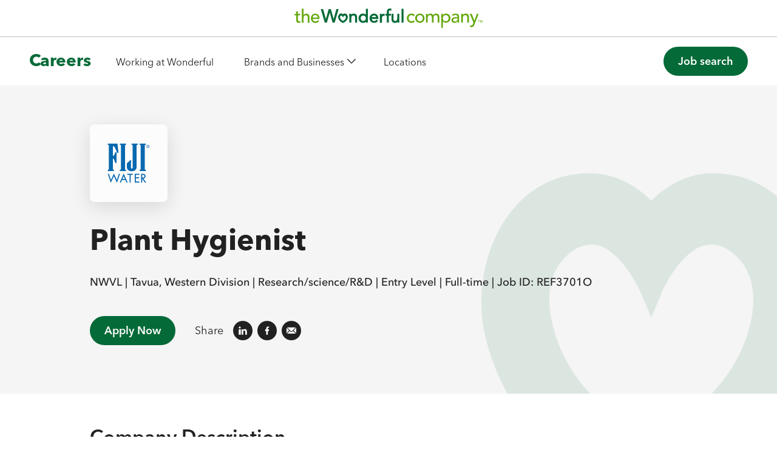

--- FILE ---
content_type: text/html; charset=utf-8
request_url: https://careers.wonderful.com/jobs/743999981435833
body_size: 16619
content:
<!DOCTYPE html><html lang="en"><head><meta charSet="utf-8"/><meta name="viewport" content="width=device-width, initial-scale=1"/><link rel="stylesheet" href="/_next/static/css/e8fd9cccc521c9bf.css" data-precedence="next"/><link rel="stylesheet" href="/_next/static/css/8766b908b05cf65e.css" data-precedence="next"/><link rel="stylesheet" href="/_next/static/css/915fe3b387f4e415.css" data-precedence="next"/><style data-precedence="default" data-href="SkipNav-module_skipNavLink__tKMv2 Button-module_buttonElement__FObwc BuilderEditingHelper-module_builderEditingArea__ajyBP">.SkipNav-module_skipNavLink__tKMv2{clip:rect(0 0 0 0);border:0;overflow:hidden;padding:0;position:absolute;transform:translateY(-100%);transition:transform .3s,padding .3s,width .3s,height .3s,clip .3s}.SkipNav-module_skipNavLink__tKMv2:focus{clip:auto;background:#fff;height:auto;left:0;padding:1rem;position:fixed;top:0;transform:translateY(0);width:auto;z-index:10100}.SkipNav-module_skipNavContent__-EXtZ{outline:none}.Button-module_buttonElement__FObwc{align-items:center;cursor:pointer;display:flex;justify-content:center;overflow:hidden}.Button-module_buttonElement__FObwc[disabled]{cursor:not-allowed}.Button-module_buttonElement__FObwc:active{outline:none}button.Button-module_buttonElement__FObwc{-webkit-tap-highlight-color:rgba(0,0,0,0)}.BuilderEditingHelper-module_builderEditingArea__ajyBP{align-items:center;background:#17a6d2;color:#fff;display:flex;flex-wrap:wrap;justify-content:center;margin:1rem 0!important;padding:1rem 0;text-align:center;width:100%}.BuilderEditingHelper-module_builderEditingArea__ajyBP .BuilderEditingHelper-module_body__o3f-6{font-size:1.25rem;line-height:1.375rem;padding:0 .25rem;width:100%}.BuilderEditingHelper-module_builderEditingArea__ajyBP .BuilderEditingHelper-module_helper__fG820{font-size:.875rem;font-style:italic;line-height:1rem;margin-top:.25rem}.BuilderEditingHelper-module_builderEditingArea__ajyBP.BuilderEditingHelper-module_warning__CSD0q{background:#ffc105;color:#000}.BuilderEditingHelper-module_builderEditingArea__ajyBP.BuilderEditingHelper-module_error__XFS5w{background:#d52a23;color:#fff}</style><link rel="preload" as="script" fetchPriority="low" href="/_next/static/chunks/webpack-1c8b04492a6421f4.js"/><script src="/_next/static/chunks/27b3030d-b9d44eac98edce6b.js" async=""></script><script src="/_next/static/chunks/4bd1b696-e1b1a2baba9cb75e.js" async=""></script><script src="/_next/static/chunks/1730-551e93700abbca04.js" async=""></script><script src="/_next/static/chunks/main-app-78c323990a6f94ab.js" async=""></script><script src="/_next/static/chunks/app/global-error-9caf3876e0cbcc3f.js" async=""></script><script src="/_next/static/chunks/7288-00a7f3e27eea86d8.js" async=""></script><script src="/_next/static/chunks/958-1863c63de4e3b80c.js" async=""></script><script src="/_next/static/chunks/5416-eafde70a9e853185.js" async=""></script><script src="/_next/static/chunks/4039-eab8a724c5b3ddca.js" async=""></script><script src="/_next/static/chunks/7726-e187adeddde48b34.js" async=""></script><script src="/_next/static/chunks/app/layout-a306268bd7ca2216.js" async=""></script><script src="/_next/static/chunks/1713-bddc07a6739f3c16.js" async=""></script><script src="/_next/static/chunks/7722-370948a5d5b6dc67.js" async=""></script><script src="/_next/static/chunks/5127-8c1a3ed03a7b5e15.js" async=""></script><script src="/_next/static/chunks/app/jobs/%5BjobId%5D/page-46e41a422cd23b40.js" async=""></script><link precedence="dns-prefetch-builder" rel="dns-prefetch" href="https://cdn.builder.io"/><link precedence="preconnect-builder" rel="preconnect" href="https://cdn.builder.io" crossorigin="anonymous"/><title>Plant Hygienist | Wonderful Careers</title><meta name="description" content="Fiji Water is bottle at source in a world class facility with state of the art equipment located at Yaqara and is inviting applications from suitably qualified persons for the open positions."/><meta name="robots" content="index, follow"/><meta property="og:title" content="Plant Hygienist | Wonderful Careers"/><meta property="og:description" content="Fiji Water is bottle at source in a world class facility with state of the art equipment located at Yaqara and is inviting applications from suitably qualified persons for the open positions."/><meta property="og:url" content="https://careers.wonderful.com/jobs/743999981435833"/><meta property="og:image" content="https://careers.wonderful.com/images/Career_Website_Share.jpg"/><meta property="og:image:type" content="image/jpeg"/><meta property="og:type" content="website"/><meta name="twitter:card" content="summary_large_image"/><meta name="twitter:site" content="@Wonderful"/><meta name="twitter:creator" content="@Wonderful"/><meta name="twitter:title" content="Plant Hygienist | Wonderful Careers"/><meta name="twitter:description" content="Fiji Water is bottle at source in a world class facility with state of the art equipment located at Yaqara and is inviting applications from suitably qualified persons for the open positions."/><meta name="twitter:image" content="https://careers.wonderful.com/images/Career_Website_Share.jpg"/><meta name="twitter:image:type" content="image/jpeg"/><link rel="icon" href="/favicon.ico" sizes="any"/><link rel="icon" href="/favicon-16x16.png" type="image/png" sizes="16x16"/><link rel="icon" href="/favicon-32x32.png" type="image/png" sizes="32x32"/><link rel="icon" href="/favicon-48x48.png" type="image/png" sizes="48x48"/><link rel="apple-touch-icon" href="/apple-touch-icon.png" sizes="180x180"/><meta name="sentry-trace" content="17dc52740ce02ce4bebbd34b9aaf5c51-0e3e90fc01be7cff"/><meta name="baggage" content="sentry-environment=production,sentry-public_key=d3334129035e4384bf094dc17d4a4354,sentry-trace_id=17dc52740ce02ce4bebbd34b9aaf5c51"/><script src="/_next/static/chunks/polyfills-42372ed130431b0a.js" noModule=""></script></head><body><div hidden=""><!--$--><!--/$--></div><noscript><iframe src="https://www.googletagmanager.com/ns.html?id=GTM-N5H2VPR" height="0" width="0" style="display:none;visibility:hidden"></iframe></noscript><style>#nprogress{pointer-events:none}#nprogress .bar{background:#046a38;position:fixed;z-index:1600;top: 0;left:0;width:100%;height:5px}#nprogress .peg{display:block;position:absolute;right:0;width:100px;height:100%;box-shadow:0 0 10px #046a38,0 0 5px #046a38;opacity:1;-webkit-transform:rotate(3deg) translate(0px,-4px);-ms-transform:rotate(3deg) translate(0px,-4px);transform:rotate(3deg) translate(0px,-4px)}#nprogress .spinner{display:block;position:fixed;z-index:1600;top: 15px;right:15px}#nprogress .spinner-icon{width:18px;height:18px;box-sizing:border-box;border:2px solid transparent;border-top-color:#046a38;border-left-color:#046a38;border-radius:50%;-webkit-animation:nprogress-spinner 400ms linear infinite;animation:nprogress-spinner 400ms linear infinite}.nprogress-custom-parent{overflow:hidden;position:relative}.nprogress-custom-parent #nprogress .bar,.nprogress-custom-parent #nprogress .spinner{position:absolute}@-webkit-keyframes nprogress-spinner{0%{-webkit-transform:rotate(0deg)}100%{-webkit-transform:rotate(360deg)}}@keyframes nprogress-spinner{0%{transform:rotate(0deg)}100%{transform:rotate(360deg)}}</style><main class="main-content"><a href="#main-content" class="SkipNav-module_skipNavLink__tKMv2 skip-nav__link" data-testid="skip-nav-link">Skip to main content</a><!--$!--><template data-dgst="BAILOUT_TO_CLIENT_SIDE_RENDERING"></template><!--/$--><div id="main-content" tabindex="-1" class="SkipNav-module_skipNavContent__-EXtZ skip-nav__content" data-testid="skip-nav-content"></div><div><section id="mobile-menu-button" class="header_mobileMenuContainer__mUDIF" aria-hidden="false"><nav class="container header_navWrapper__m_F6L" aria-hidden="false"><a class="header_navItem__oF3Jv" href="/working-at-wonderful"><h2 title="Working at Wonderful">Working at Wonderful</h2></a><button class="header_navItem__oF3Jv  header_hasChildren__lxl2v" role="button" aria-hidden="false" aria-controls="nav-links" aria-expanded="false"><h2 title="Brands and Businesses">Brands and Businesses</h2><div class="header_hideOnDesktop__xPQz4"><img alt="" loading="lazy" width="24" height="16" decoding="async" data-nimg="1" style="color:transparent" src="/images/icons/icon-arrow-white.svg"/></div><div class="header_hideOnMobile__f6C1C header_desktopTriangle__9xaRK"><img alt="" loading="lazy" width="24" height="16" decoding="async" data-nimg="1" style="color:transparent" src="/images/icons/icon-arrow-black.svg"/></div></button><a class="header_navItem__oF3Jv" href="/locations"><h2 title="Locations">Locations</h2></a></nav></section></div><header class="header_header__T1AQ4"><div><div class="header_headerLogo__r7S2c"><button class="header_mobileMenuButton__qJKu8" aria-controls="mobile-menu-button" aria-expanded="false" aria-label="Expand mobile menu" aria-hidden="true"><img alt="" loading="lazy" width="20" height="20" decoding="async" data-nimg="1" style="color:transparent" src="/images/icons/icon-toggle.svg"/></button><a aria-label="The Wonderful Company Homepage" href="/"><svg xmlns="http://www.w3.org/2000/svg" width="233" height="24" viewBox="0 0 233 24" aria-hidden="true" focusable="false" data-testid="wonderful-logo--header"><title>The Wonderful Company Logo</title><g fill="none"><path fill="#046A38" d="M62.33 6.154c1.207 0 2.223.555 2.942 1.593.773 1.178 1.05 2.758.715 4.14-1.085 4.593-5.722 5.903-5.768 5.915l-.085.023-.094-.023c-.045-.012-4.68-1.336-5.761-5.915-.332-1.378-.065-2.962.707-4.126.758-1.098 1.818-1.652 3.098-1.605.947.035 1.662.578 2.05.953.387-.375 1.1-.918 2.048-.953.048-.002.098-.002.149-.002ZM35.575.708l3.38 12.361L42.445.81h2.66l3.47 12.25L51.937.708h2.766l-4.837 16.825H47.27L43.753 4.99 40.21 17.533h-2.613L32.698.708h2.876ZM62.28 8.706l-.127.005c-.793.074-1.46 1.232-1.653 1.672l-.367.862-.377-.86c-.19-.442-.863-1.6-1.641-1.674-.037-.005-.075-.005-.106-.005-.525 0-.917.398-1.104.634-.376.506-.48 1.177-.31 1.996.591 2.757 3.034 3.8 3.533 3.987.503-.193 2.953-1.274 3.544-3.99.167-.816.06-1.487-.318-1.993-.338-.434-.78-.674-1.201-.629Zm11.068-2.441c-1.324 0-2.377.517-3.064 1.199a13.95 13.95 0 0 1-.012-.528v-.408h-2.42v.408c0 .323.02.667.04 1.033.017.436.046.888.046 1.382v8.182h2.51V12.16c0-2.905 1.49-3.508 2.742-3.508 1.276 0 1.924.788 1.924 2.35v6.53h2.51v-6.7c0-2.901-1.56-4.567-4.276-4.567m15.104 5.767c0 1.994-1.314 3.379-3.205 3.379-1.883 0-3.2-1.385-3.2-3.38 0-1.99 1.317-3.379 3.2-3.379 1.89 0 3.205 1.39 3.205 3.38Zm0-4.552a5.004 5.004 0 0 0-3.29-1.215c-3.392 0-5.76 2.374-5.76 5.767 0 3.226 2.416 5.758 5.495 5.758 1.39 0 2.676-.508 3.555-1.347v1.09h2.508V.26h-2.508v7.22Zm7.235 3.27.014-.051c.354-1.307 1.43-2.087 2.879-2.087 1.473 0 2.44.762 2.653 2.09l.008.049h-5.554Zm2.953-4.444c-3.235 0-5.583 2.408-5.583 5.726 0 3.366 2.272 5.718 5.523 5.718 2.125 0 3.609-.696 4.81-2.256l.222-.286-1.857-1.454-.224.29c-.778.986-1.661 1.406-2.951 1.406-1.412 0-2.607-1.02-2.908-2.482l-.01-.05h8.17v-.911c0-3.463-2.038-5.701-5.192-5.701ZM118.444 0c-2.663 0-4.012 1.566-4.012 4.652v1.876h-1.658v2.248h1.658v8.757h2.507V8.776h2.477V6.528h-2.477V5.02c0-2.047.185-2.644 1.417-2.644.313 0 .642.067 1.025.201l.458.163.36-2.295-.255-.133c-.426-.229-1.054-.312-1.5-.312m11.448 14.71V6.528h-2.512v5.373c0 1.6-.473 3.51-2.747 3.51-1.27 0-1.921-.793-1.921-2.358V6.528h-2.504v6.698c0 2.903 1.56 4.564 4.28 4.564 1.317 0 2.371-.517 3.058-1.193.005.179.014.354.014.525v.41h2.42v-.41c0-.32-.02-.664-.043-1.034-.02-.434-.045-.884-.045-1.378m2.68 2.823h2.508V.26h-2.508v17.272ZM111.77 6.478h-.748c-1.32 0-2.106.355-2.794 1.031a7.996 7.996 0 0 1-.014-.525v-.408h-2.422v.408c0 .324.017.67.037 1.038.028.435.048.885.048 1.382v8.178h2.51V12.21c0-2.245.83-3.237 2.536-3.237h.847V6.478"></path><path fill="#64A70B" d="M7.18 8.475H4.31v4.932c0 1.214 0 2.395 1.512 2.395.467 0 1.022-.068 1.423-.32v1.88c-.467.275-1.4.367-1.8.367-3.09 0-3.135-1.95-3.135-3.693V8.475H0V6.687h2.311V3.636h2v3.05H7.18v1.789M9.25.219h2v8.142h.045c.511-1.148 1.845-1.95 3.468-1.95 2.044 0 3.823 1.261 3.823 4.151v6.995h-2.001v-6.42c0-2.042-1.134-2.8-2.4-2.8-1.668 0-2.935 1.101-2.935 3.624v5.596h-2V.219m19.675 11.01c-.044-1.813-1.023-3.167-3.045-3.167-1.978 0-3.267 1.72-3.267 3.166h6.312Zm-6.312 1.65c0 1.903 1.711 3.166 3.555 3.166 1.224 0 2.112-.644 2.89-1.629l1.512 1.192c-1.111 1.491-2.645 2.224-4.667 2.224-3.334 0-5.424-2.475-5.424-5.71 0-3.257 2.29-5.71 5.446-5.71 3.711 0 5.134 2.934 5.134 5.732v.735h-8.446Zm124.95-3.41c-.76-.806-1.567-1.222-2.719-1.222-2.258 0-3.41 1.822-3.41 3.874 0 2.053 1.381 3.715 3.525 3.715 1.152 0 1.958-.417 2.65-1.224l1.475 1.478c-1.084 1.197-2.558 1.682-4.147 1.682-3.365 0-5.716-2.33-5.716-5.696 0-3.369 2.304-5.766 5.716-5.766 1.59 0 3.11.553 4.193 1.728l-1.567 1.43m7.766 6.368c2.213 0 3.595-1.593 3.595-3.807s-1.382-3.805-3.595-3.805c-2.212 0-3.595 1.591-3.595 3.805 0 2.214 1.383 3.807 3.595 3.807Zm0-9.55c3.25 0 5.807 2.56 5.807 5.743 0 3.183-2.557 5.743-5.807 5.743-3.248 0-5.806-2.56-5.806-5.743 0-3.183 2.558-5.743 5.806-5.743Zm7.605.276h1.936V8.27h.046c.207-.646 1.544-1.984 3.503-1.984 1.613 0 2.719.691 3.41 2.03.715-1.339 2.144-2.03 3.457-2.03 3.364 0 4.148 2.399 4.148 4.844v6.366h-2.074v-6.09c0-1.661-.345-3.182-2.35-3.182s-2.789 1.361-2.789 3.298v5.974h-2.074v-5.72c0-2.077-.3-3.552-2.305-3.552-1.497 0-2.834 1.13-2.834 3.597v5.675h-2.074V6.562m20.857 5.467c0 2.214 1.383 3.807 3.594 3.807 2.212 0 3.596-1.593 3.596-3.807s-1.384-3.805-3.596-3.805c-2.211 0-3.594 1.591-3.594 3.805Zm-1.945-5.467h1.945v1.7h.047c.805-1.175 2.327-1.976 3.802-1.976 3.387 0 5.554 2.514 5.554 5.743 0 2.878-2.31 5.625-5.675 5.625-1.567 0-2.945-.728-3.681-1.858h-.047V24h-1.945V6.562Zm19.044 5.675c-1.959 0-4.355.345-4.355 2.099 0 1.245.922 1.777 2.35 1.777 2.305 0 3.111-1.707 3.111-3.184v-.692h-1.106ZM195.037 7.9c1.152-1.083 2.811-1.614 4.332-1.614 3.226 0 4.563 1.752 4.563 3.645v5.58c0 .762.022 1.408.092 1.985h-1.843a19.668 19.668 0 0 1-.07-1.66h-.045c-.923 1.406-2.167 1.936-3.826 1.936-2.029 0-3.779-1.152-3.779-3.275 0-2.813 2.696-3.782 6.014-3.782h1.521v-.463c0-1.129-.83-2.306-2.604-2.306-1.59 0-2.35.67-3.11 1.245l-1.245-1.29Zm11.425-1.338h2.074v1.685h.046c.53-1.153 1.913-1.96 3.595-1.96 2.12 0 3.964 1.268 3.964 4.174v7.035h-2.075v-6.458c0-2.053-1.174-2.814-2.489-2.814-1.727 0-3.041 1.107-3.041 3.644v5.628h-2.074V6.562m13.09 0 3.25 8.535h.045l3.089-8.535h2.172l-5.165 13.213c-.577 1.48-1.374 3.255-3.614 3.255a5.42 5.42 0 0 1-1.912-.36l.245-1.83c.392.161.83.254 1.244.254 1.314 0 1.705-.715 2.12-1.799l.669-1.73-4.54-11.003h2.397Zm10.122 7.853v.367h-1.035v2.714h-.42v-2.714h-1.038v-.367h2.493Zm.373 0h.599l.884 2.604.878-2.604H233v3.08h-.396v-1.819c0-.061 0-.167.003-.313.005-.142.005-.298.005-.462l-.88 2.595h-.412l-.886-2.595v.091c0 .075.002.192.007.348 0 .149.003.266.003.336v1.82h-.397v-3.08"></path></g></svg></a></div></div><div></div><div><div class="container header_desktopNav__y6VDq"><a aria-label="The Wonderful Company Homepage" class="header_title__Daoh9" href="/">Careers</a><nav class="container header_navWrapper__m_F6L" aria-hidden="false"><a class="header_navItem__oF3Jv" href="/working-at-wonderful"><h2 title="Working at Wonderful">Working at Wonderful</h2></a><button class="header_navItem__oF3Jv  header_hasChildren__lxl2v" role="button" aria-hidden="false" aria-controls="nav-links" aria-expanded="false"><h2 title="Brands and Businesses">Brands and Businesses</h2><div class="header_hideOnDesktop__xPQz4"><img alt="" loading="lazy" width="24" height="16" decoding="async" data-nimg="1" style="color:transparent" src="/images/icons/icon-arrow-white.svg"/></div><div class="header_hideOnMobile__f6C1C header_desktopTriangle__9xaRK"><img alt="" loading="lazy" width="24" height="16" decoding="async" data-nimg="1" style="color:transparent" src="/images/icons/icon-arrow-black.svg"/></div></button><a class="header_navItem__oF3Jv" href="/locations"><h2 title="Locations">Locations</h2></a></nav><div tabindex="-1" role="button" class="header_searchButton__7lwEd" aria-controls="job-search"><a class="Button-module_buttonElement__FObwc button button--green header_hideOnDesktop__xPQz4" href="/search" aria-label="Go to the job search page"><span>Job search</span></a><a class="Button-module_buttonElement__FObwc button button--arrow header_hideOnMobile__f6C1C" href="/search" aria-label="Go to the job search page"><span>Job search</span></a></div></div></div></header><div class="jobDetails_jobDetailPage__LpqXo"><script type="application/ld+json">{"@context":"https://schema.org/","@type":"JobPosting","datePosted":"2024-04-18T22:06:55.259Z","description":"Fiji Water is bottle at source in a world class facility with state of the art equipment located at Yaqara and is inviting applications from suitably qualified persons for the open&nbsp;positions.","hiringOrganization":{"@type":"Organization","name":"NWVL","sameAs":"https://www.wonderful.com/careers/"},"title":"Plant Hygienist"}</script><div class="jobDetails_stickyHeader__3bEoI"><div class="jobDetails_jobInfo__WB_wN"><div class="jobDetails_jobTitle__Qspe7">Plant Hygienist</div><div class="jobDetails_separator__cY7OD">|</div><div class="jobDetails_company__dYsiB"> <!-- -->NWVL</div></div><div class="jobDetails_applyButton__ALyUb"><a class="Button-module_buttonElement__FObwc button button--green" href="https://jobs.smartrecruiters.com/TheWonderfulCompany/743999981435833-plant-hygienist?oga=true" target="_blank" rel="noopener noreferrer"><span>Apply Now</span></a></div></div><section class="HeartHero_heartHero____CQ1 jobDetails_jobDetailHero__ixJ0h"><div class="container"><div class="row"><div class="col-12 col-md-10 offset-md-1 HeartHero_content__cDXo_"><div class="HeartHero_logo__lVh_r"><img alt="NWVL logo" loading="lazy" width="70" height="70" decoding="async" data-nimg="1" style="color:transparent" src="/images/logos/FijiWater_Logo.svg"/></div><h1 class="HeartHero_title__K5PwQ">Plant Hygienist</h1><div class="jobDetails_details__HBitb"><span>NWVL | </span><span>Tavua, Western Division | </span><span>Research/science/R&amp;D | </span><span>Entry Level | </span><span>Full-time | </span><span>Job ID: REF3701O</span></div><a class="Button-module_buttonElement__FObwc button button--green" href="https://jobs.smartrecruiters.com/TheWonderfulCompany/743999981435833-plant-hygienist?oga=true" target="_blank" rel="noopener noreferrer"><span>Apply Now</span></a><div class="ShareLinks_shareLinks__jiMvx jobDetails_heroShare__Ief01"><p>Share</p><ul><li><a href="https://www.linkedin.com/sharing/share-offsite/?url=https://careers.wonderful.com/jobs/743999981435833" target="_blank" rel="noreferrer" aria-label="Share on LinkedIn"><svg width="32" height="32" viewBox="0 0 48 48" xmlns="http://www.w3.org/2000/svg" class="Social_icon__ANs_4" aria-hidden="true" focusable="false"><title>LinkedIn</title><g fill="none" fill-rule="evenodd"><rect fill="#212121" width="48" height="48" rx="24"></rect><path d="M12 12h24v24H12z"></path><path d="M34 34h-4v-6.999c0-1.92-.847-2.991-2.366-2.991-1.653 0-2.634 1.116-2.634 2.991V34h-4V21h4v1.462s1.255-2.202 4.083-2.202c2.829 0 4.917 1.726 4.917 5.298V34ZM16.442 18.921A2.451 2.451 0 0 1 14 16.46 2.451 2.451 0 0 1 16.442 14a2.451 2.451 0 0 1 2.441 2.46 2.45 2.45 0 0 1-2.441 2.461ZM14 34h5V21h-5v13Z" fill="#ffffff"></path></g></svg></a></li><li><a href="https://www.facebook.com/sharer/sharer.php?u=https://careers.wonderful.com/jobs/743999981435833" target="_blank" rel="noreferrer" aria-label="Share on Facebook"><svg width="32" height="32" viewBox="0 0 48 48" xmlns="http://www.w3.org/2000/svg" class="Social_icon__ANs_4" aria-hidden="true" focusable="false"><title>Facebook</title><g fill="none" fill-rule="evenodd"><rect fill="#212121" width="48" height="48" rx="24"></rect><path d="M12 12h24v24H12z"></path><path d="M25.821 34v-9h2.733L29 21h-3.179v-1.948c0-1.03.027-2.052 1.466-2.052h1.458v-2.86c0-.043-1.253-.14-2.52-.14-2.645 0-4.302 1.657-4.302 4.7V21H19v4h2.923v9h3.898Z" fill="#ffffff"></path></g></svg></a></li><li><a href="mailto:?subject=Open%20Position%20for%3A%20Plant%20Hygienist&amp;body=Plant%20Hygienist%20-%20https%3A%2F%2Fcareers.wonderful.com%2Fjobs%2F743999981435833" target="_blank" rel="noreferrer" aria-label="Share on Email"><svg width="32" height="32" viewBox="0 0 48 48" xmlns="http://www.w3.org/2000/svg" class="Social_icon__ANs_4" aria-hidden="true" focusable="false"><title>Email</title><g fill="none" fill-rule="evenodd"><rect fill="#212121" width="48" height="48" rx="24"></rect><path d="M12 12h24v24H12z"></path><path d="M36 29.715c0 .154-.018.3-.06.436l-6.454-6.436 6.454-6.437c.042.137.06.282.06.437v12Zm-1.715 1.714h-20.57c-.155 0-.3-.018-.437-.06l6.437-6.445.763.77a4.953 4.953 0 0 0 3.513 1.45c1.278 0 2.546-.48 3.514-1.45l.773-.77 6.444 6.445c-.137.042-.282.06-.437.06ZM12 29.715v-12c0-.155.018-.3.06-.437l6.445 6.437-6.445 6.436a1.476 1.476 0 0 1-.06-.436ZM13.714 16h20.571c.155 0 .3.018.437.06l-8.425 8.418a3.257 3.257 0 0 1-4.603 0l-8.416-8.418c.136-.042.282-.06.436-.06Z" fill="#ffffff"></path></g></svg></a></li></ul></div></div><div class="col-12 col-md-10 offset-md-1"></div></div></div></section><section class="jobDetails_jobDetails__8CHM0"><div class="container"><div class="row"><div class="col-12 col-md-10 offset-md-1"><div class="jobDetails_content__hm_2k"><h2>Company Description</h2><div><p>Fiji Water is bottle at source in a world class facility with state of the art equipment located at Yaqara and is inviting applications from suitably qualified persons for the open&nbsp;positions.</p></div><h2>Job Description</h2><div><ul><li>Engage in internal production area housekeeping in accordance with Master sanitation schedule to GMP an hygiene standards of the company.</li><li>Support the site&nbsp;Environment, Health &amp; Safety and Sanitary management process.&nbsp;</li><li>Support the environment monitoring program by cleaning as per the Master Sanitation Schedule.</li><li>Supports organizational quality initiative across the site.</li><li>Executes administratives responsibilities.</li></ul></div></div><div class="jobDetails_content__hm_2k"><h2>Qualifications</h2><div><ul><li>Year 12pass</li><li>Good communication skills</li><li>Proficient with MS Office application</li></ul></div></div><div class="jobDetails_content__hm_2k"><h2>Additional Information</h2><div><p>If you are keen to develop your career in an exciting business with a well-regarded brand, then this could be for you.</p><p>Successful applicants must be able to work shift work with a shift pattern that includes nights, afternoons and weekends, have good work ethics, self-motivation, proven problem-solving capacity and sufficient experience in manufacturing, be able to meet the fast pace of the nature of business demands with a “can do” approach and be committed to delivering outputs within timelines, punctual, a team player, reliable and can work with minimum supervision; supports organisational philanthropic, quality and environmental initiatives and models Company’s core values: <strong>Do What’s Right; Working Together; Nourish and Develops; Adapt and Grow.</strong></p><p>Please submit your applications through the link provided.</p><p><strong>FIJI Water thanks all potential applicants and advises that only shortlisted applicants will be contacted. </strong></p><p><em>NWVL is an Equal Opportunity Employer that provides opportunities for advancement. We are committed to creating a diverse workforce that embodies a deep culture of acceptance, equity, and inclusion. All qualified applicants will receive consideration for employment without regard to race, color, origin,<strong> </strong>religion<strong>,</strong> sex, sexual orientation, gender identity, pregnancy, physical or mental disability, age, or other protected categories outlined by local legislation.</em></p><p>&nbsp;</p><div></div><p>EEO is the law - <a href="https://www.eeoc.gov/sites/default/files/2023-06/22-088_EEOC_KnowYourRights6.12ScreenRdr.pdf">click here for more information</a></p></div></div></div></div></div></section><section class="jobDetails_applySection__TQBIZ"><div><p>If you feel like you are a great fit for: <span>Plant Hygienist</span></p><a class="Button-module_buttonElement__FObwc button button--white" href="https://jobs.smartrecruiters.com/TheWonderfulCompany/743999981435833-plant-hygienist?oga=true" target="_blank" rel="noopener noreferrer" aria-label="Apply now - opens in a new window"><span>Apply Now</span></a><a href="/search/?q=Plant Hygienist" target="_blank" rel="noreferrer" class="jobDetails_searchLink__7b3BL">Find Similar Jobs</a><div class="ShareLinks_shareLinks__jiMvx jobDetails_applyShare__eUFn7"><p>Share This Job</p><ul><li><a href="https://www.linkedin.com/sharing/share-offsite/?url=https://careers.wonderful.com/jobs/743999981435833" target="_blank" rel="noreferrer" aria-label="Share on LinkedIn"><svg width="32" height="32" viewBox="0 0 48 48" xmlns="http://www.w3.org/2000/svg" class="Social_icon__ANs_4" aria-hidden="true" focusable="false"><title>LinkedIn</title><g fill="none" fill-rule="evenodd"><rect fill="#ffffff" width="48" height="48" rx="24"></rect><path d="M12 12h24v24H12z"></path><path d="M34 34h-4v-6.999c0-1.92-.847-2.991-2.366-2.991-1.653 0-2.634 1.116-2.634 2.991V34h-4V21h4v1.462s1.255-2.202 4.083-2.202c2.829 0 4.917 1.726 4.917 5.298V34ZM16.442 18.921A2.451 2.451 0 0 1 14 16.46 2.451 2.451 0 0 1 16.442 14a2.451 2.451 0 0 1 2.441 2.46 2.45 2.45 0 0 1-2.441 2.461ZM14 34h5V21h-5v13Z" fill="#046A38"></path></g></svg></a></li><li><a href="https://www.facebook.com/sharer/sharer.php?u=https://careers.wonderful.com/jobs/743999981435833" target="_blank" rel="noreferrer" aria-label="Share on Facebook"><svg width="32" height="32" viewBox="0 0 48 48" xmlns="http://www.w3.org/2000/svg" class="Social_icon__ANs_4" aria-hidden="true" focusable="false"><title>Facebook</title><g fill="none" fill-rule="evenodd"><rect fill="#ffffff" width="48" height="48" rx="24"></rect><path d="M12 12h24v24H12z"></path><path d="M25.821 34v-9h2.733L29 21h-3.179v-1.948c0-1.03.027-2.052 1.466-2.052h1.458v-2.86c0-.043-1.253-.14-2.52-.14-2.645 0-4.302 1.657-4.302 4.7V21H19v4h2.923v9h3.898Z" fill="#046A38"></path></g></svg></a></li><li><a href="mailto:?subject=Open%20Position%20for%3A%20Plant%20Hygienist&amp;body=Plant%20Hygienist%20-%20https%3A%2F%2Fcareers.wonderful.com%2Fjobs%2F743999981435833" target="_blank" rel="noreferrer" aria-label="Share on Email"><svg width="32" height="32" viewBox="0 0 48 48" xmlns="http://www.w3.org/2000/svg" class="Social_icon__ANs_4" aria-hidden="true" focusable="false"><title>Email</title><g fill="none" fill-rule="evenodd"><rect fill="#ffffff" width="48" height="48" rx="24"></rect><path d="M12 12h24v24H12z"></path><path d="M36 29.715c0 .154-.018.3-.06.436l-6.454-6.436 6.454-6.437c.042.137.06.282.06.437v12Zm-1.715 1.714h-20.57c-.155 0-.3-.018-.437-.06l6.437-6.445.763.77a4.953 4.953 0 0 0 3.513 1.45c1.278 0 2.546-.48 3.514-1.45l.773-.77 6.444 6.445c-.137.042-.282.06-.437.06ZM12 29.715v-12c0-.155.018-.3.06-.437l6.445 6.437-6.445 6.436a1.476 1.476 0 0 1-.06-.436ZM13.714 16h20.571c.155 0 .3.018.437.06l-8.425 8.418a3.257 3.257 0 0 1-4.603 0l-8.416-8.418c.136-.042.282-.06.436-.06Z" fill="#046A38"></path></g></svg></a></li></ul></div></div></section><section id="JobAlerts_jobAlerts__46UPt"><div class="container"><div class="row"><div class="col-12 col-lg-6 JobAlerts_content__MSkAZ JobAlerts_contentLeft__97Oj0"><h3 class="JobAlerts_contentHeading__jNeEV">Sign up for job alerts</h3><div class="richtext"><p>Submit your email address and stay up to date on job alerts and other Wonderful career opportunities.</p></div><div id="sr-alert-button" data-type="SIMPLE"></div><div id="sr-plugins" data-configuration-id="BAE27EA1-44DD-404A-80AF-EB148A83E0F0" data-bg="046A38" data-lang="" data-dc-id="DCRA1"></div></div><div class="col-12 col-lg-6 JobAlerts_content__MSkAZ JobAlerts_contentRight__htX_A"><h3 class="JobAlerts_contentHeading__jNeEV">Join our Wonderful Talent Community</h3><div class="richtext"><p>Interested in becoming part of Wonderful one day? Join today to start receiving exciting updates about our company, our employees, and our culture.</p></div><a class="Button-module_buttonElement__FObwc button button--green" href="/"><span>Learn More</span></a></div></div></div></section></div><!--$--><!--/$--><footer class="Footer_footer__BaTTy" data-testid="footer"><section><div class="container"><div class="row"><div class="col-12 Footer_logoContainer__D19jG"><a aria-label="The Wonderful Company Homepage" data-testid="footer__logo-link" href="/"><svg xmlns="http://www.w3.org/2000/svg" width="233" height="24" viewBox="0 0 233 24" aria-hidden="true" focusable="false" data-testid="footer__logo-img"><title>The Wonderful Company Logo</title><g fill="none"><path fill="#046A38" d="M62.33 6.154c1.207 0 2.223.555 2.942 1.593.773 1.178 1.05 2.758.715 4.14-1.085 4.593-5.722 5.903-5.768 5.915l-.085.023-.094-.023c-.045-.012-4.68-1.336-5.761-5.915-.332-1.378-.065-2.962.707-4.126.758-1.098 1.818-1.652 3.098-1.605.947.035 1.662.578 2.05.953.387-.375 1.1-.918 2.048-.953.048-.002.098-.002.149-.002ZM35.575.708l3.38 12.361L42.445.81h2.66l3.47 12.25L51.937.708h2.766l-4.837 16.825H47.27L43.753 4.99 40.21 17.533h-2.613L32.698.708h2.876ZM62.28 8.706l-.127.005c-.793.074-1.46 1.232-1.653 1.672l-.367.862-.377-.86c-.19-.442-.863-1.6-1.641-1.674-.037-.005-.075-.005-.106-.005-.525 0-.917.398-1.104.634-.376.506-.48 1.177-.31 1.996.591 2.757 3.034 3.8 3.533 3.987.503-.193 2.953-1.274 3.544-3.99.167-.816.06-1.487-.318-1.993-.338-.434-.78-.674-1.201-.629Zm11.068-2.441c-1.324 0-2.377.517-3.064 1.199a13.95 13.95 0 0 1-.012-.528v-.408h-2.42v.408c0 .323.02.667.04 1.033.017.436.046.888.046 1.382v8.182h2.51V12.16c0-2.905 1.49-3.508 2.742-3.508 1.276 0 1.924.788 1.924 2.35v6.53h2.51v-6.7c0-2.901-1.56-4.567-4.276-4.567m15.104 5.767c0 1.994-1.314 3.379-3.205 3.379-1.883 0-3.2-1.385-3.2-3.38 0-1.99 1.317-3.379 3.2-3.379 1.89 0 3.205 1.39 3.205 3.38Zm0-4.552a5.004 5.004 0 0 0-3.29-1.215c-3.392 0-5.76 2.374-5.76 5.767 0 3.226 2.416 5.758 5.495 5.758 1.39 0 2.676-.508 3.555-1.347v1.09h2.508V.26h-2.508v7.22Zm7.235 3.27.014-.051c.354-1.307 1.43-2.087 2.879-2.087 1.473 0 2.44.762 2.653 2.09l.008.049h-5.554Zm2.953-4.444c-3.235 0-5.583 2.408-5.583 5.726 0 3.366 2.272 5.718 5.523 5.718 2.125 0 3.609-.696 4.81-2.256l.222-.286-1.857-1.454-.224.29c-.778.986-1.661 1.406-2.951 1.406-1.412 0-2.607-1.02-2.908-2.482l-.01-.05h8.17v-.911c0-3.463-2.038-5.701-5.192-5.701ZM118.444 0c-2.663 0-4.012 1.566-4.012 4.652v1.876h-1.658v2.248h1.658v8.757h2.507V8.776h2.477V6.528h-2.477V5.02c0-2.047.185-2.644 1.417-2.644.313 0 .642.067 1.025.201l.458.163.36-2.295-.255-.133c-.426-.229-1.054-.312-1.5-.312m11.448 14.71V6.528h-2.512v5.373c0 1.6-.473 3.51-2.747 3.51-1.27 0-1.921-.793-1.921-2.358V6.528h-2.504v6.698c0 2.903 1.56 4.564 4.28 4.564 1.317 0 2.371-.517 3.058-1.193.005.179.014.354.014.525v.41h2.42v-.41c0-.32-.02-.664-.043-1.034-.02-.434-.045-.884-.045-1.378m2.68 2.823h2.508V.26h-2.508v17.272ZM111.77 6.478h-.748c-1.32 0-2.106.355-2.794 1.031a7.996 7.996 0 0 1-.014-.525v-.408h-2.422v.408c0 .324.017.67.037 1.038.028.435.048.885.048 1.382v8.178h2.51V12.21c0-2.245.83-3.237 2.536-3.237h.847V6.478"></path><path fill="#64A70B" d="M7.18 8.475H4.31v4.932c0 1.214 0 2.395 1.512 2.395.467 0 1.022-.068 1.423-.32v1.88c-.467.275-1.4.367-1.8.367-3.09 0-3.135-1.95-3.135-3.693V8.475H0V6.687h2.311V3.636h2v3.05H7.18v1.789M9.25.219h2v8.142h.045c.511-1.148 1.845-1.95 3.468-1.95 2.044 0 3.823 1.261 3.823 4.151v6.995h-2.001v-6.42c0-2.042-1.134-2.8-2.4-2.8-1.668 0-2.935 1.101-2.935 3.624v5.596h-2V.219m19.675 11.01c-.044-1.813-1.023-3.167-3.045-3.167-1.978 0-3.267 1.72-3.267 3.166h6.312Zm-6.312 1.65c0 1.903 1.711 3.166 3.555 3.166 1.224 0 2.112-.644 2.89-1.629l1.512 1.192c-1.111 1.491-2.645 2.224-4.667 2.224-3.334 0-5.424-2.475-5.424-5.71 0-3.257 2.29-5.71 5.446-5.71 3.711 0 5.134 2.934 5.134 5.732v.735h-8.446Zm124.95-3.41c-.76-.806-1.567-1.222-2.719-1.222-2.258 0-3.41 1.822-3.41 3.874 0 2.053 1.381 3.715 3.525 3.715 1.152 0 1.958-.417 2.65-1.224l1.475 1.478c-1.084 1.197-2.558 1.682-4.147 1.682-3.365 0-5.716-2.33-5.716-5.696 0-3.369 2.304-5.766 5.716-5.766 1.59 0 3.11.553 4.193 1.728l-1.567 1.43m7.766 6.368c2.213 0 3.595-1.593 3.595-3.807s-1.382-3.805-3.595-3.805c-2.212 0-3.595 1.591-3.595 3.805 0 2.214 1.383 3.807 3.595 3.807Zm0-9.55c3.25 0 5.807 2.56 5.807 5.743 0 3.183-2.557 5.743-5.807 5.743-3.248 0-5.806-2.56-5.806-5.743 0-3.183 2.558-5.743 5.806-5.743Zm7.605.276h1.936V8.27h.046c.207-.646 1.544-1.984 3.503-1.984 1.613 0 2.719.691 3.41 2.03.715-1.339 2.144-2.03 3.457-2.03 3.364 0 4.148 2.399 4.148 4.844v6.366h-2.074v-6.09c0-1.661-.345-3.182-2.35-3.182s-2.789 1.361-2.789 3.298v5.974h-2.074v-5.72c0-2.077-.3-3.552-2.305-3.552-1.497 0-2.834 1.13-2.834 3.597v5.675h-2.074V6.562m20.857 5.467c0 2.214 1.383 3.807 3.594 3.807 2.212 0 3.596-1.593 3.596-3.807s-1.384-3.805-3.596-3.805c-2.211 0-3.594 1.591-3.594 3.805Zm-1.945-5.467h1.945v1.7h.047c.805-1.175 2.327-1.976 3.802-1.976 3.387 0 5.554 2.514 5.554 5.743 0 2.878-2.31 5.625-5.675 5.625-1.567 0-2.945-.728-3.681-1.858h-.047V24h-1.945V6.562Zm19.044 5.675c-1.959 0-4.355.345-4.355 2.099 0 1.245.922 1.777 2.35 1.777 2.305 0 3.111-1.707 3.111-3.184v-.692h-1.106ZM195.037 7.9c1.152-1.083 2.811-1.614 4.332-1.614 3.226 0 4.563 1.752 4.563 3.645v5.58c0 .762.022 1.408.092 1.985h-1.843a19.668 19.668 0 0 1-.07-1.66h-.045c-.923 1.406-2.167 1.936-3.826 1.936-2.029 0-3.779-1.152-3.779-3.275 0-2.813 2.696-3.782 6.014-3.782h1.521v-.463c0-1.129-.83-2.306-2.604-2.306-1.59 0-2.35.67-3.11 1.245l-1.245-1.29Zm11.425-1.338h2.074v1.685h.046c.53-1.153 1.913-1.96 3.595-1.96 2.12 0 3.964 1.268 3.964 4.174v7.035h-2.075v-6.458c0-2.053-1.174-2.814-2.489-2.814-1.727 0-3.041 1.107-3.041 3.644v5.628h-2.074V6.562m13.09 0 3.25 8.535h.045l3.089-8.535h2.172l-5.165 13.213c-.577 1.48-1.374 3.255-3.614 3.255a5.42 5.42 0 0 1-1.912-.36l.245-1.83c.392.161.83.254 1.244.254 1.314 0 1.705-.715 2.12-1.799l.669-1.73-4.54-11.003h2.397Zm10.122 7.853v.367h-1.035v2.714h-.42v-2.714h-1.038v-.367h2.493Zm.373 0h.599l.884 2.604.878-2.604H233v3.08h-.396v-1.819c0-.061 0-.167.003-.313.005-.142.005-.298.005-.462l-.88 2.595h-.412l-.886-2.595v.091c0 .075.002.192.007.348 0 .149.003.266.003.336v1.82h-.397v-3.08"></path></g></svg></a></div></div><div class="row Footer_linkContainer__mUTg8" role="navigation" aria-label="Footer Navigation"><div class="col-12 col-sm-6 col-md-4 Footer_footerLinks__6VKEG"><h2>Company</h2><ul data-testid="footer-navigation"><li data-testid="footer-navigation__link"><a href="https://www.wonderful.com/who-we-are/" target="_blank" rel="noreferrer noopener">Who We Are</a></li><li data-testid="footer-navigation__link"><a href="https://csr.wonderful.com/" target="_blank" rel="noreferrer noopener">Corporate Social Responsibility</a></li><li data-testid="footer-navigation__link"><a href="/">Careers</a></li><li data-testid="footer-navigation__link"><a href="https://www.wonderful.com/press/" target="_blank" rel="noreferrer noopener">Press</a></li><li data-testid="footer-navigation__link"><a href="https://www.wonderful.com/contact/" target="_blank" rel="noreferrer noopener">Contact</a></li></ul></div><div class="col-12 col-sm-6 col-md-4 Footer_footerLinks__6VKEG"><h2>Legal</h2><ul><li data-testid="footer-legal__link"><a href="https://www.wonderful.com/ca-transparency/" target="_blank" rel="noreferrer noopener">CA Transparency Act</a></li><li data-testid="footer-legal__link"><a href="https://www.wonderful.com/privacy/" target="_blank" rel="noreferrer noopener">Privacy Policy</a></li><li data-testid="footer-legal__link"><a href="https://www.wonderful.com/terms/" target="_blank" rel="noreferrer noopener">Terms of Service</a></li></ul></div><div class="col-12 col-sm-6 col-md-4"><h2>Awards</h2><ul class="FooterAwards_footerAwards__R5oWp"><li><a href="https://people.com/100-companies-that-care-list-2025-11784812" target="_blank" rel="noopener noreferrer"><img alt="People 2025 - Companies That Care" loading="lazy" width="62" height="85" decoding="async" data-nimg="1" style="color:transparent" srcSet="/_next/image?url=%2Fimages%2Flogos%2Ffooter%2Ffooter_award_people.png&amp;w=64&amp;q=75 1x, /_next/image?url=%2Fimages%2Flogos%2Ffooter%2Ffooter_award_people.png&amp;w=128&amp;q=75 2x" src="/_next/image?url=%2Fimages%2Flogos%2Ffooter%2Ffooter_award_people.png&amp;w=128&amp;q=75"/></a></li><li><a href="https://www.greatplacetowork.com/best-workplaces/100-best/2025" target="_blank" rel="noopener noreferrer"><img alt="Great Place to Work - certified" loading="lazy" width="49" height="85" decoding="async" data-nimg="1" style="color:transparent" srcSet="/_next/image?url=%2Fimages%2Flogos%2Ffooter%2Ffooter_award_fortune.png&amp;w=64&amp;q=75 1x, /_next/image?url=%2Fimages%2Flogos%2Ffooter%2Ffooter_award_fortune.png&amp;w=128&amp;q=75 2x" src="/_next/image?url=%2Fimages%2Flogos%2Ffooter%2Ffooter_award_fortune.png&amp;w=128&amp;q=75"/></a></li><li><a href="https://www.greatplacetowork.com/certified-company/1394865" target="_blank" rel="noopener noreferrer"><img alt="Fortune 100" loading="lazy" width="60" height="85" decoding="async" data-nimg="1" style="color:transparent" srcSet="/_next/image?url=%2Fimages%2Flogos%2Ffooter%2Ffooter_award_gptw.png&amp;w=64&amp;q=75 1x, /_next/image?url=%2Fimages%2Flogos%2Ffooter%2Ffooter_award_gptw.png&amp;w=128&amp;q=75 2x" src="/_next/image?url=%2Fimages%2Flogos%2Ffooter%2Ffooter_award_gptw.png&amp;w=128&amp;q=75"/></a></li><li><a href="https://bestcompaniesgroup.com/best-places-to-work-in-central-valley/winners/2025-best-places-to-work/" target="_blank" rel="noopener noreferrer"><img alt="Central Valley - Best places to work" loading="lazy" width="65" height="85" decoding="async" data-nimg="1" style="color:transparent" srcSet="/_next/image?url=%2Fimages%2Flogos%2Ffooter%2Ffooter_award_cv.png&amp;w=96&amp;q=75 1x, /_next/image?url=%2Fimages%2Flogos%2Ffooter%2Ffooter_award_cv.png&amp;w=256&amp;q=75 2x" src="/_next/image?url=%2Fimages%2Flogos%2Ffooter%2Ffooter_award_cv.png&amp;w=256&amp;q=75"/></a></li></ul><h2>Connect with us</h2><ul class="Footer_iconContainer__qXfMG" data-testid="footer__social-links"><li><a href="https://www.linkedin.com/company/the-wonderful-company" target="_blank" rel="noreferrer noopener" aria-label="LinkedIn"><svg width="48" height="48" viewBox="0 0 48 48" xmlns="http://www.w3.org/2000/svg" class="Social_icon__ANs_4" aria-hidden="true" focusable="false"><title>LinkedIn</title><g fill="none" fill-rule="evenodd"><rect fill="#046A38" width="48" height="48" rx="24"></rect><path d="M12 12h24v24H12z"></path><path d="M34 34h-4v-6.999c0-1.92-.847-2.991-2.366-2.991-1.653 0-2.634 1.116-2.634 2.991V34h-4V21h4v1.462s1.255-2.202 4.083-2.202c2.829 0 4.917 1.726 4.917 5.298V34ZM16.442 18.921A2.451 2.451 0 0 1 14 16.46 2.451 2.451 0 0 1 16.442 14a2.451 2.451 0 0 1 2.441 2.46 2.45 2.45 0 0 1-2.441 2.461ZM14 34h5V21h-5v13Z" fill="#ffffff"></path></g></svg></a></li><li><a href="https://www.instagram.com/thewonderfulcompany" target="_blank" rel="noreferrer noopener" aria-label="Instagram"><svg width="48" height="48" viewBox="0 0 48 48" xmlns="http://www.w3.org/2000/svg" class="Social_icon__ANs_4" aria-hidden="true" focusable="false"><title>Instagram</title><g fill="none" fill-rule="evenodd"><rect fill="#046A38" width="48" height="48" rx="24"></rect><path d="M12 12h24v24H12z"></path><path d="M19.87 14.128c-1.628.073-3.04.471-4.179 1.606-1.143 1.14-1.536 2.557-1.61 4.167-.045 1.006-.313 8.602.463 10.594a5.04 5.04 0 0 0 2.91 2.903c.633.246 1.356.412 2.416.461 8.86.401 12.145.183 13.53-3.364.246-.631.415-1.353.462-2.41.405-8.883-.066-10.809-1.61-12.351-1.225-1.222-2.666-2.054-12.382-1.606m.081 17.944c-.97-.043-1.496-.205-1.848-.341a3.255 3.255 0 0 1-1.888-1.883c-.591-1.514-.395-8.703-.343-9.866.052-1.14.283-2.18 1.087-2.985.995-.992 2.28-1.479 11.034-1.084 1.142.052 2.186.282 2.992 1.084.995.993 1.489 2.288 1.087 11.008-.044.968-.206 1.493-.343 1.843-.9 2.308-2.972 2.628-11.778 2.224m8.138-13.377c0 .657.535 1.19 1.195 1.19s1.195-.533 1.195-1.19a1.194 1.194 0 0 0-2.39 0m-9.226 5.298a5.103 5.103 0 0 0 5.109 5.097 5.103 5.103 0 0 0 5.11-5.097 5.102 5.102 0 0 0-5.11-5.096 5.102 5.102 0 0 0-5.11 5.096m1.794 0a3.313 3.313 0 0 1 3.316-3.308 3.313 3.313 0 0 1 3.316 3.308 3.313 3.313 0 0 1-3.316 3.31 3.313 3.313 0 0 1-3.316-3.31" fill="#ffffff"></path></g></svg></a></li><li><a href="https://www.facebook.com/Wonderful" target="_blank" rel="noreferrer noopener" aria-label="Facebook"><svg width="48" height="48" viewBox="0 0 48 48" xmlns="http://www.w3.org/2000/svg" class="Social_icon__ANs_4" aria-hidden="true" focusable="false"><title>Facebook</title><g fill="none" fill-rule="evenodd"><rect fill="#046A38" width="48" height="48" rx="24"></rect><path d="M12 12h24v24H12z"></path><path d="M25.821 34v-9h2.733L29 21h-3.179v-1.948c0-1.03.027-2.052 1.466-2.052h1.458v-2.86c0-.043-1.253-.14-2.52-.14-2.645 0-4.302 1.657-4.302 4.7V21H19v4h2.923v9h3.898Z" fill="#ffffff"></path></g></svg></a></li></ul></div></div><div class="col-12 Footer_legalContainer__BRGxS">© <!-- -->2026<!-- --> The Wonderful Company LLC. All Rights Reserved.</div></div></section></footer></main><script src="/_next/static/chunks/webpack-1c8b04492a6421f4.js" id="_R_" async=""></script><script>(self.__next_f=self.__next_f||[]).push([0])</script><script>self.__next_f.push([1,"1:\"$Sreact.fragment\"\n3:I[9766,[],\"\"]\n4:I[8924,[],\"\"]\n6:I[4431,[],\"OutletBoundary\"]\n8:I[5278,[],\"AsyncMetadataOutlet\"]\na:I[4431,[],\"ViewportBoundary\"]\nc:I[4431,[],\"MetadataBoundary\"]\nd:\"$Sreact.suspense\"\nf:I[8731,[\"4219\",\"static/chunks/app/global-error-9caf3876e0cbcc3f.js\"],\"default\"]\n:HL[\"/_next/static/css/e8fd9cccc521c9bf.css\",\"style\"]\n:HL[\"/_next/static/css/8766b908b05cf65e.css\",\"style\"]\n:HL[\"/_next/static/css/915fe3b387f4e415.css\",\"style\"]\n"])</script><script>self.__next_f.push([1,"0:{\"P\":null,\"b\":\"IHOzU43iP6MvyuEw0nKcp\",\"p\":\"\",\"c\":[\"\",\"jobs\",\"743999981435833\"],\"i\":false,\"f\":[[[\"\",{\"children\":[\"jobs\",{\"children\":[[\"jobId\",\"743999981435833\",\"d\"],{\"children\":[\"__PAGE__\",{}]}]}]},\"$undefined\",\"$undefined\",true],[\"\",[\"$\",\"$1\",\"c\",{\"children\":[[[\"$\",\"link\",\"0\",{\"rel\":\"stylesheet\",\"href\":\"/_next/static/css/e8fd9cccc521c9bf.css\",\"precedence\":\"next\",\"crossOrigin\":\"$undefined\",\"nonce\":\"$undefined\"}]],\"$L2\"]}],{\"children\":[\"jobs\",[\"$\",\"$1\",\"c\",{\"children\":[null,[\"$\",\"$L3\",null,{\"parallelRouterKey\":\"children\",\"error\":\"$undefined\",\"errorStyles\":\"$undefined\",\"errorScripts\":\"$undefined\",\"template\":[\"$\",\"$L4\",null,{}],\"templateStyles\":\"$undefined\",\"templateScripts\":\"$undefined\",\"notFound\":\"$undefined\",\"forbidden\":\"$undefined\",\"unauthorized\":\"$undefined\"}]]}],{\"children\":[[\"jobId\",\"743999981435833\",\"d\"],[\"$\",\"$1\",\"c\",{\"children\":[null,[\"$\",\"$L3\",null,{\"parallelRouterKey\":\"children\",\"error\":\"$undefined\",\"errorStyles\":\"$undefined\",\"errorScripts\":\"$undefined\",\"template\":[\"$\",\"$L4\",null,{}],\"templateStyles\":\"$undefined\",\"templateScripts\":\"$undefined\",\"notFound\":\"$undefined\",\"forbidden\":\"$undefined\",\"unauthorized\":\"$undefined\"}]]}],{\"children\":[\"__PAGE__\",[\"$\",\"$1\",\"c\",{\"children\":[\"$L5\",[[\"$\",\"link\",\"0\",{\"rel\":\"stylesheet\",\"href\":\"/_next/static/css/8766b908b05cf65e.css\",\"precedence\":\"next\",\"crossOrigin\":\"$undefined\",\"nonce\":\"$undefined\"}],[\"$\",\"link\",\"1\",{\"rel\":\"stylesheet\",\"href\":\"/_next/static/css/915fe3b387f4e415.css\",\"precedence\":\"next\",\"crossOrigin\":\"$undefined\",\"nonce\":\"$undefined\"}]],[\"$\",\"$L6\",null,{\"children\":[\"$L7\",[\"$\",\"$L8\",null,{\"promise\":\"$@9\"}]]}]]}],{},null,false]},null,false]},null,false]},null,false],[\"$\",\"$1\",\"h\",{\"children\":[null,[[\"$\",\"$La\",null,{\"children\":\"$Lb\"}],null],[\"$\",\"$Lc\",null,{\"children\":[\"$\",\"div\",null,{\"hidden\":true,\"children\":[\"$\",\"$d\",null,{\"fallback\":null,\"children\":\"$Le\"}]}]}]]}],false]],\"m\":\"$undefined\",\"G\":[\"$f\",[]],\"s\":false,\"S\":true}\n"])</script><script>self.__next_f.push([1,"10:I[1887,[\"7288\",\"static/chunks/7288-00a7f3e27eea86d8.js\",\"958\",\"static/chunks/958-1863c63de4e3b80c.js\",\"5416\",\"static/chunks/5416-eafde70a9e853185.js\",\"4039\",\"static/chunks/4039-eab8a724c5b3ddca.js\",\"7726\",\"static/chunks/7726-e187adeddde48b34.js\",\"7177\",\"static/chunks/app/layout-a306268bd7ca2216.js\"],\"\"]\n11:I[1976,[\"7288\",\"static/chunks/7288-00a7f3e27eea86d8.js\",\"958\",\"static/chunks/958-1863c63de4e3b80c.js\",\"5416\",\"static/chunks/5416-eafde70a9e853185.js\",\"4039\",\"static/chunks/4039-eab8a724c5b3ddca.js\",\"7726\",\"static/chunks/7726-e187adeddde48b34.js\",\"7177\",\"static/chunks/app/layout-a306268bd7ca2216.js\"],\"default\"]\n12:I[3359,[\"7288\",\"static/chunks/7288-00a7f3e27eea86d8.js\",\"958\",\"static/chunks/958-1863c63de4e3b80c.js\",\"5416\",\"static/chunks/5416-eafde70a9e853185.js\",\"4039\",\"static/chunks/4039-eab8a724c5b3ddca.js\",\"7726\",\"static/chunks/7726-e187adeddde48b34.js\",\"7177\",\"static/chunks/app/layout-a306268bd7ca2216.js\"],\"default\"]\n13:I[1423,[\"7288\",\"static/chunks/7288-00a7f3e27eea86d8.js\",\"958\",\"static/chunks/958-1863c63de4e3b80c.js\",\"5416\",\"static/chunks/5416-eafde70a9e853185.js\",\"4039\",\"static/chunks/4039-eab8a724c5b3ddca.js\",\"7726\",\"static/chunks/7726-e187adeddde48b34.js\",\"7177\",\"static/chunks/app/layout-a306268bd7ca2216.js\"],\"ErrorBoundaryHOC\"]\n14:I[6350,[\"7288\",\"static/chunks/7288-00a7f3e27eea86d8.js\",\"958\",\"static/chunks/958-1863c63de4e3b80c.js\",\"5416\",\"static/chunks/5416-eafde70a9e853185.js\",\"4039\",\"static/chunks/4039-eab8a724c5b3ddca.js\",\"7726\",\"static/chunks/7726-e187adeddde48b34.js\",\"7177\",\"static/chunks/app/layout-a306268bd7ca2216.js\"],\"MonotypePageViewTracker\"]\n15:I[9803,[\"7288\",\"static/chunks/7288-00a7f3e27eea86d8.js\",\"958\",\"static/chunks/958-1863c63de4e3b80c.js\",\"5416\",\"static/chunks/5416-eafde70a9e853185.js\",\"4039\",\"static/chunks/4039-eab8a724c5b3ddca.js\",\"7726\",\"static/chunks/7726-e187adeddde48b34.js\",\"7177\",\"static/chunks/app/layout-a306268bd7ca2216.js\"],\"default\"]\n17:I[7288,[\"7288\",\"static/chunks/7288-00a7f3e27eea86d8.js\",\"958\",\"static/chunks/958-1863c63de4e3b80c.js\",\"1713\",\"static/chunks/1713-bddc07a6"])</script><script>self.__next_f.push([1,"739f3c16.js\",\"5416\",\"static/chunks/5416-eafde70a9e853185.js\",\"7722\",\"static/chunks/7722-370948a5d5b6dc67.js\",\"5127\",\"static/chunks/5127-8c1a3ed03a7b5e15.js\",\"7584\",\"static/chunks/app/jobs/%5BjobId%5D/page-46e41a422cd23b40.js\"],\"default\"]\n18:I[2619,[\"7288\",\"static/chunks/7288-00a7f3e27eea86d8.js\",\"958\",\"static/chunks/958-1863c63de4e3b80c.js\",\"5416\",\"static/chunks/5416-eafde70a9e853185.js\",\"4039\",\"static/chunks/4039-eab8a724c5b3ddca.js\",\"7726\",\"static/chunks/7726-e187adeddde48b34.js\",\"7177\",\"static/chunks/app/layout-a306268bd7ca2216.js\"],\"\"]\n19:T957,"])</script><script>self.__next_f.push([1,"M62.33 6.154c1.207 0 2.223.555 2.942 1.593.773 1.178 1.05 2.758.715 4.14-1.085 4.593-5.722 5.903-5.768 5.915l-.085.023-.094-.023c-.045-.012-4.68-1.336-5.761-5.915-.332-1.378-.065-2.962.707-4.126.758-1.098 1.818-1.652 3.098-1.605.947.035 1.662.578 2.05.953.387-.375 1.1-.918 2.048-.953.048-.002.098-.002.149-.002ZM35.575.708l3.38 12.361L42.445.81h2.66l3.47 12.25L51.937.708h2.766l-4.837 16.825H47.27L43.753 4.99 40.21 17.533h-2.613L32.698.708h2.876ZM62.28 8.706l-.127.005c-.793.074-1.46 1.232-1.653 1.672l-.367.862-.377-.86c-.19-.442-.863-1.6-1.641-1.674-.037-.005-.075-.005-.106-.005-.525 0-.917.398-1.104.634-.376.506-.48 1.177-.31 1.996.591 2.757 3.034 3.8 3.533 3.987.503-.193 2.953-1.274 3.544-3.99.167-.816.06-1.487-.318-1.993-.338-.434-.78-.674-1.201-.629Zm11.068-2.441c-1.324 0-2.377.517-3.064 1.199a13.95 13.95 0 0 1-.012-.528v-.408h-2.42v.408c0 .323.02.667.04 1.033.017.436.046.888.046 1.382v8.182h2.51V12.16c0-2.905 1.49-3.508 2.742-3.508 1.276 0 1.924.788 1.924 2.35v6.53h2.51v-6.7c0-2.901-1.56-4.567-4.276-4.567m15.104 5.767c0 1.994-1.314 3.379-3.205 3.379-1.883 0-3.2-1.385-3.2-3.38 0-1.99 1.317-3.379 3.2-3.379 1.89 0 3.205 1.39 3.205 3.38Zm0-4.552a5.004 5.004 0 0 0-3.29-1.215c-3.392 0-5.76 2.374-5.76 5.767 0 3.226 2.416 5.758 5.495 5.758 1.39 0 2.676-.508 3.555-1.347v1.09h2.508V.26h-2.508v7.22Zm7.235 3.27.014-.051c.354-1.307 1.43-2.087 2.879-2.087 1.473 0 2.44.762 2.653 2.09l.008.049h-5.554Zm2.953-4.444c-3.235 0-5.583 2.408-5.583 5.726 0 3.366 2.272 5.718 5.523 5.718 2.125 0 3.609-.696 4.81-2.256l.222-.286-1.857-1.454-.224.29c-.778.986-1.661 1.406-2.951 1.406-1.412 0-2.607-1.02-2.908-2.482l-.01-.05h8.17v-.911c0-3.463-2.038-5.701-5.192-5.701ZM118.444 0c-2.663 0-4.012 1.566-4.012 4.652v1.876h-1.658v2.248h1.658v8.757h2.507V8.776h2.477V6.528h-2.477V5.02c0-2.047.185-2.644 1.417-2.644.313 0 .642.067 1.025.201l.458.163.36-2.295-.255-.133c-.426-.229-1.054-.312-1.5-.312m11.448 14.71V6.528h-2.512v5.373c0 1.6-.473 3.51-2.747 3.51-1.27 0-1.921-.793-1.921-2.358V6.528h-2.504v6.698c0 2.903 1.56 4.564 4.28 4.564 1.317 0 2.371-.517 3.058-1.193.005.179.014.354.014.525v.41h2.42v-.41c0-.32-.02-.664-.043-1.034-.02-.434-.045-.884-.045-1.378m2.68 2.823h2.508V.26h-2.508v17.272ZM111.77 6.478h-.748c-1.32 0-2.106.355-2.794 1.031a7.996 7.996 0 0 1-.014-.525v-.408h-2.422v.408c0 .324.017.67.037 1.038.028.435.048.885.048 1.382v8.178h2.51V12.21c0-2.245.83-3.237 2.536-3.237h.847V6.478"])</script><script>self.__next_f.push([1,"2:[\"$\",\"html\",null,{\"lang\":\"en\",\"children\":[[\"$\",\"link\",null,{\"precedence\":\"dns-prefetch-builder\",\"rel\":\"dns-prefetch\",\"href\":\"https://cdn.builder.io\"}],[\"$\",\"link\",null,{\"precedence\":\"preconnect-builder\",\"rel\":\"preconnect\",\"href\":\"https://cdn.builder.io\",\"crossOrigin\":\"anonymous\"}],[\"$\",\"body\",null,{\"children\":[[\"$\",\"noscript\",null,{\"children\":[\"$\",\"iframe\",null,{\"src\":\"https://www.googletagmanager.com/ns.html?id=GTM-N5H2VPR\",\"height\":\"0\",\"width\":\"0\",\"style\":{\"display\":\"none\",\"visibility\":\"hidden\"}}]}],[\"$\",\"$L10\",null,{\"color\":\"#046a38\",\"height\":5,\"showSpinner\":false}],[\"$\",\"main\",null,{\"className\":\"main-content\",\"children\":[\"$\",\"$L11\",null,{\"children\":[\"$\",\"$L12\",null,{\"children\":[\"$\",\"$L13\",null,{\"isEnvOtherThanProd\":false,\"children\":[[\"$\",\"$L14\",null,{\"projectid\":\"46694610-46fc-11ec-9aa3-06f7e389c91a\"}],[\"$\",\"$L15\",null,{}],[\"$\",\"$L3\",null,{\"parallelRouterKey\":\"children\",\"error\":\"$undefined\",\"errorStyles\":\"$undefined\",\"errorScripts\":\"$undefined\",\"template\":[\"$\",\"$L4\",null,{}],\"templateStyles\":\"$undefined\",\"templateScripts\":\"$undefined\",\"notFound\":[\"$L16\",[]],\"forbidden\":\"$undefined\",\"unauthorized\":\"$undefined\"}],[\"$\",\"footer\",null,{\"className\":\"Footer_footer__BaTTy\",\"data-testid\":\"footer\",\"children\":[\"$\",\"$L17\",null,{\"children\":[\"$\",\"div\",null,{\"className\":\"container\",\"children\":[[\"$\",\"div\",null,{\"className\":\"row\",\"children\":[\"$\",\"div\",null,{\"className\":\"col-12 Footer_logoContainer__D19jG\",\"children\":[\"$\",\"$L18\",null,{\"href\":\"/\",\"aria-label\":\"The Wonderful Company Homepage\",\"data-testid\":\"footer__logo-link\",\"children\":[\"$\",\"svg\",null,{\"xmlns\":\"http://www.w3.org/2000/svg\",\"width\":\"233\",\"height\":\"24\",\"viewBox\":\"0 0 233 24\",\"className\":\"$undefined\",\"aria-hidden\":\"true\",\"focusable\":\"false\",\"data-testid\":\"footer__logo-img\",\"children\":[[\"$\",\"title\",null,{\"children\":\"The Wonderful Company Logo\"}],[\"$\",\"g\",null,{\"fill\":\"none\",\"children\":[[\"$\",\"path\",null,{\"fill\":\"#046A38\",\"d\":\"$19\"}],\"$L1a\"]}]]}]}]}]}],\"$L1b\",\"$L1c\"]}]}]}]]}]}]}]}]]}]]}]\n"])</script><script>self.__next_f.push([1,"1e:I[1356,[\"7288\",\"static/chunks/7288-00a7f3e27eea86d8.js\",\"958\",\"static/chunks/958-1863c63de4e3b80c.js\",\"5416\",\"static/chunks/5416-eafde70a9e853185.js\",\"4039\",\"static/chunks/4039-eab8a724c5b3ddca.js\",\"7726\",\"static/chunks/7726-e187adeddde48b34.js\",\"7177\",\"static/chunks/app/layout-a306268bd7ca2216.js\"],\"Image\"]\n1d:Tbb8,"])</script><script>self.__next_f.push([1,"M7.18 8.475H4.31v4.932c0 1.214 0 2.395 1.512 2.395.467 0 1.022-.068 1.423-.32v1.88c-.467.275-1.4.367-1.8.367-3.09 0-3.135-1.95-3.135-3.693V8.475H0V6.687h2.311V3.636h2v3.05H7.18v1.789M9.25.219h2v8.142h.045c.511-1.148 1.845-1.95 3.468-1.95 2.044 0 3.823 1.261 3.823 4.151v6.995h-2.001v-6.42c0-2.042-1.134-2.8-2.4-2.8-1.668 0-2.935 1.101-2.935 3.624v5.596h-2V.219m19.675 11.01c-.044-1.813-1.023-3.167-3.045-3.167-1.978 0-3.267 1.72-3.267 3.166h6.312Zm-6.312 1.65c0 1.903 1.711 3.166 3.555 3.166 1.224 0 2.112-.644 2.89-1.629l1.512 1.192c-1.111 1.491-2.645 2.224-4.667 2.224-3.334 0-5.424-2.475-5.424-5.71 0-3.257 2.29-5.71 5.446-5.71 3.711 0 5.134 2.934 5.134 5.732v.735h-8.446Zm124.95-3.41c-.76-.806-1.567-1.222-2.719-1.222-2.258 0-3.41 1.822-3.41 3.874 0 2.053 1.381 3.715 3.525 3.715 1.152 0 1.958-.417 2.65-1.224l1.475 1.478c-1.084 1.197-2.558 1.682-4.147 1.682-3.365 0-5.716-2.33-5.716-5.696 0-3.369 2.304-5.766 5.716-5.766 1.59 0 3.11.553 4.193 1.728l-1.567 1.43m7.766 6.368c2.213 0 3.595-1.593 3.595-3.807s-1.382-3.805-3.595-3.805c-2.212 0-3.595 1.591-3.595 3.805 0 2.214 1.383 3.807 3.595 3.807Zm0-9.55c3.25 0 5.807 2.56 5.807 5.743 0 3.183-2.557 5.743-5.807 5.743-3.248 0-5.806-2.56-5.806-5.743 0-3.183 2.558-5.743 5.806-5.743Zm7.605.276h1.936V8.27h.046c.207-.646 1.544-1.984 3.503-1.984 1.613 0 2.719.691 3.41 2.03.715-1.339 2.144-2.03 3.457-2.03 3.364 0 4.148 2.399 4.148 4.844v6.366h-2.074v-6.09c0-1.661-.345-3.182-2.35-3.182s-2.789 1.361-2.789 3.298v5.974h-2.074v-5.72c0-2.077-.3-3.552-2.305-3.552-1.497 0-2.834 1.13-2.834 3.597v5.675h-2.074V6.562m20.857 5.467c0 2.214 1.383 3.807 3.594 3.807 2.212 0 3.596-1.593 3.596-3.807s-1.384-3.805-3.596-3.805c-2.211 0-3.594 1.591-3.594 3.805Zm-1.945-5.467h1.945v1.7h.047c.805-1.175 2.327-1.976 3.802-1.976 3.387 0 5.554 2.514 5.554 5.743 0 2.878-2.31 5.625-5.675 5.625-1.567 0-2.945-.728-3.681-1.858h-.047V24h-1.945V6.562Zm19.044 5.675c-1.959 0-4.355.345-4.355 2.099 0 1.245.922 1.777 2.35 1.777 2.305 0 3.111-1.707 3.111-3.184v-.692h-1.106ZM195.037 7.9c1.152-1.083 2.811-1.614 4.332-1.614 3.226 0 4.563 1.752 4.563 3.645v5.58c0 .762.022 1.408.092 1.985h-1.843a19.668 19.668 0 0 1-.07-1.66h-.045c-.923 1.406-2.167 1.936-3.826 1.936-2.029 0-3.779-1.152-3.779-3.275 0-2.813 2.696-3.782 6.014-3.782h1.521v-.463c0-1.129-.83-2.306-2.604-2.306-1.59 0-2.35.67-3.11 1.245l-1.245-1.29Zm11.425-1.338h2.074v1.685h.046c.53-1.153 1.913-1.96 3.595-1.96 2.12 0 3.964 1.268 3.964 4.174v7.035h-2.075v-6.458c0-2.053-1.174-2.814-2.489-2.814-1.727 0-3.041 1.107-3.041 3.644v5.628h-2.074V6.562m13.09 0 3.25 8.535h.045l3.089-8.535h2.172l-5.165 13.213c-.577 1.48-1.374 3.255-3.614 3.255a5.42 5.42 0 0 1-1.912-.36l.245-1.83c.392.161.83.254 1.244.254 1.314 0 1.705-.715 2.12-1.799l.669-1.73-4.54-11.003h2.397Zm10.122 7.853v.367h-1.035v2.714h-.42v-2.714h-1.038v-.367h2.493Zm.373 0h.599l.884 2.604.878-2.604H233v3.08h-.396v-1.819c0-.061 0-.167.003-.313.005-.142.005-.298.005-.462l-.88 2.595h-.412l-.886-2.595v.091c0 .075.002.192.007.348 0 .149.003.266.003.336v1.82h-.397v-3.08"])</script><script>self.__next_f.push([1,"1a:[\"$\",\"path\",null,{\"fill\":\"#64A70B\",\"d\":\"$1d\"}]\n"])</script><script>self.__next_f.push([1,"1b:[\"$\",\"div\",null,{\"className\":\"row Footer_linkContainer__mUTg8\",\"role\":\"navigation\",\"aria-label\":\"Footer Navigation\",\"children\":[[\"$\",\"div\",null,{\"className\":\"col-12 col-sm-6 col-md-4 Footer_footerLinks__6VKEG\",\"children\":[[\"$\",\"h2\",null,{\"children\":\"Company\"}],[\"$\",\"ul\",null,{\"data-testid\":\"footer-navigation\",\"children\":[[\"$\",\"li\",\"Who We Are--0\",{\"data-testid\":\"footer-navigation__link\",\"children\":[\"$\",\"a\",null,{\"href\":\"https://www.wonderful.com/who-we-are/\",\"target\":\"_blank\",\"rel\":\"noreferrer noopener\",\"children\":\"Who We Are\"}]}],[\"$\",\"li\",\"Corporate Social Responsibility--1\",{\"data-testid\":\"footer-navigation__link\",\"children\":[\"$\",\"a\",null,{\"href\":\"https://csr.wonderful.com/\",\"target\":\"_blank\",\"rel\":\"noreferrer noopener\",\"children\":\"Corporate Social Responsibility\"}]}],[\"$\",\"li\",\"Careers--2\",{\"data-testid\":\"footer-navigation__link\",\"children\":[\"$\",\"$L18\",null,{\"href\":\"/\",\"children\":\"Careers\"}]}],[\"$\",\"li\",\"Press--3\",{\"data-testid\":\"footer-navigation__link\",\"children\":[\"$\",\"a\",null,{\"href\":\"https://www.wonderful.com/press/\",\"target\":\"_blank\",\"rel\":\"noreferrer noopener\",\"children\":\"Press\"}]}],[\"$\",\"li\",\"Contact--4\",{\"data-testid\":\"footer-navigation__link\",\"children\":[\"$\",\"a\",null,{\"href\":\"https://www.wonderful.com/contact/\",\"target\":\"_blank\",\"rel\":\"noreferrer noopener\",\"children\":\"Contact\"}]}]]}]]}],[\"$\",\"div\",null,{\"className\":\"col-12 col-sm-6 col-md-4 Footer_footerLinks__6VKEG\",\"children\":[[\"$\",\"h2\",null,{\"children\":\"Legal\"}],[\"$\",\"ul\",null,{\"children\":[[\"$\",\"li\",\"CA Transparency Act--0\",{\"data-testid\":\"footer-legal__link\",\"children\":[\"$\",\"a\",null,{\"href\":\"https://www.wonderful.com/ca-transparency/\",\"target\":\"_blank\",\"rel\":\"noreferrer noopener\",\"children\":\"CA Transparency Act\"}]}],[\"$\",\"li\",\"Privacy Policy--1\",{\"data-testid\":\"footer-legal__link\",\"children\":[\"$\",\"a\",null,{\"href\":\"https://www.wonderful.com/privacy/\",\"target\":\"_blank\",\"rel\":\"noreferrer noopener\",\"children\":\"Privacy Policy\"}]}],[\"$\",\"li\",\"Terms of Service--2\",{\"data-testid\":\"footer-legal__link\",\"children\":[\"$\",\"a\",null,{\"href\":\"https://www.wonderful.com/terms/\",\"target\":\"_blank\",\"rel\":\"noreferrer noopener\",\"children\":\"Terms of Service\"}]}]]}]]}],[\"$\",\"div\",null,{\"className\":\"col-12 col-sm-6 col-md-4\",\"children\":[[[\"$\",\"h2\",null,{\"children\":\"Awards\"}],[\"$\",\"ul\",null,{\"className\":\"FooterAwards_footerAwards__R5oWp\",\"children\":[[\"$\",\"li\",\"0\",{\"children\":[\"$\",\"a\",null,{\"href\":\"https://people.com/100-companies-that-care-list-2025-11784812\",\"target\":\"_blank\",\"rel\":\"noopener noreferrer\",\"children\":[\"$\",\"$L1e\",null,{\"src\":\"/images/logos/footer/footer_award_people.png\",\"width\":62,\"height\":85,\"alt\":\"People 2025 - Companies That Care\"}]}]}],[\"$\",\"li\",\"1\",{\"children\":[\"$\",\"a\",null,{\"href\":\"https://www.greatplacetowork.com/best-workplaces/100-best/2025\",\"target\":\"_blank\",\"rel\":\"noopener noreferrer\",\"children\":[\"$\",\"$L1e\",null,{\"src\":\"/images/logos/footer/footer_award_fortune.png\",\"width\":49,\"height\":85,\"alt\":\"Great Place to Work - certified\"}]}]}],[\"$\",\"li\",\"2\",{\"children\":[\"$\",\"a\",null,{\"href\":\"https://www.greatplacetowork.com/certified-company/1394865\",\"target\":\"_blank\",\"rel\":\"noopener noreferrer\",\"children\":[\"$\",\"$L1e\",null,{\"src\":\"/images/logos/footer/footer_award_gptw.png\",\"width\":60,\"height\":85,\"alt\":\"Fortune 100\"}]}]}],[\"$\",\"li\",\"3\",{\"children\":[\"$\",\"a\",null,{\"href\":\"https://bestcompaniesgroup.com/best-places-to-work-in-central-valley/winners/2025-best-places-to-work/\",\"target\":\"_blank\",\"rel\":\"noopener noreferrer\",\"children\":[\"$\",\"$L1e\",null,{\"src\":\"/images/logos/footer/footer_award_cv.png\",\"width\":65,\"height\":85,\"alt\":\"Central Valley - Best places to work\"}]}]}]]}]],[\"$\",\"h2\",null,{\"children\":\"Connect with us\"}],[\"$\",\"ul\",null,{\"className\":\"Footer_iconContainer__qXfMG\",\"data-testid\":\"footer__social-links\",\"children\":[[\"$\",\"li\",null,{\"children\":[\"$\",\"a\",null,{\"href\":\"https://www.linkedin.com/company/the-wonderful-company\",\"target\":\"_blank\",\"rel\":\"noreferrer noopener\",\"aria-label\":\"LinkedIn\",\"children\":[\"$\",\"svg\",null,{\"width\":48,\"height\":48,\"viewBox\":\"0 0 48 48\",\"xmlns\":\"http://www.w3.org/2000/svg\",\"className\":\"Social_icon__ANs_4\",\"aria-hidden\":\"true\",\"focusable\":\"false\",\"children\":[[\"$\",\"title\",null,{\"children\":\"LinkedIn\"}],[\"$\",\"g\",null,{\"fill\":\"none\",\"fillRule\":\"evenodd\",\"children\":[[\"$\",\"rect\",null,{\"fill\":\"#046A38\",\"width\":48,\"height\":48,\"rx\":24}],[\"$\",\"path\",null,{\"d\":\"M12 12h24v24H12z\"}],[\"$\",\"path\",null,{\"d\":\"M34 34h-4v-6.999c0-1.92-.847-2.991-2.366-2.991-1.653 0-2.634 1.116-2.634 2.991V34h-4V21h4v1.462s1.255-2.202 4.083-2.202c2.829 0 4.917 1.726 4.917 5.298V34ZM16.442 18.921A2.451 2.451 0 0 1 14 16.46 2.451 2.451 0 0 1 16.442 14a2.451 2.451 0 0 1 2.441 2.46 2.45 2.45 0 0 1-2.441 2.461ZM14 34h5V21h-5v13Z\",\"fill\":\"#ffffff\"}]]}]]}]}]}],\"$L1f\",\"$L20\"]}]]}]]}]\n"])</script><script>self.__next_f.push([1,"1c:[\"$\",\"div\",null,{\"className\":\"col-12 Footer_legalContainer__BRGxS\",\"children\":[\"© \",2026,\" The Wonderful Company LLC. All Rights Reserved.\"]}]\n"])</script><script>self.__next_f.push([1,"1f:[\"$\",\"li\",null,{\"children\":[\"$\",\"a\",null,{\"href\":\"https://www.instagram.com/thewonderfulcompany\",\"target\":\"_blank\",\"rel\":\"noreferrer noopener\",\"aria-label\":\"Instagram\",\"children\":[\"$\",\"svg\",null,{\"width\":48,\"height\":48,\"viewBox\":\"0 0 48 48\",\"xmlns\":\"http://www.w3.org/2000/svg\",\"className\":\"Social_icon__ANs_4\",\"aria-hidden\":\"true\",\"focusable\":\"false\",\"children\":[[\"$\",\"title\",null,{\"children\":\"Instagram\"}],[\"$\",\"g\",null,{\"fill\":\"none\",\"fillRule\":\"evenodd\",\"children\":[[\"$\",\"rect\",null,{\"fill\":\"#046A38\",\"width\":48,\"height\":48,\"rx\":24}],[\"$\",\"path\",null,{\"d\":\"M12 12h24v24H12z\"}],[\"$\",\"path\",null,{\"d\":\"M19.87 14.128c-1.628.073-3.04.471-4.179 1.606-1.143 1.14-1.536 2.557-1.61 4.167-.045 1.006-.313 8.602.463 10.594a5.04 5.04 0 0 0 2.91 2.903c.633.246 1.356.412 2.416.461 8.86.401 12.145.183 13.53-3.364.246-.631.415-1.353.462-2.41.405-8.883-.066-10.809-1.61-12.351-1.225-1.222-2.666-2.054-12.382-1.606m.081 17.944c-.97-.043-1.496-.205-1.848-.341a3.255 3.255 0 0 1-1.888-1.883c-.591-1.514-.395-8.703-.343-9.866.052-1.14.283-2.18 1.087-2.985.995-.992 2.28-1.479 11.034-1.084 1.142.052 2.186.282 2.992 1.084.995.993 1.489 2.288 1.087 11.008-.044.968-.206 1.493-.343 1.843-.9 2.308-2.972 2.628-11.778 2.224m8.138-13.377c0 .657.535 1.19 1.195 1.19s1.195-.533 1.195-1.19a1.194 1.194 0 0 0-2.39 0m-9.226 5.298a5.103 5.103 0 0 0 5.109 5.097 5.103 5.103 0 0 0 5.11-5.097 5.102 5.102 0 0 0-5.11-5.096 5.102 5.102 0 0 0-5.11 5.096m1.794 0a3.313 3.313 0 0 1 3.316-3.308 3.313 3.313 0 0 1 3.316 3.308 3.313 3.313 0 0 1-3.316 3.31 3.313 3.313 0 0 1-3.316-3.31\",\"fill\":\"#ffffff\"}]]}]]}]}]}]\n"])</script><script>self.__next_f.push([1,"20:[\"$\",\"li\",null,{\"children\":[\"$\",\"a\",null,{\"href\":\"https://www.facebook.com/Wonderful\",\"target\":\"_blank\",\"rel\":\"noreferrer noopener\",\"aria-label\":\"Facebook\",\"children\":[\"$\",\"svg\",null,{\"width\":48,\"height\":48,\"viewBox\":\"0 0 48 48\",\"xmlns\":\"http://www.w3.org/2000/svg\",\"className\":\"Social_icon__ANs_4\",\"aria-hidden\":\"true\",\"focusable\":\"false\",\"children\":[[\"$\",\"title\",null,{\"children\":\"Facebook\"}],[\"$\",\"g\",null,{\"fill\":\"none\",\"fillRule\":\"evenodd\",\"children\":[[\"$\",\"rect\",null,{\"fill\":\"#046A38\",\"width\":48,\"height\":48,\"rx\":24}],[\"$\",\"path\",null,{\"d\":\"M12 12h24v24H12z\"}],[\"$\",\"path\",null,{\"d\":\"M25.821 34v-9h2.733L29 21h-3.179v-1.948c0-1.03.027-2.052 1.466-2.052h1.458v-2.86c0-.043-1.253-.14-2.52-.14-2.645 0-4.302 1.657-4.302 4.7V21H19v4h2.923v9h3.898Z\",\"fill\":\"#ffffff\"}]]}]]}]}]}]\n"])</script><script>self.__next_f.push([1,"16:[[\"$\",\"title\",null,{\"children\":\"Page Not Found - Wonderful Careers\"}],[\"$\",\"div\",null,{\"style\":{\"textAlign\":\"center\",\"padding\":\"2rem\"},\"children\":[[\"$\",\"h1\",null,{\"children\":\"Page not Found\"}],[\"$\",\"p\",null,{\"children\":\"The page you are looking for does not exist.\"}],[\"$\",\"br\",null,{}]]}]]\n"])</script><script>self.__next_f.push([1,"b:[[\"$\",\"meta\",\"0\",{\"charSet\":\"utf-8\"}],[\"$\",\"meta\",\"1\",{\"name\":\"viewport\",\"content\":\"width=device-width, initial-scale=1\"}]]\n7:null\n"])</script><script>self.__next_f.push([1,"21:I[622,[],\"IconMark\"]\n22:I[4817,[\"7288\",\"static/chunks/7288-00a7f3e27eea86d8.js\",\"958\",\"static/chunks/958-1863c63de4e3b80c.js\",\"1713\",\"static/chunks/1713-bddc07a6739f3c16.js\",\"5416\",\"static/chunks/5416-eafde70a9e853185.js\",\"7722\",\"static/chunks/7722-370948a5d5b6dc67.js\",\"5127\",\"static/chunks/5127-8c1a3ed03a7b5e15.js\",\"7584\",\"static/chunks/app/jobs/%5BjobId%5D/page-46e41a422cd23b40.js\"],\"default\"]\n23:I[5127,[\"7288\",\"static/chunks/7288-00a7f3e27eea86d8.js\",\"958\",\"static/chunks/958-1863c63de4e3b80c.js\",\"1713\",\"static/chunks/1713-bddc07a6739f3c16.js\",\"5416\",\"static/chunks/5416-eafde70a9e853185.js\",\"7722\",\"static/chunks/7722-370948a5d5b6dc67.js\",\"5127\",\"static/chunks/5127-8c1a3ed03a7b5e15.js\",\"7584\",\"static/chunks/app/jobs/%5BjobId%5D/page-46e41a422cd23b40.js\"],\"default\"]\n24:I[7449,[\"7288\",\"static/chunks/7288-00a7f3e27eea86d8.js\",\"958\",\"static/chunks/958-1863c63de4e3b80c.js\",\"1713\",\"static/chunks/1713-bddc07a6739f3c16.js\",\"5416\",\"static/chunks/5416-eafde70a9e853185.js\",\"7722\",\"static/chunks/7722-370948a5d5b6dc67.js\",\"5127\",\"static/chunks/5127-8c1a3ed03a7b5e15.js\",\"7584\",\"static/chunks/app/jobs/%5BjobId%5D/page-46e41a422cd23b40.js\"],\"default\"]\n"])</script><script>self.__next_f.push([1,"9:{\"metadata\":[[\"$\",\"title\",\"0\",{\"children\":\"Plant Hygienist | Wonderful Careers\"}],[\"$\",\"meta\",\"1\",{\"name\":\"description\",\"content\":\"Fiji Water is bottle at source in a world class facility with state of the art equipment located at Yaqara and is inviting applications from suitably qualified persons for the open positions.\"}],[\"$\",\"meta\",\"2\",{\"name\":\"robots\",\"content\":\"index, follow\"}],[\"$\",\"meta\",\"3\",{\"property\":\"og:title\",\"content\":\"Plant Hygienist | Wonderful Careers\"}],[\"$\",\"meta\",\"4\",{\"property\":\"og:description\",\"content\":\"Fiji Water is bottle at source in a world class facility with state of the art equipment located at Yaqara and is inviting applications from suitably qualified persons for the open positions.\"}],[\"$\",\"meta\",\"5\",{\"property\":\"og:url\",\"content\":\"https://careers.wonderful.com/jobs/743999981435833\"}],[\"$\",\"meta\",\"6\",{\"property\":\"og:image\",\"content\":\"https://careers.wonderful.com/images/Career_Website_Share.jpg\"}],[\"$\",\"meta\",\"7\",{\"property\":\"og:image:type\",\"content\":\"image/jpeg\"}],[\"$\",\"meta\",\"8\",{\"property\":\"og:type\",\"content\":\"website\"}],[\"$\",\"meta\",\"9\",{\"name\":\"twitter:card\",\"content\":\"summary_large_image\"}],[\"$\",\"meta\",\"10\",{\"name\":\"twitter:site\",\"content\":\"@Wonderful\"}],[\"$\",\"meta\",\"11\",{\"name\":\"twitter:creator\",\"content\":\"@Wonderful\"}],[\"$\",\"meta\",\"12\",{\"name\":\"twitter:title\",\"content\":\"Plant Hygienist | Wonderful Careers\"}],[\"$\",\"meta\",\"13\",{\"name\":\"twitter:description\",\"content\":\"Fiji Water is bottle at source in a world class facility with state of the art equipment located at Yaqara and is inviting applications from suitably qualified persons for the open positions.\"}],[\"$\",\"meta\",\"14\",{\"name\":\"twitter:image\",\"content\":\"https://careers.wonderful.com/images/Career_Website_Share.jpg\"}],[\"$\",\"meta\",\"15\",{\"name\":\"twitter:image:type\",\"content\":\"image/jpeg\"}],[\"$\",\"link\",\"16\",{\"rel\":\"icon\",\"href\":\"/favicon.ico\",\"sizes\":\"any\"}],[\"$\",\"link\",\"17\",{\"rel\":\"icon\",\"href\":\"/favicon-16x16.png\",\"type\":\"image/png\",\"sizes\":\"16x16\"}],[\"$\",\"link\",\"18\",{\"rel\":\"icon\",\"href\":\"/favicon-32x32.png\",\"type\":\"image/png\",\"sizes\":\"32x32\"}],[\"$\",\"link\",\"19\",{\"rel\":\"icon\",\"href\":\"/favicon-48x48.png\",\"type\":\"image/png\",\"sizes\":\"48x48\"}],[\"$\",\"link\",\"20\",{\"rel\":\"apple-touch-icon\",\"href\":\"/apple-touch-icon.png\",\"sizes\":\"180x180\"}],[\"$\",\"$L21\",\"21\",{}]],\"error\":null,\"digest\":\"$undefined\"}\n"])</script><script>self.__next_f.push([1,"e:\"$9:metadata\"\n"])</script><script>self.__next_f.push([1,"5:[\"$\",\"div\",null,{\"className\":\"jobDetails_jobDetailPage__LpqXo\",\"children\":[[\"$\",\"script\",null,{\"type\":\"application/ld+json\",\"dangerouslySetInnerHTML\":{\"__html\":\"{\\\"@context\\\":\\\"https://schema.org/\\\",\\\"@type\\\":\\\"JobPosting\\\",\\\"datePosted\\\":\\\"2024-04-18T22:06:55.259Z\\\",\\\"description\\\":\\\"Fiji Water is bottle at source in a world class facility with state of the art equipment located at Yaqara and is inviting applications from suitably qualified persons for the open\u0026nbsp;positions.\\\",\\\"hiringOrganization\\\":{\\\"@type\\\":\\\"Organization\\\",\\\"name\\\":\\\"NWVL\\\",\\\"sameAs\\\":\\\"https://www.wonderful.com/careers/\\\"},\\\"title\\\":\\\"Plant Hygienist\\\"}\"}}],[\"$\",\"$L22\",null,{\"name\":\"Plant Hygienist\",\"altName\":\"NWVL\",\"applyUrl\":\"https://jobs.smartrecruiters.com/TheWonderfulCompany/743999981435833-plant-hygienist?oga=true\"}],[\"$\",\"$L23\",null,{\"classNames\":\"jobDetails_jobDetailHero__ixJ0h\",\"title\":\"Plant Hygienist\",\"logo\":\"NWVL\",\"children\":[[\"$\",\"div\",null,{\"className\":\"jobDetails_details__HBitb\",\"children\":[[\"$\",\"span\",null,{\"children\":\"NWVL | \"}],[\"$\",\"span\",null,{\"className\":\"$undefined\",\"children\":\"Tavua, Western Division | \"}],[\"$\",\"span\",null,{\"children\":\"Research/science/R\u0026D | \"}],[\"$\",\"span\",null,{\"children\":\"Entry Level | \"}],[\"$\",\"span\",null,{\"children\":\"Full-time | \"}],[\"$\",\"span\",null,{\"children\":\"Job ID: REF3701O\"}]]}],[\"$\",\"$L24\",null,{\"href\":\"https://jobs.smartrecruiters.com/TheWonderfulCompany/743999981435833-plant-hygienist?oga=true\",\"target\":\"_blank\",\"as\":\"a\",\"design\":\"green\",\"children\":\"Apply Now\"}],[\"$\",\"div\",null,{\"className\":\"ShareLinks_shareLinks__jiMvx jobDetails_heroShare__Ief01\",\"children\":[[\"$\",\"p\",null,{\"children\":\"Share\"}],[\"$\",\"ul\",null,{\"children\":[[\"$\",\"li\",null,{\"children\":[\"$\",\"a\",null,{\"href\":\"https://www.linkedin.com/sharing/share-offsite/?url=https://careers.wonderful.com/jobs/743999981435833\",\"target\":\"_blank\",\"rel\":\"noreferrer\",\"aria-label\":\"Share on LinkedIn\",\"children\":[\"$\",\"svg\",null,{\"width\":32,\"height\":32,\"viewBox\":\"0 0 48 48\",\"xmlns\":\"http://www.w3.org/2000/svg\",\"className\":\"Social_icon__ANs_4\",\"aria-hidden\":\"true\",\"focusable\":\"false\",\"children\":[[\"$\",\"title\",null,{\"children\":\"LinkedIn\"}],[\"$\",\"g\",null,{\"fill\":\"none\",\"fillRule\":\"evenodd\",\"children\":[[\"$\",\"rect\",null,{\"fill\":\"#212121\",\"width\":48,\"height\":48,\"rx\":24}],[\"$\",\"path\",null,{\"d\":\"M12 12h24v24H12z\"}],[\"$\",\"path\",null,{\"d\":\"M34 34h-4v-6.999c0-1.92-.847-2.991-2.366-2.991-1.653 0-2.634 1.116-2.634 2.991V34h-4V21h4v1.462s1.255-2.202 4.083-2.202c2.829 0 4.917 1.726 4.917 5.298V34ZM16.442 18.921A2.451 2.451 0 0 1 14 16.46 2.451 2.451 0 0 1 16.442 14a2.451 2.451 0 0 1 2.441 2.46 2.45 2.45 0 0 1-2.441 2.461ZM14 34h5V21h-5v13Z\",\"fill\":\"#ffffff\"}]]}]]}]}]}],[\"$\",\"li\",null,{\"children\":[\"$\",\"a\",null,{\"href\":\"https://www.facebook.com/sharer/sharer.php?u=https://careers.wonderful.com/jobs/743999981435833\",\"target\":\"_blank\",\"rel\":\"noreferrer\",\"aria-label\":\"Share on Facebook\",\"children\":[\"$\",\"svg\",null,{\"width\":32,\"height\":32,\"viewBox\":\"0 0 48 48\",\"xmlns\":\"http://www.w3.org/2000/svg\",\"className\":\"Social_icon__ANs_4\",\"aria-hidden\":\"true\",\"focusable\":\"false\",\"children\":[[\"$\",\"title\",null,{\"children\":\"Facebook\"}],[\"$\",\"g\",null,{\"fill\":\"none\",\"fillRule\":\"evenodd\",\"children\":[[\"$\",\"rect\",null,{\"fill\":\"#212121\",\"width\":48,\"height\":48,\"rx\":24}],[\"$\",\"path\",null,{\"d\":\"M12 12h24v24H12z\"}],[\"$\",\"path\",null,{\"d\":\"M25.821 34v-9h2.733L29 21h-3.179v-1.948c0-1.03.027-2.052 1.466-2.052h1.458v-2.86c0-.043-1.253-.14-2.52-.14-2.645 0-4.302 1.657-4.302 4.7V21H19v4h2.923v9h3.898Z\",\"fill\":\"#ffffff\"}]]}]]}]}]}],[\"$\",\"li\",null,{\"children\":[\"$\",\"a\",null,{\"href\":\"mailto:?subject=Open%20Position%20for%3A%20Plant%20Hygienist\u0026body=Plant%20Hygienist%20-%20https%3A%2F%2Fcareers.wonderful.com%2Fjobs%2F743999981435833\",\"target\":\"_blank\",\"rel\":\"noreferrer\",\"aria-label\":\"Share on Email\",\"children\":[\"$\",\"svg\",null,{\"width\":32,\"height\":32,\"viewBox\":\"0 0 48 48\",\"xmlns\":\"http://www.w3.org/2000/svg\",\"className\":\"Social_icon__ANs_4\",\"aria-hidden\":\"true\",\"focusable\":\"false\",\"children\":[[\"$\",\"title\",null,{\"children\":\"Email\"}],[\"$\",\"g\",null,{\"fill\":\"none\",\"fillRule\":\"evenodd\",\"children\":[[\"$\",\"rect\",null,{\"fill\":\"#212121\",\"width\":48,\"height\":48,\"rx\":24}],[\"$\",\"path\",null,{\"d\":\"M12 12h24v24H12z\"}],[\"$\",\"path\",null,{\"d\":\"M36 29.715c0 .154-.018.3-.06.436l-6.454-6.436 6.454-6.437c.042.137.06.282.06.437v12Zm-1.715 1.714h-20.57c-.155 0-.3-.018-.437-.06l6.437-6.445.763.77a4.953 4.953 0 0 0 3.513 1.45c1.278 0 2.546-.48 3.514-1.45l.773-.77 6.444 6.445c-.137.042-.282.06-.437.06ZM12 29.715v-12c0-.155.018-.3.06-.437l6.445 6.437-6.445 6.436a1.476 1.476 0 0 1-.06-.436ZM13.714 16h20.571c.155 0 .3.018.437.06l-8.425 8.418a3.257 3.257 0 0 1-4.603 0l-8.416-8.418c.136-.042.282-.06.436-.06Z\",\"fill\":\"#ffffff\"}]]}]]}]}]}]]}]]}]]}],\"$L25\",\"$L26\",\"$L27\",\"$L28\"]}]\n"])</script><script>self.__next_f.push([1,"2a:I[8923,[\"7288\",\"static/chunks/7288-00a7f3e27eea86d8.js\",\"958\",\"static/chunks/958-1863c63de4e3b80c.js\",\"1713\",\"static/chunks/1713-bddc07a6739f3c16.js\",\"5416\",\"static/chunks/5416-eafde70a9e853185.js\",\"7722\",\"static/chunks/7722-370948a5d5b6dc67.js\",\"5127\",\"static/chunks/5127-8c1a3ed03a7b5e15.js\",\"7584\",\"static/chunks/app/jobs/%5BjobId%5D/page-46e41a422cd23b40.js\"],\"default\"]\n2b:I[3703,[\"7288\",\"static/chunks/7288-00a7f3e27eea86d8.js\",\"958\",\"static/chunks/958-1863c63de4e3b80c.js\",\"1713\",\"static/chunks/1713-bddc07a6739f3c16.js\",\"5416\",\"static/chunks/5416-eafde70a9e853185.js\",\"7722\",\"static/chunks/7722-370948a5d5b6dc67.js\",\"5127\",\"static/chunks/5127-8c1a3ed03a7b5e15.js\",\"7584\",\"static/chunks/app/jobs/%5BjobId%5D/page-46e41a422cd23b40.js\"],\"default\"]\n29:T69d,"])</script><script>self.__next_f.push([1,"\u003cp\u003eIf you are keen to develop your career in an exciting business with a well-regarded brand, then this could be for you.\u003c/p\u003e\u003cp\u003eSuccessful applicants must be able to work shift work with a shift pattern that includes nights, afternoons and weekends, have good work ethics, self-motivation, proven problem-solving capacity and sufficient experience in manufacturing, be able to meet the fast pace of the nature of business demands with a “can do” approach and be committed to delivering outputs within timelines, punctual, a team player, reliable and can work with minimum supervision; supports organisational philanthropic, quality and environmental initiatives and models Company’s core values: \u003cstrong\u003eDo What’s Right; Working Together; Nourish and Develops; Adapt and Grow.\u003c/strong\u003e\u003c/p\u003e\u003cp\u003ePlease submit your applications through the link provided.\u003c/p\u003e\u003cp\u003e\u003cstrong\u003eFIJI Water thanks all potential applicants and advises that only shortlisted applicants will be contacted. \u003c/strong\u003e\u003c/p\u003e\u003cp\u003e\u003cem\u003eNWVL is an Equal Opportunity Employer that provides opportunities for advancement. We are committed to creating a diverse workforce that embodies a deep culture of acceptance, equity, and inclusion. All qualified applicants will receive consideration for employment without regard to race, color, origin,\u003cstrong\u003e \u003c/strong\u003ereligion\u003cstrong\u003e,\u003c/strong\u003e sex, sexual orientation, gender identity, pregnancy, physical or mental disability, age, or other protected categories outlined by local legislation.\u003c/em\u003e\u003c/p\u003e\u003cp\u003e\u0026nbsp;\u003c/p\u003e\u003cdiv\u003e\u003c/div\u003e\u003cp\u003eEEO is the law - \u003ca href=\"https://www.eeoc.gov/sites/default/files/2023-06/22-088_EEOC_KnowYourRights6.12ScreenRdr.pdf\"\u003eclick here for more information\u003c/a\u003e\u003c/p\u003e"])</script><script>self.__next_f.push([1,"25:[\"$\",\"$L17\",null,{\"className\":\"jobDetails_jobDetails__8CHM0\",\"children\":[\"$\",\"div\",null,{\"className\":\"container\",\"children\":[\"$\",\"div\",null,{\"className\":\"row\",\"children\":[\"$\",\"div\",null,{\"className\":\"col-12 col-md-10 offset-md-1\",\"children\":[[\"$\",\"div\",null,{\"className\":\"jobDetails_content__hm_2k\",\"children\":[[[\"$\",\"h2\",null,{\"children\":\"Company Description\"}],[\"$\",\"div\",null,{\"dangerouslySetInnerHTML\":{\"__html\":\"\u003cp\u003eFiji Water is bottle at source in a world class facility with state of the art equipment located at Yaqara and is inviting applications from suitably qualified persons for the open\u0026nbsp;positions.\u003c/p\u003e\"}}]],[[\"$\",\"h2\",null,{\"children\":\"Job Description\"}],[\"$\",\"div\",null,{\"dangerouslySetInnerHTML\":{\"__html\":\"\u003cul\u003e\u003cli\u003eEngage in internal production area housekeeping in accordance with Master sanitation schedule to GMP an hygiene standards of the company.\u003c/li\u003e\u003cli\u003eSupport the site\u0026nbsp;Environment, Health \u0026amp; Safety and Sanitary management process.\u0026nbsp;\u003c/li\u003e\u003cli\u003eSupport the environment monitoring program by cleaning as per the Master Sanitation Schedule.\u003c/li\u003e\u003cli\u003eSupports organizational quality initiative across the site.\u003c/li\u003e\u003cli\u003eExecutes administratives responsibilities.\u003c/li\u003e\u003c/ul\u003e\"}}]]]}],[\"$\",\"div\",null,{\"className\":\"jobDetails_content__hm_2k\",\"children\":[[\"$\",\"h2\",null,{\"children\":\"Qualifications\"}],[\"$\",\"div\",null,{\"dangerouslySetInnerHTML\":{\"__html\":\"\u003cul\u003e\u003cli\u003eYear 12pass\u003c/li\u003e\u003cli\u003eGood communication skills\u003c/li\u003e\u003cli\u003eProficient with MS Office application\u003c/li\u003e\u003c/ul\u003e\"}}]]}],[\"$\",\"div\",null,{\"className\":\"jobDetails_content__hm_2k\",\"children\":[[\"$\",\"h2\",null,{\"children\":\"Additional Information\"}],[\"$\",\"div\",null,{\"dangerouslySetInnerHTML\":{\"__html\":\"$29\"}}]]}]]}]}]}]}]\n"])</script><script>self.__next_f.push([1,"26:[\"$\",\"$L17\",null,{\"className\":\"jobDetails_applySection__TQBIZ\",\"children\":[\"$\",\"div\",null,{\"className\":\"$undefined\",\"children\":[[\"$\",\"p\",null,{\"children\":[\"If you feel like you are a great fit for: \",[\"$\",\"span\",null,{\"children\":\"Plant Hygienist\"}]]}],[\"$\",\"$L24\",null,{\"href\":\"https://jobs.smartrecruiters.com/TheWonderfulCompany/743999981435833-plant-hygienist?oga=true\",\"target\":\"_blank\",\"as\":\"a\",\"design\":\"white\",\"ariaLabel\":\"Apply now - opens in a new window\",\"children\":\"Apply Now\"}],[\"$\",\"a\",null,{\"href\":\"/search/?q=Plant Hygienist\",\"target\":\"_blank\",\"rel\":\"noreferrer\",\"className\":\"jobDetails_searchLink__7b3BL\",\"children\":\"Find Similar Jobs\"}],[\"$\",\"div\",null,{\"className\":\"ShareLinks_shareLinks__jiMvx jobDetails_applyShare__eUFn7\",\"children\":[[\"$\",\"p\",null,{\"children\":\"Share This Job\"}],[\"$\",\"ul\",null,{\"children\":[[\"$\",\"li\",null,{\"children\":[\"$\",\"a\",null,{\"href\":\"https://www.linkedin.com/sharing/share-offsite/?url=https://careers.wonderful.com/jobs/743999981435833\",\"target\":\"_blank\",\"rel\":\"noreferrer\",\"aria-label\":\"Share on LinkedIn\",\"children\":[\"$\",\"svg\",null,{\"width\":32,\"height\":32,\"viewBox\":\"0 0 48 48\",\"xmlns\":\"http://www.w3.org/2000/svg\",\"className\":\"Social_icon__ANs_4\",\"aria-hidden\":\"true\",\"focusable\":\"false\",\"children\":[[\"$\",\"title\",null,{\"children\":\"LinkedIn\"}],[\"$\",\"g\",null,{\"fill\":\"none\",\"fillRule\":\"evenodd\",\"children\":[[\"$\",\"rect\",null,{\"fill\":\"#ffffff\",\"width\":48,\"height\":48,\"rx\":24}],[\"$\",\"path\",null,{\"d\":\"M12 12h24v24H12z\"}],[\"$\",\"path\",null,{\"d\":\"M34 34h-4v-6.999c0-1.92-.847-2.991-2.366-2.991-1.653 0-2.634 1.116-2.634 2.991V34h-4V21h4v1.462s1.255-2.202 4.083-2.202c2.829 0 4.917 1.726 4.917 5.298V34ZM16.442 18.921A2.451 2.451 0 0 1 14 16.46 2.451 2.451 0 0 1 16.442 14a2.451 2.451 0 0 1 2.441 2.46 2.45 2.45 0 0 1-2.441 2.461ZM14 34h5V21h-5v13Z\",\"fill\":\"#046A38\"}]]}]]}]}]}],[\"$\",\"li\",null,{\"children\":[\"$\",\"a\",null,{\"href\":\"https://www.facebook.com/sharer/sharer.php?u=https://careers.wonderful.com/jobs/743999981435833\",\"target\":\"_blank\",\"rel\":\"noreferrer\",\"aria-label\":\"Share on Facebook\",\"children\":[\"$\",\"svg\",null,{\"width\":32,\"height\":32,\"viewBox\":\"0 0 48 48\",\"xmlns\":\"http://www.w3.org/2000/svg\",\"className\":\"Social_icon__ANs_4\",\"aria-hidden\":\"true\",\"focusable\":\"false\",\"children\":[[\"$\",\"title\",null,{\"children\":\"Facebook\"}],[\"$\",\"g\",null,{\"fill\":\"none\",\"fillRule\":\"evenodd\",\"children\":[[\"$\",\"rect\",null,{\"fill\":\"#ffffff\",\"width\":48,\"height\":48,\"rx\":24}],[\"$\",\"path\",null,{\"d\":\"M12 12h24v24H12z\"}],[\"$\",\"path\",null,{\"d\":\"M25.821 34v-9h2.733L29 21h-3.179v-1.948c0-1.03.027-2.052 1.466-2.052h1.458v-2.86c0-.043-1.253-.14-2.52-.14-2.645 0-4.302 1.657-4.302 4.7V21H19v4h2.923v9h3.898Z\",\"fill\":\"#046A38\"}]]}]]}]}]}],[\"$\",\"li\",null,{\"children\":[\"$\",\"a\",null,{\"href\":\"mailto:?subject=Open%20Position%20for%3A%20Plant%20Hygienist\u0026body=Plant%20Hygienist%20-%20https%3A%2F%2Fcareers.wonderful.com%2Fjobs%2F743999981435833\",\"target\":\"_blank\",\"rel\":\"noreferrer\",\"aria-label\":\"Share on Email\",\"children\":[\"$\",\"svg\",null,{\"width\":32,\"height\":32,\"viewBox\":\"0 0 48 48\",\"xmlns\":\"http://www.w3.org/2000/svg\",\"className\":\"Social_icon__ANs_4\",\"aria-hidden\":\"true\",\"focusable\":\"false\",\"children\":[[\"$\",\"title\",null,{\"children\":\"Email\"}],[\"$\",\"g\",null,{\"fill\":\"none\",\"fillRule\":\"evenodd\",\"children\":[[\"$\",\"rect\",null,{\"fill\":\"#ffffff\",\"width\":48,\"height\":48,\"rx\":24}],[\"$\",\"path\",null,{\"d\":\"M12 12h24v24H12z\"}],[\"$\",\"path\",null,{\"d\":\"M36 29.715c0 .154-.018.3-.06.436l-6.454-6.436 6.454-6.437c.042.137.06.282.06.437v12Zm-1.715 1.714h-20.57c-.155 0-.3-.018-.437-.06l6.437-6.445.763.77a4.953 4.953 0 0 0 3.513 1.45c1.278 0 2.546-.48 3.514-1.45l.773-.77 6.444 6.445c-.137.042-.282.06-.437.06ZM12 29.715v-12c0-.155.018-.3.06-.437l6.445 6.437-6.445 6.436a1.476 1.476 0 0 1-.06-.436ZM13.714 16h20.571c.155 0 .3.018.437.06l-8.425 8.418a3.257 3.257 0 0 1-4.603 0l-8.416-8.418c.136-.042.282-.06.436-.06Z\",\"fill\":\"#046A38\"}]]}]]}]}]}]]}]]}]]}]}]\n"])</script><script>self.__next_f.push([1,"27:[\"$\",\"$L2a\",null,{\"leftContent\":{\"heading\":\"Sign up for job alerts\",\"body\":\"\u003cp\u003eSubmit your email address and stay up to date on job alerts and other Wonderful career opportunities.\u003c/p\u003e\"},\"rightContent\":{\"heading\":\"Join our Wonderful Talent Community\",\"body\":\"\u003cp\u003eInterested in becoming part of Wonderful one day? Join today to start receiving exciting updates about our company, our employees, and our culture.\u003c/p\u003e\",\"button\":{\"href\":\"/\",\"design\":\"green\",\"text\":\"Learn More\"}}}]\n28:[\"$\",\"$L2b\",null,{\"image\":{\"image\":\"/images/logos/wonderful-social-responsibility.svg\",\"altText\":\"Wonderful Social Responsibility logo\"},\"button\":{\"href\":\"/\",\"design\":\"arrow\",\"text\":\"Learn More\"}}]\n"])</script></body></html>

--- FILE ---
content_type: text/css; charset=UTF-8
request_url: https://careers.wonderful.com/_next/static/css/e8fd9cccc521c9bf.css
body_size: 6837
content:
.FooterAwards_footerAwards__R5oWp{width:100%;display:flex;gap:1.5rem;flex-wrap:wrap}.FooterAwards_footerAwards__R5oWp li{margin-bottom:0}.FooterAwards_footerAwards__R5oWp li img{object-fit:contain}.header_header__T1AQ4{background-color:#fff;width:100%}.header_header__T1AQ4:not(.header_mobileMenuOpen___57VF){position:-webkit-sticky;position:sticky;top:0;transition:transform .5s ease;z-index:1001}.header_header__T1AQ4.header_scrolledHeader__Jrg0e{box-shadow:2px 2px 2px 1px rgba(0,0,0,.2)}.header_header__T1AQ4.header_hide__Oc6FZ{transform:translateY(-100%);box-shadow:none}.header_header__T1AQ4.header_mobileMenuOpen___57VF{position:fixed;bottom:0;z-index:1001}@media only screen and (min-width:1200px){.header_header__T1AQ4.header_mobileMenuOpen___57VF{position:unset}}.header_header__T1AQ4 .header_headerLogo__r7S2c{display:flex;flex-wrap:wrap;justify-content:center;align-items:baseline;padding:.313rem 0 0;border-bottom:1px solid #bdbdbd;box-sizing:border-box}@media only screen and (min-width:375px){.header_header__T1AQ4 .header_headerLogo__r7S2c{padding:.625rem 0 0}}.header_header__T1AQ4 .header_headerLogo__r7S2c svg{display:inline-block;width:245px;height:20px}@media only screen and (min-width:375px){.header_header__T1AQ4 .header_headerLogo__r7S2c svg{width:310px}}.header_header__T1AQ4 .header_headerLogo__r7S2c button{background-color:rgba(0,0,0,0);border:none;align-items:center;cursor:pointer}@media only screen and (min-width:1200px){.header_header__T1AQ4 .header_headerLogo__r7S2c svg{height:40px}.header_header__T1AQ4 .header_mobileMenuButton__qJKu8{display:none}}.header_header__T1AQ4 .header_subNavWrapper__fKGfN{position:absolute;top:5rem;margin-top:1.2rem;left:2.5rem;padding:3.25rem 4.5rem;z-index:1001;background:#fff;box-shadow:0 8px 24px 0 rgba(0,0,0,.12)}@media only screen and (min-width:1200px){.header_header__T1AQ4 .header_subNavWrapper__fKGfN{width:calc(100vw - 80px);max-width:1184px}}.header_header__T1AQ4 .header_subNavWrapper__fKGfN .header_subNav__C46AI{display:flex;flex-wrap:wrap;font-size:1.125rem}.header_header__T1AQ4 .header_subNavWrapper__fKGfN .header_subNav__C46AI .header_subNavTitle__i6Hpy{font-size:1.125rem;font-family:AvenirNextDemi,Helvetica,Arial,sans-serif;font-weight:600;line-height:2rem;padding-bottom:1.8rem}.header_header__T1AQ4 .header_subNavWrapper__fKGfN .header_subNav__C46AI .header_subNavTitle__i6Hpy:after{content:"";display:block;background-color:#bdbdbd;height:1px;width:88%;position:absolute}.header_header__T1AQ4 .header_subNavWrapper__fKGfN .header_subNav__C46AI .header_subNavItems__f8zff{display:grid;grid-template-columns:repeat(3,1fr);grid-column-gap:4.5rem;column-gap:4.5rem;padding-bottom:1rem}.header_header__T1AQ4 .header_subNavWrapper__fKGfN .header_subNav__C46AI .header_subNavItems__f8zff .header_subNavItem__La8Og{width:300px;white-space:nowrap;font-family:AvenirNextRegular,Helvetica,Arial,sans-serif;color:#212121;font-weight:400;font-size:1rem;padding-bottom:.75rem;margin:0}.header_header__T1AQ4 .header_subNavWrapper__fKGfN .header_subNav__C46AI .header_subNavItems__f8zff .header_subNavItem__La8Og:after{display:block;content:attr(title);font-family:AvenirNextDemi,Helvetica,Arial,sans-serif;font-weight:600;height:1px;color:rgba(0,0,0,0);overflow:hidden;visibility:hidden}.header_header__T1AQ4 .header_subNavWrapper__fKGfN .header_subNav__C46AI .header_subNavItems__f8zff .header_subNavItem__La8Og.header_activePath___55Eu,.header_header__T1AQ4 .header_subNavWrapper__fKGfN .header_subNav__C46AI .header_subNavItems__f8zff .header_subNavItem__La8Og:focus,.header_header__T1AQ4 .header_subNavWrapper__fKGfN .header_subNav__C46AI .header_subNavItems__f8zff .header_subNavItem__La8Og:hover{font-family:AvenirNextDemi,Helvetica,Arial,sans-serif;font-weight:600}.header_header__T1AQ4 .header_desktopNav__y6VDq{display:flex;align-items:center;height:50px;position:relative}@media only screen and (min-width:375px){.header_header__T1AQ4 .header_desktopNav__y6VDq{height:80px}}.header_header__T1AQ4 .header_desktopNav__y6VDq .header_title__Daoh9{position:relative;bottom:2px;font-weight:700;font-family:AvenirNextBold,Helvetica,Arial,sans-serif;color:#046a38;line-height:1.75rem;font-size:1.3125rem}@media only screen and (min-width:1200px){.header_header__T1AQ4 .header_desktopNav__y6VDq .header_title__Daoh9{font-size:1.75rem}}.header_header__T1AQ4 .header_desktopNav__y6VDq .header_navWrapper__m_F6L{display:none;width:auto}@media only screen and (min-width:1200px){.header_header__T1AQ4 .header_desktopNav__y6VDq .header_navWrapper__m_F6L{display:flex;margin-left:0;padding-left:1rem;padding-right:1rem;height:100%;width:100%;align-items:center}}.header_header__T1AQ4 .header_desktopNav__y6VDq .header_navWrapper__m_F6L .header_navItem__oF3Jv{display:flex;align-items:flex-start;border:none;background-color:unset;text-align:left}.header_header__T1AQ4 .header_desktopNav__y6VDq .header_navWrapper__m_F6L .header_navItem__oF3Jv button,.header_header__T1AQ4 .header_desktopNav__y6VDq .header_navWrapper__m_F6L .header_navItem__oF3Jv>h2{padding:0;white-space:nowrap;font-family:AvenirNextRegular,Helvetica,Arial,sans-serif;color:#212121;font-size:.75rem}@media only screen and (min-width:1200px){.header_header__T1AQ4 .header_desktopNav__y6VDq .header_navWrapper__m_F6L .header_navItem__oF3Jv button,.header_header__T1AQ4 .header_desktopNav__y6VDq .header_navWrapper__m_F6L .header_navItem__oF3Jv>h2{font-size:1rem;height:100%;align-items:center;display:block;margin:0 1.55rem}}.header_header__T1AQ4 .header_desktopNav__y6VDq .header_navWrapper__m_F6L .header_navItem__oF3Jv button:before,.header_header__T1AQ4 .header_desktopNav__y6VDq .header_navWrapper__m_F6L .header_navItem__oF3Jv>h2:before{display:block;content:attr(title);font-family:AvenirNextDemi,Helvetica,Arial,sans-serif;font-weight:600;height:1px;color:rgba(0,0,0,0);overflow:hidden;visibility:hidden}.header_header__T1AQ4 .header_desktopNav__y6VDq .header_navWrapper__m_F6L .header_navItem__oF3Jv button.header_activePath___55Eu,.header_header__T1AQ4 .header_desktopNav__y6VDq .header_navWrapper__m_F6L .header_navItem__oF3Jv button:focus,.header_header__T1AQ4 .header_desktopNav__y6VDq .header_navWrapper__m_F6L .header_navItem__oF3Jv button:hover,.header_header__T1AQ4 .header_desktopNav__y6VDq .header_navWrapper__m_F6L .header_navItem__oF3Jv>h2.header_activePath___55Eu,.header_header__T1AQ4 .header_desktopNav__y6VDq .header_navWrapper__m_F6L .header_navItem__oF3Jv>h2:focus,.header_header__T1AQ4 .header_desktopNav__y6VDq .header_navWrapper__m_F6L .header_navItem__oF3Jv>h2:hover{font-family:AvenirNextDemi,Helvetica,Arial,sans-serif;font-weight:600}.header_header__T1AQ4 .header_desktopNav__y6VDq .header_navWrapper__m_F6L .header_navItem__oF3Jv.header_hasChildren__lxl2v{display:flex;flex:0 0 20%;cursor:pointer}.header_header__T1AQ4 .header_desktopNav__y6VDq .header_navWrapper__m_F6L .header_navItem__oF3Jv.header_hasChildren__lxl2v:before{position:absolute}.header_header__T1AQ4 .header_desktopNav__y6VDq .header_navWrapper__m_F6L .header_navItem__oF3Jv.header_hasChildren__lxl2v h2{margin-right:0}@media only screen and (min-width:1200px){.header_header__T1AQ4 .header_desktopNav__y6VDq .header_navWrapper__m_F6L .header_navItem__oF3Jv.header_hasChildren__lxl2v{padding:1rem 0}.header_header__T1AQ4 .header_desktopNav__y6VDq .header_navWrapper__m_F6L .header_navItem__oF3Jv .header_hideOnDesktop__xPQz4{display:none}}.header_header__T1AQ4 .header_desktopNav__y6VDq .header_navWrapper__m_F6L .header_navItem__oF3Jv .header_hideOnMobile__f6C1C{display:flex;align-items:center;flex-shrink:0}.header_header__T1AQ4 .header_desktopNav__y6VDq .header_navWrapper__m_F6L .header_navItem__oF3Jv .header_desktopTriangle__9xaRK{position:relative;align-self:center;margin-right:1rem}.header_header__T1AQ4 .header_desktopNav__y6VDq .header_navWrapper__m_F6L .header_navItem__oF3Jv .header_triangle__gdVYX{top:5.75rem;right:58%;margin:auto;position:absolute;box-shadow:0 0 18px 1px rgba(0,0,0,.12);transform:rotate(45deg);border-color:#fff;border-style:solid;border-width:1.5rem 1.5rem 0 0;width:0;height:1rem}.header_header__T1AQ4 .header_desktopNav__y6VDq .header_searchButton__7lwEd{margin-left:auto}.header_header__T1AQ4 .header_desktopNav__y6VDq .header_searchButton__7lwEd>a>span{font-size:.85rem!important;white-space:nowrap}@media only screen and (min-width:1200px){.header_header__T1AQ4 .header_desktopNav__y6VDq .header_searchButton__7lwEd>a>span{font-size:inherit!important}}.header_header__T1AQ4 .header_desktopNav__y6VDq .header_searchButton__7lwEd .header_hideOnMobile__f6C1C{height:40px}@media only screen and (min-width:1200px){.header_header__T1AQ4 .header_desktopNav__y6VDq .header_searchButton__7lwEd .header_hideOnMobile__f6C1C{display:none!important}}.header_header__T1AQ4 .header_desktopNav__y6VDq .header_searchButton__7lwEd .header_hideOnDesktop__xPQz4{display:none!important}@media only screen and (min-width:1200px){.header_header__T1AQ4 .header_desktopNav__y6VDq .header_searchButton__7lwEd .header_hideOnDesktop__xPQz4{position:relative;transition:bottom .2s ease-in-out,background .2s ease-in-out;bottom:0;display:block!important}.header_header__T1AQ4 .header_desktopNav__y6VDq .header_searchButton__7lwEd .header_hideOnDesktop__xPQz4:focus,.header_header__T1AQ4 .header_desktopNav__y6VDq .header_searchButton__7lwEd .header_hideOnDesktop__xPQz4:hover{background:#034a27;bottom:4px}}.header_mobileMenuContainer__mUDIF{position:fixed;top:0;height:100%;width:100%;z-index:1001;background-color:#046a38;visibility:hidden;transform:translateY(-100%);transition:transform .5s ease-in-out,visibility .5s ease-in-out}@media only screen and (min-width:1200px){.header_mobileMenuContainer__mUDIF{display:none}}.header_mobileMenuContainer__mUDIF.header_mobileNavOpen__ViUWm{visibility:visible;transform:translateY(0)}.header_mobileMenuContainer__mUDIF .header_backButton__XpA_a{display:inline-block;cursor:pointer;color:#fff;font-family:AvenirNextBold,Helvetica,Arial,sans-serif;font-size:.75rem;font-weight:600;padding:.5rem 1.5rem}@media only screen and (min-width:375px){.header_mobileMenuContainer__mUDIF .header_backButton__XpA_a{padding:1.5rem;font-size:1rem}}.header_mobileMenuContainer__mUDIF .header_backButton__XpA_a .header_backArrow__1MUVW{transform:rotate(180deg)}.header_mobileMenuContainer__mUDIF .header_navWrapper__m_F6L{--bs-gutter-x:2rem;position:absolute;height:75%;overflow-y:scroll;padding-bottom:1.5rem}.header_mobileMenuContainer__mUDIF .header_navWrapper__m_F6L:not(.header_mobile__nLJ1g){top:5%}@media only screen and (min-width:375px){.header_mobileMenuContainer__mUDIF .header_navWrapper__m_F6L:not(.header_mobile__nLJ1g){top:20%}}.header_mobileMenuContainer__mUDIF .header_navWrapper__m_F6L .header_navItem__oF3Jv{margin-bottom:.5em;display:flex;border:none;background-color:unset;text-align:left;padding:0}@media only screen and (min-width:375px){.header_mobileMenuContainer__mUDIF .header_navWrapper__m_F6L .header_navItem__oF3Jv{margin-bottom:4rem}}.header_mobileMenuContainer__mUDIF .header_navWrapper__m_F6L .header_navItem__oF3Jv h2{margin-top:0;margin-bottom:0;color:#fff;font-family:AvenirNextRegular,Helvetica,Arial,sans-serif;font-size:.75rem;line-height:1rem;display:flex;cursor:pointer}@media only screen and (min-width:375px){.header_mobileMenuContainer__mUDIF .header_navWrapper__m_F6L .header_navItem__oF3Jv h2{font-size:1.5rem;line-height:2rem}}.header_mobileMenuContainer__mUDIF .header_navWrapper__m_F6L .header_navItem__oF3Jv .header_hideOnMobile__f6C1C{display:none}@media only screen and (min-width:1200px){.header_mobileMenuContainer__mUDIF .header_navWrapper__m_F6L .header_navItem__oF3Jv .header_hideOnMobile__f6C1C{display:block}}.header_mobileMenuContainer__mUDIF .header_navWrapper__m_F6L .header_navItem__oF3Jv.header_hasChildren__lxl2v .header_hideOnDesktop__xPQz4{align-self:center;position:relative;top:.1rem}.header_mobileMenuContainer__mUDIF .header_navWrapper__m_F6L .header_navItem__oF3Jv.header_activePath___55Eu,.header_mobileMenuContainer__mUDIF .header_navWrapper__m_F6L .header_navItem__oF3Jv:focus,.header_mobileMenuContainer__mUDIF .header_navWrapper__m_F6L .header_navItem__oF3Jv:hover{font-family:AvenirNextDemi,Helvetica,Arial,sans-serif;font-weight:600}.header_mobileMenuContainer__mUDIF .header_navWrapper__m_F6L .header_subNavWrapper__fKGfN{visibility:hidden}.header_mobileMenuContainer__mUDIF .header_navWrapper__m_F6L .header_subNavWrapper__fKGfN.header_subNavOpen__DDL76{visibility:visible}.header_mobileMenuContainer__mUDIF .header_navWrapper__m_F6L .header_subNavWrapper__fKGfN.header_subNavOpen__DDL76 .header_subNav__C46AI:last-child .header_subNavItems__f8zff{padding-bottom:4rem}@media only screen and (min-width:375px){.header_mobileMenuContainer__mUDIF .header_navWrapper__m_F6L .header_subNavWrapper__fKGfN.header_subNavOpen__DDL76 .header_subNav__C46AI:last-child .header_subNavItems__f8zff{padding-bottom:2rem}}.header_mobileMenuContainer__mUDIF .header_navWrapper__m_F6L .header_subNavWrapper__fKGfN .header_subNavTitle__i6Hpy{color:#fff;font-family:AvenirNextBold,Helvetica,Arial,sans-serif;font-size:.75rem;font-weight:600}.header_mobileMenuContainer__mUDIF .header_navWrapper__m_F6L .header_subNavWrapper__fKGfN .header_subNavTitle__i6Hpy:after{content:"";background:#fff;height:1px;width:100%;display:block}@media only screen and (min-width:375px){.header_mobileMenuContainer__mUDIF .header_navWrapper__m_F6L .header_subNavWrapper__fKGfN .header_subNavTitle__i6Hpy{font-size:1rem}}.header_mobileMenuContainer__mUDIF .header_navWrapper__m_F6L .header_subNavWrapper__fKGfN .header_subNavItems__f8zff{padding-bottom:1rem;color:#fff}@media only screen and (min-width:375px){.header_mobileMenuContainer__mUDIF .header_navWrapper__m_F6L .header_subNavWrapper__fKGfN .header_subNavItems__f8zff{padding-bottom:2rem}}.header_mobileMenuContainer__mUDIF .header_navWrapper__m_F6L .header_subNavWrapper__fKGfN .header_subNavItem__La8Og{padding-top:.5rem;margin-bottom:0;font-family:AvenirNextRegular,Helvetica,Arial,sans-serif;font-size:.75rem;line-height:.875rem;font-weight:400}.header_mobileMenuContainer__mUDIF .header_navWrapper__m_F6L .header_subNavWrapper__fKGfN .header_subNavItem__La8Og.header_activePath___55Eu,.header_mobileMenuContainer__mUDIF .header_navWrapper__m_F6L .header_subNavWrapper__fKGfN .header_subNavItem__La8Og:focus,.header_mobileMenuContainer__mUDIF .header_navWrapper__m_F6L .header_subNavWrapper__fKGfN .header_subNavItem__La8Og:hover{font-family:AvenirNextDemi,Helvetica,Arial,sans-serif;font-weight:600}@media only screen and (min-width:375px){.header_mobileMenuContainer__mUDIF .header_navWrapper__m_F6L .header_subNavWrapper__fKGfN .header_subNavItem__La8Og{padding-top:1rem;font-size:1rem;line-height:1.75rem}}.Social_icon__ANs_4{transition:transform .3s ease;transform:scale(1)}.Social_icon__ANs_4:hover{cursor:pointer;transform:scale(1.1)}.Social_icon__ANs_4:hover rect{fill:#034a27}.Footer_footer__BaTTy .Footer_linkContainer__mUTg8 a{font-family:AvenirNextBold,Helvetica,Arial,sans-serif}.Footer_footer__BaTTy .Footer_legalContainer__BRGxS{font-size:.8125rem;line-height:1rem}@media only screen and (min-width:1024px){.Footer_footer__BaTTy .Footer_legalContainer__BRGxS{font-size:.875rem}}.Footer_footer__BaTTy{border-top:1px solid #bdbdbd}.Footer_footer__BaTTy h2{font-family:AvenirNextDemi,Helvetica,Arial,sans-serif;font-size:1.3125rem;line-height:2rem}@media only screen and (min-width:1024px){.Footer_footer__BaTTy h2{font-size:1.5rem;line-height:2.25rem}}.Footer_footer__BaTTy h2{color:#046a38;font-family:AvenirNextBold,Helvetica,Arial,sans-serif;text-transform:uppercase;margin:0 auto!important}.Footer_footer__BaTTy .Footer_logoContainer__D19jG{padding:2.5rem 0;border-bottom:1px solid #bdbdbd;display:flex;align-items:center}@media only screen and (min-width:1024px){.Footer_footer__BaTTy .Footer_logoContainer__D19jG{padding:3rem 0;text-align:left}.Footer_footer__BaTTy .Footer_logoContainer__D19jG svg{width:388px;height:40px}}.Footer_footer__BaTTy .Footer_logoContainer__D19jG a{display:inline-flex;align-items:center}.Footer_footer__BaTTy .Footer_iconContainer__qXfMG{display:flex;align-items:center;margin-bottom:2.5rem;flex-wrap:wrap}.Footer_footer__BaTTy .Footer_iconContainer__qXfMG li{margin-bottom:0;padding:0 .5rem}.Footer_footer__BaTTy .Footer_iconContainer__qXfMG li:first-of-type{padding-left:0}@media only screen and (min-width:580px){.Footer_footer__BaTTy .Footer_iconContainer__qXfMG li{width:33%;padding:0}.Footer_footer__BaTTy .Footer_iconContainer__qXfMG li:first-of-type{padding-left:0}}@media only screen and (min-width:1024px){.Footer_footer__BaTTy .Footer_iconContainer__qXfMG li{width:auto;padding:0 .8rem}}@media only screen and (min-width:1200px){.Footer_footer__BaTTy .Footer_iconContainer__qXfMG li{padding:0 1rem}}.Footer_footer__BaTTy .Footer_linkContainer__mUTg8{padding-top:2.5rem}@media only screen and (min-width:1024px){.Footer_footer__BaTTy .Footer_linkContainer__mUTg8{padding-top:4rem}}.Footer_footer__BaTTy .Footer_linkContainer__mUTg8 ul{margin:2.9375rem auto 4.6875rem}.Footer_footer__BaTTy .Footer_linkContainer__mUTg8 .Footer_footerLinks__6VKEG li{margin:0 0 1rem;display:block}@media only screen and (min-width:1024px){.Footer_footer__BaTTy .Footer_linkContainer__mUTg8 .Footer_footerLinks__6VKEG li{margin-right:3rem;font-size:.875rem;line-height:1.625rem}}@media only screen and (min-width:1200px){.Footer_footer__BaTTy .Footer_linkContainer__mUTg8 .Footer_footerLinks__6VKEG li{margin-right:3rem;font-size:1rem;line-height:1.75rem}}.Footer_footer__BaTTy .Footer_linkContainer__mUTg8 .Footer_footerLinks__6VKEG li:last-of-type{margin-bottom:0}@media only screen and (min-width:1024px){.Footer_footer__BaTTy .Footer_linkContainer__mUTg8 .Footer_footerLinks__6VKEG li:last-of-type{margin-right:0;margin-bottom:0}}.Footer_footer__BaTTy .Footer_legalContainer__BRGxS{border-top:1px solid #bdbdbd;text-align:center;padding:2rem 0}@media only screen and (min-width:768px){.Footer_footer__BaTTy .Footer_legalContainer__BRGxS{text-align:left;margin-top:2rem}}*{box-sizing:border-box}a,abbr,acronym,address,applet,article,aside,audio,b,big,blockquote,body,canvas,caption,center,cite,code,dd,del,details,dfn,div,dl,dt,em,embed,fieldset,figcaption,figure,footer,form,h1,h2,h3,h4,h5,h6,header,hgroup,html,i,iframe,img,ins,kbd,label,legend,li,mark,menu,nav,object,ol,output,p,pre,q,ruby,s,samp,section,small,span,strike,strong,sub,summary,sup,table,tbody,td,tfoot,th,thead,time,tr,tt,u,ul,var,video{margin:0;padding:0;border:0;font-size:100%;font:inherit;vertical-align:baseline}article,aside,details,figcaption,figure,footer,header,hgroup,menu,nav,section{display:block}body{line-height:1}ol,ul{list-style:none}blockquote,q{quotes:none}blockquote:after,blockquote:before,q:after,q:before{content:"";content:none}table{border-collapse:collapse;border-spacing:0}@font-face{font-family:AvenirNextRegular;font-style:normal;font-weight:400;font-stretch:normal;src:url(/_next/static/media/AvenirNextRegular_normal_normal.a2c5afab.woff2) format("woff2"),url(/_next/static/media/AvenirNextRegular_normal_normal.f8032f8c.woff) format("woff");unicode-range:"U+0020-0024","U+0026-003b","U+003d","U+003f-005b","U+005d-005e","U+0060-007a","U+007e","U+00a5","U+00a7","U+00ab","U+00b4","U+00b7","U+00bb","U+00c0-00cf","U+00d1-00d4","U+00d6","U+00d8-00dc","U+00e0-00ef","U+00f1-00f4","U+00f6","U+00f8-00fc","U+00ff-0103","U+0112-0115","U+012a-012d","U+014c-014f","U+0152-0153","U+016a-016d","U+0178","U+1e9e","U+2010-2011","U+2013-2014","U+2018-201a","U+201c-201e","U+2020-2021","U+2026","U+2032-2033","U+2039-203a";font-display:swap}@font-face{font-family:AvenirNextMedium;font-style:normal;font-weight:400;font-stretch:normal;src:url(/_next/static/media/AvenirNextMedium_normal_normal.bcbcb4d1.woff2) format("woff2"),url(/_next/static/media/AvenirNextMedium_normal_normal.cb1ff94b.woff) format("woff");unicode-range:"U+0020-0024","U+0026-003b","U+003d","U+003f-005b","U+005d-005e","U+0060-007a","U+007e","U+00a5","U+00a7","U+00ab","U+00b4","U+00b7","U+00bb","U+00c0-00cf","U+00d1-00d4","U+00d6","U+00d8-00dc","U+00e0-00ef","U+00f1-00f4","U+00f6","U+00f8-00fc","U+00ff-0103","U+0112-0115","U+012a-012d","U+014c-014f","U+0152-0153","U+016a-016d","U+0178","U+1e9e","U+2010-2011","U+2013-2014","U+2018-201a","U+201c-201e","U+2020-2021","U+2026","U+2032-2033","U+2039-203a";font-display:swap}@font-face{font-family:AvenirNextDemi;font-style:normal;font-weight:600;font-stretch:normal;src:url(/_next/static/media/AvenirNextDemi_normal_normal.909d5db9.woff2) format("woff2"),url(/_next/static/media/AvenirNextDemi_normal_normal.079aeff5.woff) format("woff");unicode-range:"U+0020-0024","U+0026-003b","U+003d","U+003f-005b","U+005d-005e","U+0060-007a","U+007e","U+00a5","U+00a7","U+00ab","U+00b4","U+00b7","U+00bb","U+00c0-00cf","U+00d1-00d4","U+00d6","U+00d8-00dc","U+00e0-00ef","U+00f1-00f4","U+00f6","U+00f8-00fc","U+00ff-0103","U+0112-0115","U+012a-012d","U+014c-014f","U+0152-0153","U+016a-016d","U+0178","U+1e9e","U+2010-2011","U+2013-2014","U+2018-201a","U+201c-201e","U+2020-2021","U+2026","U+2032-2033","U+2039-203a";font-display:swap}@font-face{font-family:AvenirNextBold;font-style:normal;font-weight:700;font-stretch:normal;src:url(/_next/static/media/AvenirNextBold_normal_normal.6a8ef2f2.woff2) format("woff2"),url(/_next/static/media/AvenirNextBold_normal_normal.1544e17a.woff) format("woff");unicode-range:"U+0020-0024","U+0026-003b","U+003d","U+003f-005b","U+005d-005e","U+0060-007a","U+007e","U+00a5","U+00a7","U+00ab","U+00b4","U+00b7","U+00bb","U+00c0-00cf","U+00d1-00d4","U+00d6","U+00d8-00dc","U+00e0-00ef","U+00f1-00f4","U+00f6","U+00f8-00fc","U+00ff-0103","U+0112-0115","U+012a-012d","U+014c-014f","U+0152-0153","U+016a-016d","U+0178","U+1e9e","U+2010-2011","U+2013-2014","U+2018-201a","U+201c-201e","U+2020-2021","U+2026","U+2032-2033","U+2039-203a";font-display:swap}/*!
 * Bootstrap Grid v5.0.2 (https://getbootstrap.com/)
 * Copyright 2011-2021 The Bootstrap Authors
 * Copyright 2011-2021 Twitter, Inc.
 * Licensed under MIT (https://github.com/twbs/bootstrap/blob/main/LICENSE)
 *//*!
 * Bootstrap Grid v5.0.2 (https://getbootstrap.com/)
 * Copyright 2011-2021 The Bootstrap Authors
 * Copyright 2011-2021 Twitter, Inc.
 * Licensed under MIT (https://github.com/twbs/bootstrap/blob/main/LICENSE)
 *//*!
 * Bootstrap Grid v5.0.2 (https://getbootstrap.com/)
 * Copyright 2011-2021 The Bootstrap Authors
 * Copyright 2011-2021 Twitter, Inc.
 * Licensed under MIT (https://github.com/twbs/bootstrap/blob/main/LICENSE)
 *//*!
 * Bootstrap Grid v5.0.2 (https://getbootstrap.com/)
 * Copyright 2011-2021 The Bootstrap Authors
 * Copyright 2011-2021 Twitter, Inc.
 * Licensed under MIT (https://github.com/twbs/bootstrap/blob/main/LICENSE)
 */.row{--bs-gutter-x:1.5rem;--bs-gutter-y:0;display:flex;flex-wrap:wrap;margin-top:calc(var(--bs-gutter-y)*-1);margin-right:calc(var(--bs-gutter-x)*-.5);margin-left:calc(var(--bs-gutter-x)*-.5)}.row>*{flex-shrink:0;width:100%;max-width:100%;padding-right:calc(var(--bs-gutter-x)*.5);padding-left:calc(var(--bs-gutter-x)*.5);margin-top:var(--bs-gutter-y)}.col{flex:1 0}@media(min-width:580px){.col-sm{flex:1 0}}@media(min-width:768px){.col-md{flex:1 0}}@media(min-width:1024px){.col-lg{flex:1 0}}@media(min-width:1200px){.col-xl{flex:1 0}}.col-1{flex:0 0 auto;width:8.3333333333%}.col-2{flex:0 0 auto;width:16.6666666667%}.col-3{flex:0 0 auto;width:25%}.col-4{flex:0 0 auto;width:33.3333333333%}.col-5{flex:0 0 auto;width:41.6666666667%}.col-6{flex:0 0 auto;width:50%}.col-7{flex:0 0 auto;width:58.3333333333%}.col-8{flex:0 0 auto;width:66.6666666667%}.col-9{flex:0 0 auto;width:75%}.col-10{flex:0 0 auto;width:83.3333333333%}.col-11{flex:0 0 auto;width:91.6666666667%}.col-12{flex:0 0 auto;width:100%}.offset-1{margin-left:8.3333333333%}.offset-2{margin-left:16.6666666667%}.offset-3{margin-left:25%}.offset-4{margin-left:33.3333333333%}.offset-5{margin-left:41.6666666667%}.offset-6{margin-left:50%}.offset-7{margin-left:58.3333333333%}.offset-8{margin-left:66.6666666667%}.offset-9{margin-left:75%}.offset-10{margin-left:83.3333333333%}.offset-11{margin-left:91.6666666667%}@media(min-width:580px){.col-sm-1{flex:0 0 auto;width:8.3333333333%}.col-sm-2{flex:0 0 auto;width:16.6666666667%}.col-sm-3{flex:0 0 auto;width:25%}.col-sm-4{flex:0 0 auto;width:33.3333333333%}.col-sm-5{flex:0 0 auto;width:41.6666666667%}.col-sm-6{flex:0 0 auto;width:50%}.col-sm-7{flex:0 0 auto;width:58.3333333333%}.col-sm-8{flex:0 0 auto;width:66.6666666667%}.col-sm-9{flex:0 0 auto;width:75%}.col-sm-10{flex:0 0 auto;width:83.3333333333%}.col-sm-11{flex:0 0 auto;width:91.6666666667%}.col-sm-12{flex:0 0 auto;width:100%}.offset-sm-0{margin-left:0}.offset-sm-1{margin-left:8.3333333333%}.offset-sm-2{margin-left:16.6666666667%}.offset-sm-3{margin-left:25%}.offset-sm-4{margin-left:33.3333333333%}.offset-sm-5{margin-left:41.6666666667%}.offset-sm-6{margin-left:50%}.offset-sm-7{margin-left:58.3333333333%}.offset-sm-8{margin-left:66.6666666667%}.offset-sm-9{margin-left:75%}.offset-sm-10{margin-left:83.3333333333%}.offset-sm-11{margin-left:91.6666666667%}}@media(min-width:768px){.col-md-1{flex:0 0 auto;width:8.3333333333%}.col-md-2{flex:0 0 auto;width:16.6666666667%}.col-md-3{flex:0 0 auto;width:25%}.col-md-4{flex:0 0 auto;width:33.3333333333%}.col-md-5{flex:0 0 auto;width:41.6666666667%}.col-md-6{flex:0 0 auto;width:50%}.col-md-7{flex:0 0 auto;width:58.3333333333%}.col-md-8{flex:0 0 auto;width:66.6666666667%}.col-md-9{flex:0 0 auto;width:75%}.col-md-10{flex:0 0 auto;width:83.3333333333%}.col-md-11{flex:0 0 auto;width:91.6666666667%}.col-md-12{flex:0 0 auto;width:100%}.offset-md-0{margin-left:0}.offset-md-1{margin-left:8.3333333333%}.offset-md-2{margin-left:16.6666666667%}.offset-md-3{margin-left:25%}.offset-md-4{margin-left:33.3333333333%}.offset-md-5{margin-left:41.6666666667%}.offset-md-6{margin-left:50%}.offset-md-7{margin-left:58.3333333333%}.offset-md-8{margin-left:66.6666666667%}.offset-md-9{margin-left:75%}.offset-md-10{margin-left:83.3333333333%}.offset-md-11{margin-left:91.6666666667%}}@media(min-width:1024px){.col-lg-1{flex:0 0 auto;width:8.3333333333%}.col-lg-2{flex:0 0 auto;width:16.6666666667%}.col-lg-3{flex:0 0 auto;width:25%}.col-lg-4{flex:0 0 auto;width:33.3333333333%}.col-lg-5{flex:0 0 auto;width:41.6666666667%}.col-lg-6{flex:0 0 auto;width:50%}.col-lg-7{flex:0 0 auto;width:58.3333333333%}.col-lg-8{flex:0 0 auto;width:66.6666666667%}.col-lg-9{flex:0 0 auto;width:75%}.col-lg-10{flex:0 0 auto;width:83.3333333333%}.col-lg-11{flex:0 0 auto;width:91.6666666667%}.col-lg-12{flex:0 0 auto;width:100%}.offset-lg-0{margin-left:0}.offset-lg-1{margin-left:8.3333333333%}.offset-lg-2{margin-left:16.6666666667%}.offset-lg-3{margin-left:25%}.offset-lg-4{margin-left:33.3333333333%}.offset-lg-5{margin-left:41.6666666667%}.offset-lg-6{margin-left:50%}.offset-lg-7{margin-left:58.3333333333%}.offset-lg-8{margin-left:66.6666666667%}.offset-lg-9{margin-left:75%}.offset-lg-10{margin-left:83.3333333333%}.offset-lg-11{margin-left:91.6666666667%}}@media(min-width:1200px){.col-xl-1{flex:0 0 auto;width:8.3333333333%}.col-xl-2{flex:0 0 auto;width:16.6666666667%}.col-xl-3{flex:0 0 auto;width:25%}.col-xl-4{flex:0 0 auto;width:33.3333333333%}.col-xl-5{flex:0 0 auto;width:41.6666666667%}.col-xl-6{flex:0 0 auto;width:50%}.col-xl-7{flex:0 0 auto;width:58.3333333333%}.col-xl-8{flex:0 0 auto;width:66.6666666667%}.col-xl-9{flex:0 0 auto;width:75%}.col-xl-10{flex:0 0 auto;width:83.3333333333%}.col-xl-11{flex:0 0 auto;width:91.6666666667%}.col-xl-12{flex:0 0 auto;width:100%}.offset-xl-0{margin-left:0}.offset-xl-1{margin-left:8.3333333333%}.offset-xl-2{margin-left:16.6666666667%}.offset-xl-3{margin-left:25%}.offset-xl-4{margin-left:33.3333333333%}.offset-xl-5{margin-left:41.6666666667%}.offset-xl-6{margin-left:50%}.offset-xl-7{margin-left:58.3333333333%}.offset-xl-8{margin-left:66.6666666667%}.offset-xl-9{margin-left:75%}.offset-xl-10{margin-left:83.3333333333%}.offset-xl-11{margin-left:91.6666666667%}}/*!
 * Bootstrap Grid v5.0.2 (https://getbootstrap.com/)
 * Copyright 2011-2021 The Bootstrap Authors
 * Copyright 2011-2021 Twitter, Inc.
 * Licensed under MIT (https://github.com/twbs/bootstrap/blob/main/LICENSE)
 *//*!
 * Bootstrap Grid v5.0.2 (https://getbootstrap.com/)
 * Copyright 2011-2021 The Bootstrap Authors
 * Copyright 2011-2021 Twitter, Inc.
 * Licensed under MIT (https://github.com/twbs/bootstrap/blob/main/LICENSE)
 */.container,.container-fluid,.container-lg,.container-md,.container-sm{width:100%;padding-right:var(--bs-gutter-x,.75rem);padding-left:var(--bs-gutter-x,.75rem);margin-right:auto;margin-left:auto}@media(min-width:580px){.container,.container-sm{max-width:767px}}@media(min-width:768px){.container,.container-md,.container-sm{max-width:1023px}}@media(min-width:1024px){.container,.container-lg,.container-md,.container-sm{max-width:1264px}}@keyframes fadeIn{0%{opacity:0}to{opacity:1}}html{--base:16;font-size:calc(var(--base)/16*100%)}body,html{font-family:AvenirNextRegular,Helvetica,Arial,sans-serif;color:#212121}a{font-family:inherit;color:inherit;font-size:inherit;line-height:inherit;text-decoration:none}body{max-width:1920px;margin:0 auto;font-family:AvenirNextRegular,Helvetica,Arial,sans-serif;font-size:1rem;line-height:1.75rem;-webkit-font-smoothing:antialiased;-moz-osx-font-smoothing:grayscale}@media only screen and (min-width:1024px){body{font-size:1.125rem;line-height:2rem}}h1:not(.no-margins),h2:not(.no-margins),h3:not(.no-margins),h4:not(.no-margins),h5:not(.no-margins),h6:not(.no-margins){margin:1rem 0}@media only screen and (min-width:580px){h1:not(.no-margins),h2:not(.no-margins),h3:not(.no-margins),h4:not(.no-margins),h5:not(.no-margins),h6:not(.no-margins){margin:2rem 0}}h1{font-family:AvenirNextBold,Helvetica,Arial,sans-serif;font-size:2rem;line-height:2.75rem}@media only screen and (min-width:768px){h1{font-size:2.5rem;line-height:3.25rem}}@media only screen and (min-width:1024px){h1{font-size:3rem;line-height:3.75rem}}h2{font-family:AvenirNextBold,Helvetica,Arial,sans-serif;font-size:1.75rem;line-height:2rem}@media only screen and (min-width:768px){h2{font-size:2rem;line-height:2.25rem}}@media only screen and (min-width:1024px){h2{font-size:2.375rem;line-height:3.25rem}}h3{font-family:AvenirNextDemi,Helvetica,Arial,sans-serif;font-size:1.5rem;line-height:2.25rem}@media only screen and (min-width:768px){h3{font-size:1.75rem;line-height:2.375rem}}@media only screen and (min-width:1024px){h3{font-size:2rem;line-height:2.875rem}}h4{font-family:AvenirNextDemi,Helvetica,Arial,sans-serif;font-size:1.3125rem;line-height:2rem}@media only screen and (min-width:1024px){h4{font-size:1.5rem;line-height:2.25rem}}h5{font-family:AvenirNextDemi,Helvetica,Arial,sans-serif;font-size:1.125rem;line-height:1.5rem}@media only screen and (min-width:768px){h5{font-size:1.3125rem;line-height:1.75rem}}h5.font--secondary{font-family:AvenirNextRegular,Helvetica,Arial,sans-serif}h6{font-family:AvenirNextDemi,Helvetica,Arial,sans-serif;font-size:.875rem;line-height:1.25rem}@media only screen and (min-width:768px){h6{font-size:1rem;line-height:1.375rem}}li,ol,p,strong,ul{font-family:AvenirNextRegular,Helvetica,Arial,sans-serif;font-size:1rem;line-height:1.75rem}@media only screen and (min-width:1024px){li,ol,p,strong,ul{font-size:1.125rem;line-height:2rem}}li{margin-bottom:1rem}strong{font-family:AvenirNextBold,Helvetica,Arial,sans-serif}pre{background:#f4f4f4;border:1px solid #ddd;border-left:3px solid #f36d33;color:#666;page-break-inside:avoid;font-family:-apple-system,BlinkMacSystemFont,Segoe UI,Roboto,Oxygen,Ubuntu,Cantarell,Open Sans,Helvetica Neue,sans-serif;font-size:.9375rem;line-height:1rem;margin-bottom:1.6em;max-width:100%;overflow:auto;padding:1em 1.5em;display:block;word-wrap:break-word}hr{border:1px solid #f5f5f5;margin:30px 0}@media only screen and (min-width:1024px){hr{margin:40px 0}}em,i{font-style:italic}input[type=number]::-webkit-inner-spin-button,input[type=number]::-webkit-outer-spin-button{-webkit-appearance:none;margin:0}input[type=number]{-moz-appearance:textfield}.sb-show-main.sb-main-padded{padding:0}:focus-visible{outline:2px solid #005fcc;outline-offset:2px;border-radius:2px}.container{--bs-gutter-x:1.5rem}@media only screen and (min-width:768px){.container{--bs-gutter-x:2rem}}@media only screen and (min-width:1024px){.container{--bs-gutter-x:2.5rem}}.container .row{--bs-gutter-x:0.5rem}@media only screen and (min-width:580px){.container .row{--bs-gutter-x:0.75rem}}@media only screen and (min-width:1024px){.container .row{--bs-gutter-x:1rem}}body [data-reach-dialog-overlay]{background:rgba(0,0,0,.6);display:flex;flex-direction:column;justify-content:center;align-items:center;animation:fadeIn .15s forwards;z-index:2147483647;position:fixed;top:0;right:0;bottom:0;left:0;overflow:auto}body [data-reach-dialog-overlay] [data-reach-dialog-content]{padding:0;margin:0;width:100%;background:rgba(0,0,0,0);max-height:100vh}@media print{@page{size:auto;margin:20mm}body,html{height:auto!important;overflow:initial!important;-webkit-print-color-adjust:exact;print-color-adjust:exact}}div.builder-block{content-visibility:unset!important}.button{padding:.9375rem 1.5rem;border-radius:1.5rem;border:none;color:#fff;font-family:AvenirNextDemi,Helvetica,Arial,sans-serif;font-size:1.125rem;line-height:1.125rem}.button--outlined{padding:.8125rem 1.38rem;border:2px solid;background-color:rgba(0,0,0,0)!important}.button--outlined.button--arrow{border-color:#fff}.button--outlined.button--arrow span{color:#fff}.button--outlined.button--green{border-color:#046a38}.button--outlined.button--green span{color:#046a38}.button--arrow{background-color:#046a38;position:relative;transition:bottom .2s ease-in-out,background .2s ease-in-out;bottom:0}.button--arrow:focus,.button--arrow:hover{background:#034a27;bottom:5px}.button--arrow:after{display:inline-block;content:"";background-image:url("data:image/svg+xml,%3C%3Fxml version='1.0' encoding='UTF-8'%3F%3E%3Csvg width='20px' height='20px' viewBox='0 0 20 20' version='1.1' xmlns='http://www.w3.org/2000/svg' xmlns:xlink='http://www.w3.org/1999/xlink'%3E%3Ctitle%3EIcon%3C/title%3E%3Cg id='MVP' stroke='none' stroke-width='1' fill='none' fill-rule='evenodd'%3E%3Cg id='Working-at-Wonderful' transform='translate(-1173.000000  -5679.000000)' fill-rule='nonzero'%3E%3Cg id='Group-2' transform='translate(0.000000  3890.000000)'%3E%3Cg id='Components-/-CTA-Breaker-/-Program-Bar' transform='translate(0.000000  1604.000000)'%3E%3Cg id='Group-3' transform='translate(0.000000  64.000000)'%3E%3Cg id='Group-2' transform='translate(1044.000000  0.000000)'%3E%3Cg id='Button-/-Primary-/-Medium-/-Default' transform='translate(0.000000  107.000000)'%3E%3Cg id='Icon' transform='translate(127.000000  12.000000)'%3E%3Cpolygon id='24pt-Bounding-Box' opacity='0' points='0 0 24 0 24 24 0 24'%3E%3C/polygon%3E%3Cg id='Navigation-Down-Circle-Alternate' transform='translate(12.000000  12.000000) rotate(-90.000000) translate(-12.000000  -12.000000) translate(2.000000  2.000000)' fill='%23FFFFFF'%3E%3Cpath d='M10 0 C4.4771525 0 0 4.4771525 0 10 C0 15.5228475 4.4771525 20 10 20 C15.5228475 20 20 15.5228475 20 10 C19.9940293 4.47962754 15.5203725 0.00597070634 10 0 Z M10 18.3333333 C5.39762708 18.3333333 1.66666667 14.6023729 1.66666667 10 C1.66666667 5.39762708 5.39762708 1.66666667 10 1.66666667 C14.6023729 1.66666667 18.3333333 5.39762708 18.3333333 10 C18.3278231 14.6000886 14.6000886 18.3278231 10 18.3333333 Z' id='Shape'%3E%3C/path%3E%3Cpath d='M13.0125 10.0966667 L11.3958333 11.7125 C11.3362441 11.7722404 11.2465044 11.7901376 11.168557 11.7578268 C11.0906095 11.725516 11.039849 11.6493787 11.04 11.565 L11.04 5 C11.04 4.42470339 10.5736299 3.95833333 9.99833333 3.95833333 C9.42303672 3.95833333 8.95666667 4.42470339 8.95666667 5 L8.95666667 11.565 C8.95648204 11.6490134 8.9058529 11.7246946 8.8282696 11.7569299 C8.75068629 11.7891653 8.66133292 11.7716458 8.60166667 11.7125 L6.985 10.0966667 C6.72196321 9.83362988 6.33857873 9.73090232 5.9792638 9.82718046 C5.61994886 9.92345861 5.33929194 10.2041155 5.2430138 10.5634305 C5.14673565 10.9227454 5.24946321 11.3061299 5.5125 11.5691667 L9.2625 15.3191667 C9.45749809 15.5149357 9.72243539 15.6249826 9.99875 15.6249826 C10.2750646 15.6249826 10.5400019 15.5149357 10.735 15.3191667 L14.485 11.5691667 C14.8916196 11.162547 14.8916196 10.5032863 14.485 10.0966667 C14.0783803 9.69004706 13.4191197 9.69004705 13.0125 10.0966667 L13.0125 10.0966667 Z' id='Path'%3E%3C/path%3E%3C/g%3E%3C/g%3E%3C/g%3E%3C/g%3E%3C/g%3E%3C/g%3E%3C/g%3E%3C/g%3E%3C/g%3E%3C/svg%3E");background-repeat:no-repeat;background-position:90%;width:20px;height:20px;padding-left:.15rem}.button--arrow span{padding-right:.5rem}@media only screen and (min-width:768px){.button--arrow span{padding-right:.75rem}}.button--white{background:#fff;position:relative;transition:bottom .2s ease-in-out,background .2s ease-in-out;bottom:0}.button--white:focus,.button--white:hover{background:#f5f5f5;bottom:5px}.button--white span{color:#046a38}.button--green{background:#046a38;position:relative;transition:bottom .2s ease-in-out,background .2s ease-in-out;bottom:0}.button--green:focus,.button--green:hover{background:#034a27;bottom:5px}.button--link.arrow{padding:.5rem;color:#046a38}.button--link.arrow:hover:after{left:8px}.button--link.arrow:after{display:inline-block;content:"";background-image:url("data:image/svg+xml,%3C%3Fxml version='1.0' encoding='UTF-8'%3F%3E%3Csvg width='24px' height='24px' viewBox='0 0 24 24' version='1.1' xmlns='http://www.w3.org/2000/svg' xmlns:xlink='http://www.w3.org/1999/xlink'%3E%3Ctitle%3EAtoms / Icon / Arrow Circle Right%3C/title%3E%3Cg id='Atoms-/-Icon-/-Arrow-Circle-Right' stroke='none' stroke-width='1' fill='none' fill-rule='evenodd'%3E%3Cpolygon id='24pt-Bounding-Box' opacity='0' fill-rule='nonzero' points='0 0 24 0 24 24 0 24'%3E%3C/polygon%3E%3Cg id='Navigation-Down-Circle-Alternate' transform='translate(12.000000, 12.000000) rotate(-90.000000) translate(-12.000000, -12.000000) translate(2.000000, 2.000000)' fill='%23046A38' fill-rule='nonzero'%3E%3Cpath d='M10,0 C4.4771525,0 0,4.4771525 0,10 C0,15.5228475 4.4771525,20 10,20 C15.5228475,20 20,15.5228475 20,10 C19.9940293,4.47962754 15.5203725,0.00597070634 10,0 Z M10,18.3333333 C5.39762708,18.3333333 1.66666667,14.6023729 1.66666667,10 C1.66666667,5.39762708 5.39762708,1.66666667 10,1.66666667 C14.6023729,1.66666667 18.3333333,5.39762708 18.3333333,10 C18.3278231,14.6000886 14.6000886,18.3278231 10,18.3333333 Z' id='Shape'%3E%3C/path%3E%3Cpath d='M13.0125,10.0966667 L11.3958333,11.7125 C11.3362441,11.7722404 11.2465044,11.7901376 11.168557,11.7578268 C11.0906095,11.725516 11.039849,11.6493787 11.04,11.565 L11.04,5 C11.04,4.42470339 10.5736299,3.95833333 9.99833333,3.95833333 C9.42303672,3.95833333 8.95666667,4.42470339 8.95666667,5 L8.95666667,11.565 C8.95648204,11.6490134 8.9058529,11.7246946 8.8282696,11.7569299 C8.75068629,11.7891653 8.66133292,11.7716458 8.60166667,11.7125 L6.985,10.0966667 C6.72196321,9.83362988 6.33857873,9.73090232 5.9792638,9.82718046 C5.61994886,9.92345861 5.33929194,10.2041155 5.2430138,10.5634305 C5.14673565,10.9227454 5.24946321,11.3061299 5.5125,11.5691667 L9.2625,15.3191667 C9.45749809,15.5149357 9.72243539,15.6249826 9.99875,15.6249826 C10.2750646,15.6249826 10.5400019,15.5149357 10.735,15.3191667 L14.485,11.5691667 C14.8916196,11.162547 14.8916196,10.5032863 14.485,10.0966667 C14.0783803,9.69004706 13.4191197,9.69004705 13.0125,10.0966667 L13.0125,10.0966667 Z' id='Path'%3E%3C/path%3E%3C/g%3E%3C/g%3E%3C/svg%3E");background-repeat:no-repeat;height:24px;width:24px;margin-left:.5rem;position:relative;left:0;transition:left .2s ease-in-out}a.button{display:inline-flex!important}
/*# sourceMappingURL=e8fd9cccc521c9bf.css.map*/

--- FILE ---
content_type: text/css; charset=UTF-8
request_url: https://careers.wonderful.com/_next/static/css/8766b908b05cf65e.css
body_size: 7657
content:
@keyframes CtaBanner_revealItem__XCRfG{0%{opacity:0;transform:translateY(40px)}to{opacity:1;transform:translateY(0)}}@media(prefers-reduced-motion:no-preference){.CtaBanner_ctaBanner__e96KF{opacity:0}.CtaBanner_ctaBanner__e96KF.CtaBanner_isInViewport__DMD1x{animation:CtaBanner_revealItem__XCRfG .5s forwards}}.CtaBanner_ctaBanner__e96KF .CtaBanner_ctaBannerBackground__XLMxV{background-image:url("data:image/svg+xml,%3C%3Fxml version='1.0' encoding='UTF-8'%3F%3E%3Csvg width='351px' height='218px' viewBox='0 0 351 218' version='1.1' xmlns='http://www.w3.org/2000/svg' xmlns:xlink='http://www.w3.org/1999/xlink'%3E%3Ctitle%3Eheart_green%3C/title%3E%3Cg id='Components' stroke='none' stroke-width='1' fill='none' fill-rule='evenodd' opacity='0.100000001'%3E%3Cg id='Components-/-CTA-Breaker-/-Program-Bar -Logo-Only-%40375' transform='translate(-24.000000  -24.000000)' fill='%23046A38'%3E%3Cg id='heart_green' transform='translate(24.000000  24.000000)'%3E%3Cpath d='M370.047133 201.613379 C347.169533 308.785281 252.271372 351.404321 232.822351 359 C213.495779 351.633232 118.964965 310.491708 96.0873656 201.77986 C89.4546984 169.461808 93.5363397 143.012199 108.066983 123.076144 C115.311896 113.753229 130.475194 98 150.801768 98 C152.005852 98 153.454835 98 154.883409 98.2497209 C185.026331 101.225562 211.067202 146.841253 218.414157 164.238479 L233.026433 198.200526 L247.230545 164.196859 C254.720357 146.841253 280.536738 101.225562 311.210273 98.2497209 C327.51643 96.4600542 344.638916 105.88702 357.720576 123.076144 C372.332852 143.012199 376.516535 169.461808 370.047133 201.613379 M312.647542 0.107458958 C275.826444 1.50906366 248.082556 22.677417 233.042664 37.4148782 C217.941301 22.677417 190.156432 1.50906366 153.355824 0.107458958 C103.584846 -1.72699425 62.4402912 19.956655 32.9342359 62.7880457 C2.91592266 108.298975 -7.45217734 170.134476 5.43623155 223.993198 C47.5028507 402.883304 227.653711 454.680843 229.395388 455.093079 L233.042664 456 L236.382586 455.093079 C238.144753 454.680843 418.377574 403.460436 460.567135 223.993198 C473.578486 170.010805 462.80058 108.298975 432.720795 62.3551972 C404.812985 21.7498845 365.307655 0.06623529 318.384831 0.06623529 C316.438251 0.06623529 314.532652 0.06623529 312.647542 0.107458958 Z'%3E%3C/path%3E%3C/g%3E%3C/g%3E%3C/g%3E%3C/svg%3E");background-repeat:no-repeat;background-position:100% 100%;padding:4rem 0;text-align:center}.CtaBanner_ctaBanner__e96KF .CtaBanner_ctaBannerBackground__XLMxV.CtaBanner_switchHeartBg__bqONk{background-image:url("data:image/svg+xml,%3C%3Fxml version='1.0' encoding='UTF-8'%3F%3E%3Csvg width='351px' height='218px' viewBox='0 0 351 218' version='1.1' xmlns='http://www.w3.org/2000/svg' xmlns:xlink='http://www.w3.org/1999/xlink'%3E%3Ctitle%3Eheart_green%3C/title%3E%3Cg id='Components' stroke='none' stroke-width='1' fill='none' fill-rule='evenodd' opacity='0.100000001'%3E%3Cg id='Components-/-CTA-Breaker-/-Program-Bar -Logo-Only-%40375' transform='translate(-24.000000  -24.000000)' fill='%23ffffff'%3E%3Cg id='heart_green' transform='translate(24.000000  24.000000)'%3E%3Cpath d='M370.047133 201.613379 C347.169533 308.785281 252.271372 351.404321 232.822351 359 C213.495779 351.633232 118.964965 310.491708 96.0873656 201.77986 C89.4546984 169.461808 93.5363397 143.012199 108.066983 123.076144 C115.311896 113.753229 130.475194 98 150.801768 98 C152.005852 98 153.454835 98 154.883409 98.2497209 C185.026331 101.225562 211.067202 146.841253 218.414157 164.238479 L233.026433 198.200526 L247.230545 164.196859 C254.720357 146.841253 280.536738 101.225562 311.210273 98.2497209 C327.51643 96.4600542 344.638916 105.88702 357.720576 123.076144 C372.332852 143.012199 376.516535 169.461808 370.047133 201.613379 M312.647542 0.107458958 C275.826444 1.50906366 248.082556 22.677417 233.042664 37.4148782 C217.941301 22.677417 190.156432 1.50906366 153.355824 0.107458958 C103.584846 -1.72699425 62.4402912 19.956655 32.9342359 62.7880457 C2.91592266 108.298975 -7.45217734 170.134476 5.43623155 223.993198 C47.5028507 402.883304 227.653711 454.680843 229.395388 455.093079 L233.042664 456 L236.382586 455.093079 C238.144753 454.680843 418.377574 403.460436 460.567135 223.993198 C473.578486 170.010805 462.80058 108.298975 432.720795 62.3551972 C404.812985 21.7498845 365.307655 0.06623529 318.384831 0.06623529 C316.438251 0.06623529 314.532652 0.06623529 312.647542 0.107458958 Z'%3E%3C/path%3E%3C/g%3E%3C/g%3E%3C/g%3E%3C/svg%3E")}@media only screen and (min-width:768px){.CtaBanner_ctaBanner__e96KF .CtaBanner_ctaBannerBackground__XLMxV.CtaBanner_switchHeartBg__bqONk{background-image:url("data:image/svg+xml,%3C%3Fxml version='1.0' encoding='UTF-8'%3F%3E%3Csvg width='408px' height='180px' viewBox='0 0 408 180' version='1.1' xmlns='http://www.w3.org/2000/svg' xmlns:xlink='http://www.w3.org/1999/xlink'%3E%3Ctitle%3Eheart_green%3C/title%3E%3Cg id='Components' stroke='none' stroke-width='1' fill='none' fill-rule='evenodd' opacity='0.100000001'%3E%3Cg id='Components-/-CTA-Breaker-/-Program-Bar -Logo-Only' transform='translate(-904.000000  -112.000000)' fill='%23ffffff'%3E%3Cg id='Group-3' transform='translate(0.000000  64.000000)'%3E%3Cg id='heart_green' transform='translate(904.000000  48.000000)'%3E%3Cpath d='M323.818351 176.453972 C303.816792 270.310044 220.848685 307.633779 203.844684 314.285714 C186.947738 307.834248 104.300798 271.804451 84.2992396 176.599768 C78.5003935 148.29715 82.0689142 125.133836 94.7728479 107.674784 C101.106972 99.5102171 114.364027 85.7142857 132.13526 85.7142857 C133.187974 85.7142857 134.454798 85.7142857 135.703781 85.9329795 C162.057306 88.5390801 184.824468 128.48714 191.247806 143.722806 L204.02311 173.465157 L216.441562 143.686357 C222.989798 128.48714 245.560691 88.5390801 272.378124 85.9329795 C286.634365 84.3656742 301.604309 92.6213636 313.041418 107.674784 C325.816722 125.133836 329.474456 148.29715 323.818351 176.453972 M273.734329 0.0942622436 C241.496114 1.32374005 217.205328 19.8924711 204.037354 32.8200686 C190.81556 19.8924711 166.488893 1.32374005 134.268619 0.0942622436 C90.6923117 -1.51490724 54.6687529 17.5058377 28.835125 55.0772331 C2.55299666 94.9991007 -6.52465312 149.240769 4.75961904 196.485262 C41.5904788 353.406407 199.319129 398.842844 200.84403 399.204456 L204.037354 400 L206.961577 399.204456 C208.504419 398.842844 366.304829 353.912663 403.243329 196.485262 C414.635241 149.132285 405.198791 94.9991007 378.862842 54.6975414 C354.428536 19.0788461 319.840179 0.0581011316 278.757534 0.0581011316 C277.053233 0.0581011316 275.384811 0.0581011316 273.734329 0.0942622436 Z'%3E%3C/path%3E%3C/g%3E%3C/g%3E%3C/g%3E%3C/g%3E%3C/svg%3E")}}.CtaBanner_ctaBanner__e96KF .CtaBanner_ctaBannerBackground__XLMxV.CtaBanner_switchHeartBg__bqONk p{color:#fff}@media only screen and (min-width:768px){.CtaBanner_ctaBanner__e96KF .CtaBanner_ctaBannerBackground__XLMxV{text-align:left;background-image:url("data:image/svg+xml,%3C%3Fxml version='1.0' encoding='UTF-8'%3F%3E%3Csvg width='408px' height='180px' viewBox='0 0 408 180' version='1.1' xmlns='http://www.w3.org/2000/svg' xmlns:xlink='http://www.w3.org/1999/xlink'%3E%3Ctitle%3Eheart_green%3C/title%3E%3Cg id='Components' stroke='none' stroke-width='1' fill='none' fill-rule='evenodd' opacity='0.100000001'%3E%3Cg id='Components-/-CTA-Breaker-/-Program-Bar -Logo-Only' transform='translate(-904.000000  -112.000000)' fill='%23046A38'%3E%3Cg id='Group-3' transform='translate(0.000000  64.000000)'%3E%3Cg id='heart_green' transform='translate(904.000000  48.000000)'%3E%3Cpath d='M323.818351 176.453972 C303.816792 270.310044 220.848685 307.633779 203.844684 314.285714 C186.947738 307.834248 104.300798 271.804451 84.2992396 176.599768 C78.5003935 148.29715 82.0689142 125.133836 94.7728479 107.674784 C101.106972 99.5102171 114.364027 85.7142857 132.13526 85.7142857 C133.187974 85.7142857 134.454798 85.7142857 135.703781 85.9329795 C162.057306 88.5390801 184.824468 128.48714 191.247806 143.722806 L204.02311 173.465157 L216.441562 143.686357 C222.989798 128.48714 245.560691 88.5390801 272.378124 85.9329795 C286.634365 84.3656742 301.604309 92.6213636 313.041418 107.674784 C325.816722 125.133836 329.474456 148.29715 323.818351 176.453972 M273.734329 0.0942622436 C241.496114 1.32374005 217.205328 19.8924711 204.037354 32.8200686 C190.81556 19.8924711 166.488893 1.32374005 134.268619 0.0942622436 C90.6923117 -1.51490724 54.6687529 17.5058377 28.835125 55.0772331 C2.55299666 94.9991007 -6.52465312 149.240769 4.75961904 196.485262 C41.5904788 353.406407 199.319129 398.842844 200.84403 399.204456 L204.037354 400 L206.961577 399.204456 C208.504419 398.842844 366.304829 353.912663 403.243329 196.485262 C414.635241 149.132285 405.198791 94.9991007 378.862842 54.6975414 C354.428536 19.0788461 319.840179 0.0581011316 278.757534 0.0581011316 C277.053233 0.0581011316 275.384811 0.0581011316 273.734329 0.0942622436 Z'%3E%3C/path%3E%3C/g%3E%3C/g%3E%3C/g%3E%3C/g%3E%3C/svg%3E");min-height:230px;display:flex;align-items:center}}@media only screen and (min-width:1024px){.CtaBanner_ctaBanner__e96KF .CtaBanner_ctaBannerBackground__XLMxV{max-width:1184px;margin:0 auto}}.CtaBanner_ctaBanner__e96KF .CtaBanner_ctaBannerBackground__XLMxV .CtaBanner_content__1CQtK{margin-bottom:2rem}@media only screen and (min-width:768px){.CtaBanner_ctaBanner__e96KF .CtaBanner_ctaBannerBackground__XLMxV .CtaBanner_content__1CQtK{margin-bottom:0}}.CtaBanner_ctaBanner__e96KF .CtaBanner_ctaBannerBackground__XLMxV .CtaBanner_content__1CQtK.CtaBanner_hasTitle__OMozL .CtaBanner_logo__ySBrd{margin-bottom:1rem}.CtaBanner_ctaBanner__e96KF .CtaBanner_ctaBannerBackground__XLMxV .CtaBanner_content__1CQtK p{font-family:AvenirNextDemi,Helvetica,Arial,sans-serif;font-size:1.5rem;line-height:2.25rem}@media only screen and (min-width:768px){.CtaBanner_ctaBanner__e96KF .CtaBanner_ctaBannerBackground__XLMxV .CtaBanner_content__1CQtK p{font-size:1.75rem;line-height:2.375rem}}@media only screen and (min-width:1024px){.CtaBanner_ctaBanner__e96KF .CtaBanner_ctaBannerBackground__XLMxV .CtaBanner_content__1CQtK p{font-size:2rem;line-height:2.875rem}}@media only screen and (min-width:768px){.CtaBanner_ctaBanner__e96KF .CtaBanner_ctaBannerBackground__XLMxV .CtaBanner_content__1CQtK .CtaBanner_logo__ySBrd picture{display:flex}}.CtaBanner_ctaBanner__e96KF .CtaBanner_ctaBannerBackground__XLMxV .CtaBanner_content__1CQtK .CtaBanner_logo__ySBrd picture img{width:auto;max-width:100%;max-height:100px}.CtaBanner_ctaBanner__e96KF .CtaBanner_ctaBannerBackground__XLMxV .row{align-items:center}.SearchBar_searchWrapper___mIok{display:flex;flex-direction:column;position:relative;background:#fff;width:100%;box-shadow:0 2px 4px rgba(33,33,33,.3);border-radius:4rem;z-index:3}@media only screen and (min-width:768px){.SearchBar_searchWrapper___mIok{max-width:585px;margin:0 auto}}.SearchBar_searchWrapper___mIok .SearchBar_searchField__DGEM9{position:relative;display:flex;align-items:center;padding:.25rem}.SearchBar_searchWrapper___mIok .SearchBar_searchField__DGEM9 label{border:0;height:1px;margin:-1px;overflow:hidden;padding:0;position:absolute;width:1px}.SearchBar_searchWrapper___mIok .SearchBar_searchField__DGEM9 .SearchBar_searchInput__FnjJ7{position:relative;width:100%}.SearchBar_searchWrapper___mIok .SearchBar_searchField__DGEM9 .SearchBar_searchInput__FnjJ7 .SearchBar_queryInput__P7iP2{font-size:1rem;line-height:1.75rem;font-family:AvenirNextRegular,Helvetica,Arial,sans-serif;color:#757575;border:1px solid rgba(0,0,0,0);border-radius:2rem 0 0 2rem;padding:0 .5rem 0 2.5rem;width:100%;height:50px;overflow:hidden;text-overflow:ellipsis}.SearchBar_searchWrapper___mIok .SearchBar_searchField__DGEM9 .SearchBar_searchInput__FnjJ7 .SearchBar_queryInput__P7iP2::placeholder{color:#757575}.SearchBar_searchWrapper___mIok .SearchBar_clearInput__eIsy3{position:absolute;width:30px;height:30px;top:12px;right:112px;background:rgba(0,0,0,0);border:none;padding:0;font-size:1.75rem;color:#757575;cursor:pointer}.SearchBar_searchWrapper___mIok .SearchBar_searchIcon__K747p{cursor:pointer;position:absolute;left:.75rem;top:0;bottom:0;margin:auto 0;background:rgba(0,0,0,0);border:0;padding:0}.SearchBar_searchWrapper___mIok .SearchBar_submit__hujea{padding:.625rem 1.5rem;background:#212121;color:#fff;border:1px solid rgba(0,0,0,0);border-radius:1.5rem;box-sizing:border-box;font-family:AvenirNextDemi,Helvetica,Arial,sans-serif;font-size:1.125rem;line-height:1.75rem;cursor:pointer}.SearchBar_error__3k55k{position:absolute;left:.5rem;bottom:-2.5rem;color:#d52a23}.HeartHero_heartHero____CQ1{min-height:300px;padding:1rem 0;background-color:#f5f5f5;background-image:url("data:image/svg+xml,%3C%3Fxml version='1.0' encoding='UTF-8'%3F%3E%3Csvg width='286px' height='170px' viewBox='0 0 286 170' version='1.1' xmlns='http://www.w3.org/2000/svg' xmlns:xlink='http://www.w3.org/1999/xlink'%3E%3Ctitle%3EBranding / Logo Vertical%3C/title%3E%3Cg id='MVP' stroke='none' stroke-width='1' fill='none' fill-rule='evenodd' opacity='0.100000001'%3E%3Cg id='Job-Description-@375' transform='translate(-89.000000, -592.000000)' fill='%23046A38'%3E%3Cg id='Heroes-/-Job-Description-Header' transform='translate(0.000000, 105.000000)'%3E%3Cg id='Branding-/-Logo-Vertical' transform='translate(89.000000, 481.000000)'%3E%3Cpath d='M244.451108,139.455609 C229.351892,210.219177 166.719105,238.359718 153.882752,243.375 C141.127214,238.510863 78.7368771,211.345898 63.6376613,139.565533 C59.2601009,118.226539 61.9539842,100.762365 71.5442087,87.5989675 C76.3258516,81.4432241 86.333628,71.0416667 99.7491668,71.0416667 C100.543862,71.0416667 101.500191,71.0416667 102.44305,71.2065526 C122.337378,73.1714439 139.524354,103.290617 144.373344,114.777674 L154.017446,137.202167 L163.39216,114.750193 C168.335435,103.290617 185.374247,73.1714439 205.61878,71.2065526 C216.380844,70.0248698 227.681684,76.2493156 236.31558,87.5989675 C245.959682,100.762365 248.720913,118.226539 244.451108,139.455609 M206.642582,6.48773647 C182.30589,7.41471151 163.968728,21.414761 154.028199,31.1616309 C144.04704,21.414761 125.682792,7.41471151 101.359644,6.48773647 C68.4638039,5.27448973 41.2695487,19.6153389 21.7676924,47.9426055 C1.92726219,78.0420303 -4.92547344,118.937988 3.59304575,154.558367 C31.396734,272.870372 150.466401,307.127553 151.617552,307.400193 L154.028199,308 L156.2357,307.400193 C157.400395,307.127553 276.524234,273.252068 304.40918,154.558367 C313.008956,118.856196 305.885362,78.0420303 286.004303,47.6563338 C267.558797,20.8013216 241.447978,6.4604725 210.434609,6.4604725 C209.148029,6.4604725 207.888534,6.4604725 206.642582,6.48773647 Z' id='heart_green'%3E%3C/path%3E%3C/g%3E%3C/g%3E%3C/g%3E%3C/g%3E%3C/svg%3E");background-repeat:no-repeat;background-position:100% 100%;display:flex;align-items:center}@media only screen and (min-width:768px){.HeartHero_heartHero____CQ1{background-image:url("data:image/svg+xml,%3C%3Fxml version='1.0' encoding='UTF-8'%3F%3E%3Csvg width='487px' height='364px' viewBox='0 0 487 364' version='1.1' xmlns='http://www.w3.org/2000/svg' xmlns:xlink='http://www.w3.org/1999/xlink'%3E%3Ctitle%3EBranding / Logo Vertical%3C/title%3E%3Cg id='Components' stroke='none' stroke-width='1' fill='none' fill-rule='evenodd' opacity='0.100000001'%3E%3Cg id='Heroes-/-Header-%26amp%3B-Form-(Heart-BG)' transform='translate(-953.000000  -80.000000)' fill='%23046A38'%3E%3Cg id='Branding-/-Logo-Vertical' transform='translate(953.000000  69.000000)'%3E%3Cpath d='M444.45656 253.555653 C417.00344 382.216685 303.125646 433.381305 279.786821 442.5 C256.594935 433.656115 143.157958 384.265269 115.704839 253.755515 C107.745638 214.957343 112.643608 183.2043 130.08038 159.27085 C138.774276 148.078589 156.970233 129.166667 181.362121 129.166667 C182.807022 129.166667 184.545802 129.166667 186.260091 129.466459 C222.431597 133.038989 253.680643 187.801122 262.496988 208.686679 L280.031719 249.458486 L297.076654 208.636714 C306.064428 187.801122 337.044086 133.038989 373.852327 129.466459 C393.419716 127.317945 413.966699 138.635119 429.664691 159.27085 C447.199423 183.2043 452.219841 214.957343 444.45656 253.555653 M375.713785 11.7958845 C331.465255 13.4812937 298.12496 38.9359291 280.05127 56.6575107 C261.903709 38.9359291 228.514167 13.4812937 184.290261 11.7958845 C124.479644 9.58998132 75.0355431 35.6642525 39.5776225 87.1683737 C3.50411307 141.894601 -8.95540625 216.250887 6.53281045 281.015213 C57.0849708 496.12795 273.575275 558.413733 275.668277 558.909441 L280.05127 560 L284.06491 558.909441 C286.182535 558.413733 502.771334 496.821942 553.471235 281.015213 C569.107193 216.102175 556.155203 141.894601 520.007823 86.6478796 C486.47054 37.8205848 438.996324 11.7463136 382.608381 11.7463136 C380.269143 11.7463136 377.979152 11.7463136 375.713785 11.7958845 Z' id='heart_green'%3E%3C/path%3E%3C/g%3E%3C/g%3E%3C/g%3E%3C/svg%3E");min-height:380px}}@media only screen and (min-width:1200px){.HeartHero_heartHero____CQ1{max-width:1920px;margin:0 auto}}.HeartHero_heartHero____CQ1.HeartHero_hasBgContent__WZjec{position:relative;background:none;color:#fff;padding:0;min-height:580px}.HeartHero_heartHero____CQ1.HeartHero_hasBgContent__WZjec .HeartHero_bgImageContainer__rwXZB{position:absolute;top:0;left:0;height:100%;width:100%;z-index:-1;overflow:hidden}.HeartHero_heartHero____CQ1.HeartHero_hasBgContent__WZjec .HeartHero_bgImageContainer__rwXZB:after{display:block;content:"";position:absolute;top:0;left:0;width:100%;height:100%;background-color:rgba(33,33,33,.15)}.HeartHero_heartHero____CQ1.HeartHero_hasBgContent__WZjec .HeartHero_bgImageContainer__rwXZB .HeartHero_bgImage__Yy7eU{position:absolute;top:0;left:0;height:100%;width:100%}.HeartHero_heartHero____CQ1.HeartHero_hasBgContent__WZjec .HeartHero_bgImageContainer__rwXZB .HeartHero_bgImage__Yy7eU img{object-fit:cover;object-position:center center;height:100%}.HeartHero_heartHero____CQ1.HeartHero_hasBgContent__WZjec .HeartHero_content__cDXo_{text-align:center;text-shadow:2px 2px 2px rgba(33,33,33,.8)}.HeartHero_heartHero____CQ1.HeartHero_hasBgContent__WZjec .HeartHero_searchBar__ndGrW{margin:0 auto}.HeartHero_heartHero____CQ1.HeartHero_hasBgVideo__qrCOx{min-height:568px}@media only screen and (min-width:768px){.HeartHero_heartHero____CQ1.HeartHero_hasBgVideo__qrCOx{min-height:440px}}@media only screen and (min-width:1024px){.HeartHero_heartHero____CQ1.HeartHero_hasBgVideo__qrCOx{min-height:600px}}.HeartHero_heartHero____CQ1.HeartHero_hasBgVideo__qrCOx .HeartHero_backgroundVideoWrapper__LuAzJ{position:relative;padding-top:177.7777777778%}@media only screen and (min-width:768px){.HeartHero_heartHero____CQ1.HeartHero_hasBgVideo__qrCOx .HeartHero_backgroundVideoWrapper__LuAzJ{padding-top:56.25%}}.HeartHero_heartHero____CQ1.HeartHero_hasBgVideo__qrCOx .HeartHero_backgroundVideoWrapper__LuAzJ .HeartHero_player__MC0WM{position:absolute;top:0;left:0}@media only screen and (min-width:768px){.HeartHero_heartHero____CQ1.HeartHero_hasBgVideo__qrCOx .HeartHero_backgroundVideoWrapper__LuAzJ .HeartHero_player__MC0WM.HeartHero_mobilePlayer__VQVqG{display:none}}.HeartHero_heartHero____CQ1.HeartHero_hasBgVideo__qrCOx .HeartHero_backgroundVideoWrapper__LuAzJ .HeartHero_player__MC0WM.HeartHero_desktopPlayer__lZSas{display:none}@media only screen and (min-width:768px){.HeartHero_heartHero____CQ1.HeartHero_hasBgVideo__qrCOx .HeartHero_backgroundVideoWrapper__LuAzJ .HeartHero_player__MC0WM.HeartHero_desktopPlayer__lZSas{display:block}}.HeartHero_heartHero____CQ1.HeartHero_hasBgVideo__qrCOx .HeartHero_videoButton__83Ipp{background:rgba(0,0,0,0);border:none;background-image:url("data:image/svg+xml,%3C%3Fxml version='1.0' encoding='UTF-8'%3F%3E%3Csvg width='32px' height='32px' viewBox='0 0 32 32' version='1.1' xmlns='http://www.w3.org/2000/svg' xmlns:xlink='http://www.w3.org/1999/xlink' style='background: transparent%3B'%3E%3Ctitle%3EAtoms / Media / Pause%3C/title%3E%3Cg id='Atoms-/-Media-/-Pause' stroke='none' stroke-width='1' fill='none' fill-rule='evenodd'%3E%3Crect fill='transparent' x='0' y='0' width='32' height='32'%3E%3C/rect%3E%3Cpath d='M16 0 C24.836556 0 32 7.163444 32 16 C32 24.836556 24.836556 32 16 32 C7.163444 32 0 24.836556 0 16 C0 7.163444 7.163444 0 16 0 Z M16 2 C8.2680135 2 2 8.2680135 2 16 C2 23.7319865 8.2680135 30 16 30 C23.7319865 30 30 23.7319865 30 16 C30 8.2680135 23.7319865 2 16 2 Z' id='Oval' fill='%23FFFFFF' fill-rule='nonzero'%3E%3C/path%3E%3Cpath d='M11 10 L14 10 L14 22 L11 22 Z M18 10 L21 10 L21 22 L18 22 Z' id='Combined-Shape' fill='%23FFFFFF'%3E%3C/path%3E%3C/g%3E%3C/svg%3E");width:2rem;height:2rem;position:absolute;bottom:2.5rem;right:1rem;cursor:pointer;z-index:1}@media only screen and (min-width:768px){.HeartHero_heartHero____CQ1.HeartHero_hasBgVideo__qrCOx .HeartHero_videoButton__83Ipp{bottom:1rem}}.HeartHero_heartHero____CQ1.HeartHero_hasBgVideo__qrCOx .HeartHero_videoButton__83Ipp.HeartHero_videoPaused__8CGMz{background-image:url("data:image/svg+xml,%3C%3Fxml version='1.0' encoding='UTF-8'%3F%3E%3Csvg width='32px' height='32px' viewBox='0 0 32 32' version='1.1' xmlns='http://www.w3.org/2000/svg' xmlns:xlink='http://www.w3.org/1999/xlink' style='background: transparent'%3E%3Ctitle%3EAtoms / Media / Play%3C/title%3E%3Cg id='Atoms-/-Media-/-Play' stroke='none' stroke-width='1' fill='none' fill-rule='evenodd'%3E%3Crect fill='transparent' x='0' y='0' width='32' height='32'%3E%3C/rect%3E%3Cpath d='M16 0 C24.836556 0 32 7.163444 32 16 C32 24.836556 24.836556 32 16 32 C7.163444 32 0 24.836556 0 16 C0 7.163444 7.163444 0 16 0 Z M16 2 C8.2680135 2 2 8.2680135 2 16 C2 23.7319865 8.2680135 30 16 30 C23.7319865 30 30 23.7319865 30 16 C30 8.2680135 23.7319865 2 16 2 Z' id='Oval' fill='%23FFFFFF' fill-rule='nonzero'%3E%3C/path%3E%3Cpolygon id='Rectangle' fill='%23FFFFFF' points='12 8 23 16 12 24'%3E%3C/polygon%3E%3C/g%3E%3C/svg%3E")}.HeartHero_heartHero____CQ1.HeartHero_bottomAlignContent__yu3AN{position:relative;display:flex;align-items:flex-end;padding:0 0 2rem}.HeartHero_heartHero____CQ1.HeartHero_bottomAlignContent__yu3AN .HeartHero_searchBar__ndGrW{position:absolute;left:0;right:0;bottom:-1.5rem;margin:0 auto}@media only screen and (max-width:767px){.HeartHero_heartHero____CQ1.HeartHero_bottomAlignContent__yu3AN .HeartHero_searchBar__ndGrW{max-width:90%}}.HeartHero_heartHero____CQ1.HeartHero_isBrandHero__nh60Y{min-height:390px;display:flex;align-items:flex-end}.HeartHero_heartHero____CQ1.HeartHero_isBrandHero__nh60Y .HeartHero_bgImageContainer__rwXZB:after{display:none}.HeartHero_heartHero____CQ1.HeartHero_isBrandHero__nh60Y .HeartHero_logo__lVh_r{position:relative;z-index:2}.HeartHero_heartHero____CQ1.HeartHero_isBrandHero__nh60Y .HeartHero_productImageWrapper__jxZYk{position:absolute;top:0;left:0;height:100%;width:100%;display:flex;align-items:flex-end}.HeartHero_heartHero____CQ1.HeartHero_isBrandHero__nh60Y .HeartHero_productImageWrapper__jxZYk .HeartHero_productImage__MAKEa{text-align:center;padding-bottom:.9rem;display:flex;align-items:center;justify-content:center}.HeartHero_heartHero____CQ1.HeartHero_isBrandHero__nh60Y .HeartHero_productImageWrapper__jxZYk .HeartHero_productImage__MAKEa img{object-fit:cover}.HeartHero_heartHero____CQ1.HeartHero_isBrandHero__nh60Y .HeartHero_searchBar__ndGrW{margin:0;width:90%;max-width:585px}@media only screen and (max-width:1199px){.HeartHero_heartHero____CQ1.HeartHero_isBrandHero__nh60Y .HeartHero_searchBar__ndGrW{position:absolute;left:0;right:0;bottom:-1.5rem;margin:0 auto}}@media only screen and (min-width:1200px){.HeartHero_heartHero____CQ1.HeartHero_isBrandHero__nh60Y .HeartHero_overflowContainer__8aFvp{display:flex;align-items:center;justify-content:space-between;position:relative;bottom:-4rem}}.HeartHero_heartHero____CQ1.HeartHero_isBrandHero__nh60Y .HeartHero_logo__lVh_r{margin:0 auto 4rem}@media only screen and (min-width:1200px){.HeartHero_heartHero____CQ1.HeartHero_isBrandHero__nh60Y .HeartHero_logo__lVh_r{margin:0}}.HeartHero_heartHero____CQ1 .HeartHero_title__K5PwQ{margin-bottom:2rem}@media only screen and (min-width:768px){.HeartHero_heartHero____CQ1 .HeartHero_title__K5PwQ{margin-bottom:3rem}}.HeartHero_heartHero____CQ1 .HeartHero_title__K5PwQ .HeartHero_eyebrow__cJ1gd{font-family:AvenirNextMedium,Helvetica,Arial,sans-serif;font-size:1.3125rem;display:block;text-transform:uppercase;letter-spacing:2px}.HeartHero_heartHero____CQ1 .HeartHero_logo__lVh_r{width:128px;height:128px;background:#fcfcfc;display:flex;align-items:center;justify-content:center;border-radius:8px;box-shadow:0 8px 32px 0 rgba(0,0,0,.12)}.HeartHero_heartHero____CQ1 .HeartHero_logo__lVh_r svg{max-width:90%}@media only screen and (max-width:1199px){.HeartHero_heartHero____CQ1 .HeartHero_logo__lVh_r{display:none}}.HeartHero_heartHero____CQ1 .HeartHero_searchBar__ndGrW{margin:0}.jobCard_jobCard__WpK5w{min-height:120px;display:flex}.jobCard_jobCard__WpK5w .jobCard_name__ylQEt{display:-webkit-box;-webkit-line-clamp:2;-webkit-box-orient:vertical;overflow:hidden;font-family:AvenirNextDemi,Helvetica,Arial,sans-serif;font-size:1.3125rem;line-height:2rem}@media only screen and (min-width:1024px){.jobCard_jobCard__WpK5w .jobCard_name__ylQEt{font-size:1.5rem;line-height:2.25rem;-webkit-line-clamp:1}}.jobCard_jobCard__WpK5w .jobCard_logo__bMR_O{width:30%;background:#fcfcfc;display:flex;align-items:center;justify-content:center;border-top-left-radius:8px;border-bottom-left-radius:8px;padding:1rem}.jobCard_jobCard__WpK5w .jobCard_logo__bMR_O img{max-width:100%}@media only screen and (min-width:1024px){.jobCard_jobCard__WpK5w .jobCard_logo__bMR_O{width:20%}}.jobCard_jobCard__WpK5w .jobCard_detailsContainer__0Bzzo{width:70%;padding:1rem;display:flex;flex-wrap:wrap;flex-direction:column;justify-content:center}@media only screen and (min-width:1024px){.jobCard_jobCard__WpK5w .jobCard_detailsContainer__0Bzzo{width:80%}}.jobCard_jobCard__WpK5w .jobCard_detailsContainer__0Bzzo .jobCard_details__5XsMP{font-size:.875rem}@media only screen and (max-width:1023px){.jobCard_jobCard__WpK5w .jobCard_detailsContainer__0Bzzo .jobCard_details__5XsMP{word-break:break-word}}@media only screen and (min-width:1024px){.jobCard_jobCard__WpK5w .jobCard_detailsContainer__0Bzzo .jobCard_details__5XsMP{font-size:1rem}}.jobCard_jobLink___xgTD{display:block;background:#fff;border:1px solid rgba(0,0,0,0);border-radius:8px;transform:translateY(0);box-shadow:0 8px 24px 0 rgba(33,33,33,.08);transition:transform .2s ease-in-out,box-shadow .2s ease-in-out;width:100%}.jobCard_jobLink___xgTD:focus,.jobCard_jobLink___xgTD:hover{transform:translateY(-5px);box-shadow:0 8px 24px 0 rgba(33,33,33,.2)}.Pagination_pagination__th6Mq{padding:1.5rem 0 0}@media only screen and (min-width:1024px){.Pagination_pagination__th6Mq{display:flex;flex-wrap:wrap;justify-content:space-between;align-items:center}}.Pagination_pagination__th6Mq nav{margin-bottom:1.5rem}@media only screen and (min-width:1024px){.Pagination_pagination__th6Mq nav{margin-bottom:0}}.Pagination_pagination__th6Mq nav ul{display:flex;flex-wrap:wrap;justify-content:center;align-items:center}.Pagination_pagination__th6Mq nav ul li{margin-bottom:0}.Pagination_pagination__th6Mq nav ul li button{color:#212121;height:32px;width:32px;background:rgba(0,0,0,0);border:1px solid rgba(0,0,0,0);box-sizing:border-box;cursor:pointer;padding:0;font-family:AvenirNextRegular,Helvetica,Arial,sans-serif;font-size:1rem}.Pagination_pagination__th6Mq nav ul li button.Pagination_active__sEwlx,.Pagination_pagination__th6Mq nav ul li button:hover{border-color:#006930;font-family:AvenirNextDemi,Helvetica,Arial,sans-serif}.Pagination_pagination__th6Mq .Pagination_arrows__Jlbba{display:flex;align-items:center;justify-content:center}.Pagination_pagination__th6Mq .Pagination_arrowButton__vG6gV{width:48px;height:48px;background:#046a38;border:1px solid #046a38;border-radius:1.5rem;box-sizing:border-box;box-shadow:0 5px 21px 0 rgba(33,33,33,.2);position:relative;cursor:pointer}.Pagination_pagination__th6Mq .Pagination_arrowButton__vG6gV:after,.Pagination_pagination__th6Mq .Pagination_arrowButton__vG6gV:before{display:block;content:"";width:10px;height:2px;background:#fff;position:absolute;bottom:0;left:0;right:0;margin:auto}.Pagination_pagination__th6Mq .Pagination_arrowButton__vG6gV:before{top:-6px;transform:rotate(45deg)}.Pagination_pagination__th6Mq .Pagination_arrowButton__vG6gV:after{top:6px;transform:rotate(-45deg)}.Pagination_pagination__th6Mq .Pagination_arrowButton__vG6gV.Pagination_prevButton__0GUwg{margin-right:1rem;position:relative;transition:right .2s ease-in-out,background .2s ease-in-out;right:0}.Pagination_pagination__th6Mq .Pagination_arrowButton__vG6gV.Pagination_prevButton__0GUwg:focus,.Pagination_pagination__th6Mq .Pagination_arrowButton__vG6gV.Pagination_prevButton__0GUwg:hover{background:#034a27;right:5px}.Pagination_pagination__th6Mq .Pagination_arrowButton__vG6gV.Pagination_prevButton__0GUwg:before{transform:rotate(-45deg)}.Pagination_pagination__th6Mq .Pagination_arrowButton__vG6gV.Pagination_prevButton__0GUwg:after{transform:rotate(45deg)}.Pagination_pagination__th6Mq .Pagination_arrowButton__vG6gV.Pagination_nextButton__le8Sx{position:relative;transition:left .2s ease-in-out,background .2s ease-in-out;left:0}.Pagination_pagination__th6Mq .Pagination_arrowButton__vG6gV.Pagination_nextButton__le8Sx:focus,.Pagination_pagination__th6Mq .Pagination_arrowButton__vG6gV.Pagination_nextButton__le8Sx:hover{background:#034a27;left:5px}.Pagination_pagination__th6Mq .Pagination_arrowButton__vG6gV:disabled{opacity:.6}.searchListing_searchListing__FM83B{margin-top:2.5rem;padding:1rem .2rem 0!important;position:relative}@media only screen and (min-width:768px){.searchListing_searchListing__FM83B{padding:1rem 0 0 3.125rem!important;margin-top:0}}.searchListing_searchListing__FM83B.searchListing_isFetching__jk1jM{opacity:.5}.searchListing_scrollToRef__OuDVt{position:absolute;top:-8rem;left:0}.searchListing_searchListItem__hhMyj{margin-bottom:1rem}@media only screen and (min-width:768px){.searchListing_searchListItem__hhMyj{margin-bottom:1.5rem}}.searchListing_total__jlXvq{margin-bottom:2rem;display:none;font-family:AvenirNextDemi,Helvetica,Arial,sans-serif;font-size:1.5rem;line-height:2.25rem}@media only screen and (min-width:768px){.searchListing_total__jlXvq{font-size:1.75rem;line-height:2.375rem}}@media only screen and (min-width:1024px){.searchListing_total__jlXvq{font-size:2rem;line-height:2.875rem}}@media only screen and (min-width:768px){.searchListing_total__jlXvq{display:block}}.FilterComboBox_comboBox__aen6V{margin-bottom:2rem;position:relative}.FilterComboBox_comboBox__aen6V label{display:block;font-family:AvenirNextMedium,Helvetica,Arial,sans-serif;color:#046a38;margin-bottom:.75rem}.FilterComboBox_comboBox__aen6V .FilterComboBox_inputContainer__E4OV0{position:relative;display:flex;align-items:center}.FilterComboBox_comboBox__aen6V .FilterComboBox_clearSelection__GOJXD{position:absolute;width:32px;height:32px;top:8px;right:50px;display:flex;align-items:center;justify-content:center;background:rgba(0,0,0,0);border:none;padding:0;font-size:1.75rem;color:#757575;cursor:pointer}.FilterComboBox_comboBox__aen6V input{width:100%;height:48px;border:2px solid #eee;box-sizing:border-box;border-radius:6px 0 0 6px;padding:0 1rem;font-family:AvenirNextBold,Helvetica,Arial,sans-serif;color:#757575;font-size:1rem}@media only screen and (min-width:768px){.FilterComboBox_comboBox__aen6V input{padding:0 1.6rem 0 .5rem}}@media only screen and (min-width:1024px){.FilterComboBox_comboBox__aen6V input{padding:0 1rem}}.FilterComboBox_comboBox__aen6V input::placeholder{font-family:AvenirNextRegular,Helvetica,Arial,sans-serif;font-size:1rem}@media only screen and (min-width:768px){.FilterComboBox_comboBox__aen6V input::placeholder{font-size:.75rem}}@media only screen and (min-width:1024px){.FilterComboBox_comboBox__aen6V input::placeholder{font-size:1rem}}.FilterComboBox_comboBox__aen6V .FilterComboBox_expand__5IEXK{width:48px;min-width:48px;height:48px;background:#046a38;color:#fff;border:1px solid #046a38;border-radius:0 6px 6px 0;box-sizing:border-box;position:relative;cursor:pointer}.FilterComboBox_comboBox__aen6V .FilterComboBox_expand__5IEXK:after,.FilterComboBox_comboBox__aen6V .FilterComboBox_expand__5IEXK:before{display:block;content:"";width:10px;height:2px;background:#fff;position:absolute;top:24px;bottom:0;right:0}.FilterComboBox_comboBox__aen6V .FilterComboBox_expand__5IEXK:before{left:14px;transform:rotate(45deg)}.FilterComboBox_comboBox__aen6V .FilterComboBox_expand__5IEXK:after{left:20px;transform:rotate(-45deg)}.FilterComboBox_comboBox__aen6V .FilterComboBox_expand__5IEXK.FilterComboBox_open__jl7vE:before{top:22px;left:14px;transform:rotate(-45deg)}.FilterComboBox_comboBox__aen6V .FilterComboBox_expand__5IEXK.FilterComboBox_open__jl7vE:after{top:22px;left:20px;transform:rotate(45deg)}.FilterComboBox_comboBox__aen6V .FilterComboBox_selected__FA2tT{background:#e8f6ee}.FilterComboBox_comboBox__aen6V .FilterComboBox_highlighted__6nFIr{background:#9e9e9e}.FilterComboBox_comboBox__aen6V .FilterComboBox_list__KbiOu{background:#fff;position:absolute;left:0;top:100%;z-index:2;width:100%;box-shadow:0 2px 4px rgba(33,33,33,.2);max-height:200px;overflow-y:scroll;cursor:pointer}@media only screen and (min-width:768px){.FilterComboBox_comboBox__aen6V .FilterComboBox_list__KbiOu{max-height:300px}}.FilterComboBox_comboBox__aen6V .FilterComboBox_list__KbiOu li span{padding:0 1rem;display:inherit}.FilterComboBox_error__gdcy7{color:#d52a23}.SearchFilters_filters__7mS2E{position:relative}@media only screen and (min-width:768px){.SearchFilters_filters__7mS2E{border-right:1px solid #d8d8d8;box-sizing:border-box;padding:1rem 2rem 0 0!important}}@media only screen and (min-width:1024px){.SearchFilters_filters__7mS2E{padding:1rem 3.125rem 0 0!important}}.SearchFilters_filters__7mS2E .SearchFilters_total__6FFc6{font-family:AvenirNextDemi,Helvetica,Arial,sans-serif;font-size:1.5rem;margin:0 0 1.5rem}@media only screen and (min-width:768px){.SearchFilters_filters__7mS2E .SearchFilters_total__6FFc6{display:none}}.SearchFilters_filters__7mS2E .SearchFilters_scrollToRef__3Zstr{display:none}@media only screen and (min-width:768px){.SearchFilters_filters__7mS2E .SearchFilters_scrollToRef__3Zstr{display:block;position:absolute;top:-8rem;left:0}}.SearchFilters_filtersTop__xJnt0{display:flex;align-items:center;justify-content:space-between;padding-bottom:1.875rem}.SearchFilters_filtersTop__xJnt0 .SearchFilters_filtersInfo__WbyM6{color:#046a38;font-size:1.125rem;line-height:2rem;font-family:AvenirNextRegular,Helvetica,Arial,sans-serif;text-transform:uppercase;display:flex;align-items:flex-start;position:relative}.SearchFilters_filtersTop__xJnt0 .SearchFilters_reset__IUpYF{font-size:1.125rem;color:#757575;background:rgba(0,0,0,0);border:none;cursor:pointer;padding:0;display:flex;align-items:center;justify-content:space-between}.SearchFilters_filtersTop__xJnt0 .SearchFilters_reset__IUpYF span{margin:0 .5rem 0 0;font-family:AvenirNextDemi,Helvetica,Arial,sans-serif}.SearchFilters_filtersContainer__dm3da{position:relative;width:100%;max-height:200px;overflow:hidden;transition:all .3s ease}@media only screen and (min-width:768px){.SearchFilters_filtersContainer__dm3da{position:static;max-height:none;overflow:visible}}.SearchFilters_filtersContainer__dm3da.SearchFilters_expanded__xeebk{max-height:100%}.SearchFilters_filtersContainer__dm3da.SearchFilters_expanded__xeebk .SearchFilters_applyFilters__Ij9Ax{margin-bottom:2rem}.SearchFilters_filtersContainer__dm3da.SearchFilters_expanded__xeebk .SearchFilters_toggleFilters__LVS8U{position:static}.SearchFilters_filtersContainer__dm3da.SearchFilters_expanded__xeebk:after{display:none}.SearchFilters_filtersContainer__dm3da .SearchFilters_applyFilters__Ij9Ax{display:block;width:160px;margin:0 auto}@media only screen and (min-width:768px){.SearchFilters_filtersContainer__dm3da .SearchFilters_applyFilters__Ij9Ax{margin:0}}.SearchFilters_filtersContainer__dm3da .SearchFilters_toggleFilters__LVS8U{display:block;width:180px;position:absolute;left:0;right:0;bottom:0;margin:0 auto;z-index:2;background:#fff!important;min-width:190px}.SearchFilters_filtersContainer__dm3da .SearchFilters_toggleFilters__LVS8U span{padding-right:1rem;position:relative}.SearchFilters_filtersContainer__dm3da .SearchFilters_toggleFilters__LVS8U span:after,.SearchFilters_filtersContainer__dm3da .SearchFilters_toggleFilters__LVS8U span:before{display:block;content:"";width:6px;height:2px;background:#046a38;position:absolute;top:11px;bottom:0;right:0}.SearchFilters_filtersContainer__dm3da .SearchFilters_toggleFilters__LVS8U span:before{right:-2px;transform:rotate(45deg)}.SearchFilters_filtersContainer__dm3da .SearchFilters_toggleFilters__LVS8U span:after{right:-5px;transform:rotate(-45deg)}.SearchFilters_filtersContainer__dm3da .SearchFilters_toggleFilters__LVS8U.SearchFilters_flipArrow__mTubF span:before{transform:rotate(-45deg)}.SearchFilters_filtersContainer__dm3da .SearchFilters_toggleFilters__LVS8U.SearchFilters_flipArrow__mTubF span:after{transform:rotate(45deg)}@media only screen and (min-width:768px){.SearchFilters_filtersContainer__dm3da .SearchFilters_toggleFilters__LVS8U{display:none}}.SearchFilters_filtersContainer__dm3da:after{display:block;content:"";width:100%;height:200px;position:absolute;bottom:0;left:0;background:linear-gradient(180deg,transparent 50%,#ffffff)}@media only screen and (min-width:768px){.SearchFilters_filtersContainer__dm3da:after{display:none}}.SearchFilters_error__VyBtj{color:#d52a23;text-align:center;padding-bottom:1rem}@media only screen and (min-width:768px){.SearchFilters_error__VyBtj{text-align:left}}.search_searchPage__osEPG{margin-top:3rem;margin-bottom:2rem}@media only screen and (min-width:768px){.search_searchPage__osEPG{margin-top:4rem;margin-bottom:4rem}}.search_searchPage__osEPG .search_message__4tl9X{padding:1rem .2rem 0}@media only screen and (min-width:768px){.search_searchPage__osEPG .search_message__4tl9X{padding:1rem 0 0 3.125rem}}.search_searchBar__ta30r{margin:0}.search_searchHero__AsUzE{min-height:384px;padding:0}@media only screen and (min-width:768px){.search_searchHero__AsUzE{min-height:476px}}.search_searchHero__AsUzE h1{margin-top:0}@keyframes OpenPositions_revealItem__XKssk{0%{opacity:0;transform:translateY(40px)}to{opacity:1;transform:translateY(0)}}.OpenPositions_openPositions__W48PU{padding:3rem 0;background:#f5f5f5}@media only screen and (min-width:768px){.OpenPositions_openPositions__W48PU{padding:4rem 0}}@media only screen and (min-width:1024px){.OpenPositions_openPositions__W48PU{padding:6rem 0}}.OpenPositions_openPositions__W48PU .OpenPositions_jobCardContainer__IvTC8{margin-bottom:2rem;display:flex}.OpenPositions_openPositions__W48PU .OpenPositions_jobCard__nkHO3{min-height:100%}.OpenPositions_openPositions__W48PU .OpenPositions_buttonContainer__T0a5F{text-align:center}@media only screen and (min-width:768px){.OpenPositions_openPositions__W48PU .OpenPositions_buttonContainer__T0a5F{margin:2rem 0 0}}@media(prefers-reduced-motion:no-preference){.OpenPositions_openPositions__W48PU .OpenPositions_buttonContainer__T0a5F,.OpenPositions_openPositions__W48PU .OpenPositions_jobCardContainer__IvTC8,.OpenPositions_openPositions__W48PU h2,.OpenPositions_openPositions__W48PU h3{opacity:0}.OpenPositions_openPositions__W48PU.OpenPositions_isInViewport__ONqC4 h2{animation:OpenPositions_revealItem__XKssk .5s forwards}.OpenPositions_openPositions__W48PU.OpenPositions_isInViewport__ONqC4 h3{animation:OpenPositions_revealItem__XKssk .5s .5s forwards}.OpenPositions_openPositions__W48PU.OpenPositions_isInViewport__ONqC4 .OpenPositions_jobCardContainer__IvTC8{animation:OpenPositions_revealItem__XKssk .5s 1s forwards}.OpenPositions_openPositions__W48PU.OpenPositions_isInViewport__ONqC4 .OpenPositions_buttonContainer__T0a5F{animation:OpenPositions_revealItem__XKssk .5s 1.5s forwards}}
/*# sourceMappingURL=8766b908b05cf65e.css.map*/

--- FILE ---
content_type: text/css; charset=UTF-8
request_url: https://careers.wonderful.com/_next/static/css/915fe3b387f4e415.css
body_size: 1250
content:
#JobAlerts_jobAlerts__46UPt{padding:1.5rem 0}#JobAlerts_jobAlerts__46UPt .row{background:#fcfcfc;padding:1rem 1rem 3rem}@media only screen and (min-width:1024px){#JobAlerts_jobAlerts__46UPt .row{padding:4rem 0}}#JobAlerts_jobAlerts__46UPt .JobAlerts_content__MSkAZ{text-align:center}#JobAlerts_jobAlerts__46UPt .JobAlerts_content__MSkAZ .JobAlerts_contentHeading__jNeEV{color:#046a38;text-transform:uppercase;max-width:270px;margin:2.5rem auto 1.5rem;font-family:AvenirNextDemi,Helvetica,Arial,sans-serif;font-size:1.125rem;line-height:1.5rem}@media only screen and (min-width:768px){#JobAlerts_jobAlerts__46UPt .JobAlerts_content__MSkAZ .JobAlerts_contentHeading__jNeEV{font-size:1.3125rem;line-height:1.75rem}}#JobAlerts_jobAlerts__46UPt .JobAlerts_content__MSkAZ .JobAlerts_contentHeading__jNeEV{font-family:AvenirNextRegular,Helvetica,Arial,sans-serif}@media only screen and (min-width:1024px){#JobAlerts_jobAlerts__46UPt .JobAlerts_content__MSkAZ .JobAlerts_contentHeading__jNeEV{margin:0 auto 2rem}}#JobAlerts_jobAlerts__46UPt .JobAlerts_content__MSkAZ p:not(.JobAlerts_contentHeading__jNeEV){margin-bottom:2rem}#JobAlerts_jobAlerts__46UPt .JobAlerts_content__MSkAZ.JobAlerts_contentLeft__97Oj0{margin-bottom:3rem}@media only screen and (min-width:1024px){#JobAlerts_jobAlerts__46UPt .JobAlerts_content__MSkAZ.JobAlerts_contentLeft__97Oj0{border-right:1px solid #bdbdbd;box-sizing:border-box;margin-bottom:0;padding:0 3rem 0 4rem}}#JobAlerts_jobAlerts__46UPt .JobAlerts_content__MSkAZ.JobAlerts_contentRight__htX_A{border-top:1px solid #bdbdbd}@media only screen and (min-width:1024px){#JobAlerts_jobAlerts__46UPt .JobAlerts_content__MSkAZ.JobAlerts_contentRight__htX_A{border:none;margin-bottom:0;padding:0 4rem 0 3rem}}#JobAlerts_jobAlerts__46UPt #sr-alert-button{padding:2px 0 0 2px;min-height:48px;max-width:160px;background:#046a38;margin:0 auto;border:1px solid #046a38;border-radius:1.5rem;box-sizing:border-box;overflow:hidden;position:relative;transition:bottom .2s ease-in-out,background .2s ease-in-out;bottom:0}#JobAlerts_jobAlerts__46UPt #sr-alert-button:focus,#JobAlerts_jobAlerts__46UPt #sr-alert-button:hover{background:#046a38;bottom:5px}.jobDetails_stickyHeader__3bEoI{display:none;position:-webkit-sticky;position:sticky;z-index:999;top:0;background:#f5f5f5;padding:1rem}@media only screen and (min-width:768px){.jobDetails_stickyHeader__3bEoI{padding:1rem 4rem}}@media only screen and (min-width:1024px){.jobDetails_stickyHeader__3bEoI{padding:1rem 8rem}}.jobDetails_stickyHeader__3bEoI.jobDetails_show__S1NEZ{display:flex;justify-content:center}.jobDetails_stickyHeader__3bEoI.jobDetails_scrollUp__b_xiA{transform:translateY(100px);transform-origin:bottom;transition:transform .5s ease-in-out}@media only screen and (min-width:768px){.jobDetails_stickyHeader__3bEoI.jobDetails_scrollUp__b_xiA{transform:translateY(124.5px)}}.jobDetails_stickyHeader__3bEoI .jobDetails_jobInfo__WB_wN{display:flex;gap:.5rem;width:60%;flex-direction:column;font-size:1rem;line-height:1.125rem}@media only screen and (min-width:768px){.jobDetails_stickyHeader__3bEoI .jobDetails_jobInfo__WB_wN{flex-direction:row;align-items:center;gap:1rem;width:100%}}@media only screen and (min-width:1024px){.jobDetails_stickyHeader__3bEoI .jobDetails_jobInfo__WB_wN{font-size:1.5rem;line-height:1.5rem}}.jobDetails_stickyHeader__3bEoI .jobDetails_jobInfo__WB_wN .jobDetails_jobTitle__Qspe7{color:#046a38;display:-webkit-box;-webkit-line-clamp:2;-webkit-box-orient:vertical;overflow:hidden;padding:2px;font-family:AvenirNextDemi,Helvetica,Arial,sans-serif}.jobDetails_stickyHeader__3bEoI .jobDetails_jobInfo__WB_wN .jobDetails_separator__cY7OD{display:none}@media only screen and (min-width:768px){.jobDetails_stickyHeader__3bEoI .jobDetails_jobInfo__WB_wN .jobDetails_separator__cY7OD{display:block;color:#046a38;font-family:AvenirNextDemi,Helvetica,Arial,sans-serif}}.jobDetails_stickyHeader__3bEoI .jobDetails_jobInfo__WB_wN .jobDetails_company__dYsiB{font-size:.875rem;color:#212121;font-family:AvenirNextRegular,Helvetica,Arial,sans-serif;font-weight:500}@media only screen and (min-width:768px){.jobDetails_stickyHeader__3bEoI .jobDetails_jobInfo__WB_wN .jobDetails_company__dYsiB{white-space:nowrap}}@media only screen and (min-width:1024px){.jobDetails_stickyHeader__3bEoI .jobDetails_jobInfo__WB_wN .jobDetails_company__dYsiB{font-size:1.5rem}}.jobDetails_stickyHeader__3bEoI .jobDetails_applyButton__ALyUb{width:40%;display:flex;justify-content:flex-end;height:40px}@media only screen and (min-width:768px){.jobDetails_stickyHeader__3bEoI .jobDetails_applyButton__ALyUb{height:48px}}.jobDetails_stickyHeader__3bEoI .jobDetails_applyButton__ALyUb span{font-size:1rem}@media only screen and (min-width:768px){.jobDetails_stickyHeader__3bEoI .jobDetails_applyButton__ALyUb span{font-size:inherit}}.jobDetails_jobDetails__8CHM0 .jobDetails_content__hm_2k{border-bottom:1px solid #9e9e9e}.jobDetails_jobDetails__8CHM0 .jobDetails_content__hm_2k a{word-break:break-all}.jobDetails_jobDetails__8CHM0 .jobDetails_content__hm_2k:first-child h2:first-child{margin-top:0}.jobDetails_jobDetails__8CHM0 .jobDetails_content__hm_2k:last-child{border:none}.jobDetails_jobDetails__8CHM0 .jobDetails_content__hm_2k h2{font-family:AvenirNextDemi,Helvetica,Arial,sans-serif;font-size:1.3125rem;line-height:1.75rem;margin-bottom:1rem}@media only screen and (min-width:768px){.jobDetails_jobDetails__8CHM0 .jobDetails_content__hm_2k h2{font-size:2rem;line-height:2.875rem;margin-bottom:1.5rem}}.jobDetails_jobDetails__8CHM0 .jobDetails_content__hm_2k a{color:#046a38;font-family:AvenirNextDemi,Helvetica,Arial,sans-serif}.jobDetails_jobDetails__8CHM0 .jobDetails_content__hm_2k a:hover{text-decoration:underline}.jobDetails_jobDetails__8CHM0 .jobDetails_content__hm_2k p{margin-bottom:1rem}.jobDetails_jobDetails__8CHM0 .jobDetails_content__hm_2k ul{padding-left:1rem}.jobDetails_jobDetails__8CHM0 .jobDetails_content__hm_2k ul li{display:list-item;list-style-type:disc}.jobDetails_jobDetails__8CHM0 .jobDetails_content__hm_2k ul li::marker{color:#046a38}.jobDetails_applySection__TQBIZ{background:#046a38;text-align:center;color:#fff;padding:3rem 0}@media only screen and (min-width:768px){.jobDetails_applySection__TQBIZ{padding:4rem 0}}.jobDetails_applySection__TQBIZ p{margin-bottom:1.5rem}@media only screen and (min-width:768px){.jobDetails_applySection__TQBIZ p{margin-bottom:2rem}}.jobDetails_applySection__TQBIZ .jobDetails_searchLink__7b3BL,.jobDetails_applySection__TQBIZ p span{font-family:AvenirNextDemi,Helvetica,Arial,sans-serif;display:block}.jobDetails_applySection__TQBIZ .jobDetails_searchLink__7b3BL{text-decoration:underline;cursor:pointer;margin:1.5rem auto;max-width:200px}.jobDetails_applySection__TQBIZ a:focus-visible{outline:2px solid #fff;outline-offset:2px;border-radius:2px}.jobDetails_jobDetailPage__LpqXo .jobDetails_details__HBitb{font-family:AvenirNextMedium,Helvetica,Arial,sans-serif;font-size:1.125rem;line-height:2rem;margin-bottom:2rem}.jobDetails_jobDetailPage__LpqXo .jobDetails_jobDetailHero__ixJ0h{margin-bottom:3rem;padding:4rem 0}.jobDetails_jobDetailPage__LpqXo .jobDetails_jobDetailHero__ixJ0h h1{margin-bottom:1rem}@media only screen and (min-width:768px){.jobDetails_jobDetailPage__LpqXo .jobDetails_jobDetailHero__ixJ0h h1{margin-bottom:1.5rem}}.jobDetails_jobDetailPage__LpqXo .jobDetails_heroShare__Ief01{display:flex;margin-top:1rem}@media only screen and (min-width:768px){.jobDetails_jobDetailPage__LpqXo .jobDetails_heroShare__Ief01{display:inline-flex;margin-left:2rem;margin-bottom:1.5rem}}.jobDetails_jobDetailPage__LpqXo .jobDetails_heroShare__Ief01 span{font-family:AvenirNextDemi,Helvetica,Arial,sans-serif}.jobDetails_jobDetailPage__LpqXo .jobDetails_heroShare__Ief01 ul{margin-left:1rem;align-items:center}.jobDetails_jobDetailPage__LpqXo .jobDetails_applyShare__eUFn7 p{margin:0}.jobDetails_jobDetailPage__LpqXo .jobDetails_applyShare__eUFn7 svg:hover rect{fill:#f5f5f5}.ShareLinks_shareLinks__jiMvx ul{display:inline-flex}.ShareLinks_shareLinks__jiMvx ul li{margin-right:.5rem;margin-bottom:0}.ShareLinks_shareLinks__jiMvx ul li:last-child{margin-right:0}.ShareLinks_shareLinks__jiMvx ul li a{display:flex;align-items:center}
/*# sourceMappingURL=915fe3b387f4e415.css.map*/

--- FILE ---
content_type: application/javascript; charset=UTF-8
request_url: https://careers.wonderful.com/_next/static/chunks/app/layout-a306268bd7ca2216.js
body_size: 6053
content:
try{let e="undefined"!=typeof window?window:"undefined"!=typeof global?global:"undefined"!=typeof globalThis?globalThis:"undefined"!=typeof self?self:{},n=(new e.Error).stack;n&&(e._sentryDebugIds=e._sentryDebugIds||{},e._sentryDebugIds[n]="51afa945-4b3d-494a-8163-c036141feeee",e._sentryDebugIdIdentifier="sentry-dbid-51afa945-4b3d-494a-8163-c036141feeee")}catch(e){}(self.webpackChunk_N_E=self.webpackChunk_N_E||[]).push([[7177],{707:e=>{e.exports={footer:"Footer_footer__BaTTy",linkContainer:"Footer_linkContainer__mUTg8",legalContainer:"Footer_legalContainer__BRGxS",logoContainer:"Footer_logoContainer__D19jG",iconContainer:"Footer_iconContainer__qXfMG",footerLinks:"Footer_footerLinks__6VKEG"}},740:e=>{e.exports={header:"header_header__T1AQ4",mobileMenuOpen:"header_mobileMenuOpen___57VF",scrolledHeader:"header_scrolledHeader__Jrg0e",hide:"header_hide__Oc6FZ",headerLogo:"header_headerLogo__r7S2c",mobileMenuButton:"header_mobileMenuButton__qJKu8",subNavWrapper:"header_subNavWrapper__fKGfN",subNav:"header_subNav__C46AI",subNavTitle:"header_subNavTitle__i6Hpy",subNavItems:"header_subNavItems__f8zff",subNavItem:"header_subNavItem__La8Og",activePath:"header_activePath___55Eu",desktopNav:"header_desktopNav__y6VDq",title:"header_title__Daoh9",navWrapper:"header_navWrapper__m_F6L",navItem:"header_navItem__oF3Jv",hasChildren:"header_hasChildren__lxl2v",hideOnDesktop:"header_hideOnDesktop__xPQz4",hideOnMobile:"header_hideOnMobile__f6C1C",desktopTriangle:"header_desktopTriangle__9xaRK",triangle:"header_triangle__gdVYX",searchButton:"header_searchButton__7lwEd",mobileMenuContainer:"header_mobileMenuContainer__mUDIF",mobileNavOpen:"header_mobileNavOpen__ViUWm",backButton:"header_backButton__XpA_a",backArrow:"header_backArrow__1MUVW",mobile:"header_mobile__nLJ1g",subNavOpen:"header_subNavOpen__DDL76"}},1976:(e,n,i)=>{"use strict";i.d(n,{default:()=>d});var s=i(5155),r=i(2115),l=i(1270),a=i(1577),t=i(7316),o=i(4643);function d(e){let{children:n}=e;return(0,r.useEffect)(()=>{Promise.all([i.e(8352),i.e(377)]).then(i.t.bind(i,377,23))},[]),(0,s.jsxs)(s.Fragment,{children:[(0,s.jsx)(t.p,{}),"production"===o.A.env||"stage"===o.A.env?(0,s.jsx)(l.d,{gtmId:o.A.GtmId,webUrl:o.A.webUrl}):null,(0,s.jsx)(a.E,{}),n]})}},3359:(e,n,i)=>{"use strict";i.d(n,{default:()=>t});var s=i(5155),r=i(2115),l=i(3522),a=i(5960);function t(e){let{children:n}=e,[i]=(0,r.useState)(()=>new l.E({defaultOptions:{queries:{staleTime:6e4}}}));return(0,s.jsx)(a.Ht,{client:i,children:n})}},3848:e=>{e.exports={icon:"Social_icon__ANs_4"}},5245:(e,n,i)=>{"use strict";i.d(n,{PF:()=>l});var s=i(2115),r=i(9566);let l=()=>{let[e,n]=(0,s.useState)(!1);return(0,s.useEffect)(()=>{let e=()=>{n(window.matchMedia("(max-width: ".concat(r.R.lg-1,"px)")).matches)};return e(),window.addEventListener("resize",e,{passive:!0}),()=>{window.removeEventListener("resize",e)}},[]),e}},8674:()=>{},8791:(e,n,i)=>{Promise.resolve().then(i.bind(i,1976)),Promise.resolve().then(i.bind(i,3359)),Promise.resolve().then(i.t.bind(i,9329,23)),Promise.resolve().then(i.bind(i,9803)),Promise.resolve().then(i.t.bind(i,3848,23)),Promise.resolve().then(i.t.bind(i,707,23)),Promise.resolve().then(i.bind(i,7288)),Promise.resolve().then(i.bind(i,6350)),Promise.resolve().then(i.bind(i,1423)),Promise.resolve().then(i.t.bind(i,2619,23)),Promise.resolve().then(i.t.bind(i,1356,23)),Promise.resolve().then(i.t.bind(i,1887,23)),Promise.resolve().then(i.t.bind(i,8674,23))},9329:e=>{e.exports={footerAwards:"FooterAwards_footerAwards__R5oWp"}},9566:(e,n,i)=>{"use strict";i.d(n,{R:()=>s});let s={xs:480,sm:580,md:768,lg:1024,xl:1440}},9803:(e,n,i)=>{"use strict";i.d(n,{default:()=>w});var s=i(5155),r=i(2115),l=i(3776),a=i(2619),t=i.n(a),o=i(5239),d=i(3612),c=i(324),h=i(9691),u=i(7449),v=i(7288),m=i(5245),_=i(63),b=i(3945);function f(e){return(0,s.jsxs)("svg",{xmlns:"http://www.w3.org/2000/svg",width:"233",height:"24",viewBox:"0 0 233 24",className:e.className,"aria-hidden":"true",focusable:"false",...e,children:[(0,s.jsx)("title",{children:"The Wonderful Company Logo"}),(0,s.jsxs)("g",{fill:"none",children:[(0,s.jsx)("path",{fill:"#046A38",d:"M62.33 6.154c1.207 0 2.223.555 2.942 1.593.773 1.178 1.05 2.758.715 4.14-1.085 4.593-5.722 5.903-5.768 5.915l-.085.023-.094-.023c-.045-.012-4.68-1.336-5.761-5.915-.332-1.378-.065-2.962.707-4.126.758-1.098 1.818-1.652 3.098-1.605.947.035 1.662.578 2.05.953.387-.375 1.1-.918 2.048-.953.048-.002.098-.002.149-.002ZM35.575.708l3.38 12.361L42.445.81h2.66l3.47 12.25L51.937.708h2.766l-4.837 16.825H47.27L43.753 4.99 40.21 17.533h-2.613L32.698.708h2.876ZM62.28 8.706l-.127.005c-.793.074-1.46 1.232-1.653 1.672l-.367.862-.377-.86c-.19-.442-.863-1.6-1.641-1.674-.037-.005-.075-.005-.106-.005-.525 0-.917.398-1.104.634-.376.506-.48 1.177-.31 1.996.591 2.757 3.034 3.8 3.533 3.987.503-.193 2.953-1.274 3.544-3.99.167-.816.06-1.487-.318-1.993-.338-.434-.78-.674-1.201-.629Zm11.068-2.441c-1.324 0-2.377.517-3.064 1.199a13.95 13.95 0 0 1-.012-.528v-.408h-2.42v.408c0 .323.02.667.04 1.033.017.436.046.888.046 1.382v8.182h2.51V12.16c0-2.905 1.49-3.508 2.742-3.508 1.276 0 1.924.788 1.924 2.35v6.53h2.51v-6.7c0-2.901-1.56-4.567-4.276-4.567m15.104 5.767c0 1.994-1.314 3.379-3.205 3.379-1.883 0-3.2-1.385-3.2-3.38 0-1.99 1.317-3.379 3.2-3.379 1.89 0 3.205 1.39 3.205 3.38Zm0-4.552a5.004 5.004 0 0 0-3.29-1.215c-3.392 0-5.76 2.374-5.76 5.767 0 3.226 2.416 5.758 5.495 5.758 1.39 0 2.676-.508 3.555-1.347v1.09h2.508V.26h-2.508v7.22Zm7.235 3.27.014-.051c.354-1.307 1.43-2.087 2.879-2.087 1.473 0 2.44.762 2.653 2.09l.008.049h-5.554Zm2.953-4.444c-3.235 0-5.583 2.408-5.583 5.726 0 3.366 2.272 5.718 5.523 5.718 2.125 0 3.609-.696 4.81-2.256l.222-.286-1.857-1.454-.224.29c-.778.986-1.661 1.406-2.951 1.406-1.412 0-2.607-1.02-2.908-2.482l-.01-.05h8.17v-.911c0-3.463-2.038-5.701-5.192-5.701ZM118.444 0c-2.663 0-4.012 1.566-4.012 4.652v1.876h-1.658v2.248h1.658v8.757h2.507V8.776h2.477V6.528h-2.477V5.02c0-2.047.185-2.644 1.417-2.644.313 0 .642.067 1.025.201l.458.163.36-2.295-.255-.133c-.426-.229-1.054-.312-1.5-.312m11.448 14.71V6.528h-2.512v5.373c0 1.6-.473 3.51-2.747 3.51-1.27 0-1.921-.793-1.921-2.358V6.528h-2.504v6.698c0 2.903 1.56 4.564 4.28 4.564 1.317 0 2.371-.517 3.058-1.193.005.179.014.354.014.525v.41h2.42v-.41c0-.32-.02-.664-.043-1.034-.02-.434-.045-.884-.045-1.378m2.68 2.823h2.508V.26h-2.508v17.272ZM111.77 6.478h-.748c-1.32 0-2.106.355-2.794 1.031a7.996 7.996 0 0 1-.014-.525v-.408h-2.422v.408c0 .324.017.67.037 1.038.028.435.048.885.048 1.382v8.178h2.51V12.21c0-2.245.83-3.237 2.536-3.237h.847V6.478"}),(0,s.jsx)("path",{fill:"#64A70B",d:"M7.18 8.475H4.31v4.932c0 1.214 0 2.395 1.512 2.395.467 0 1.022-.068 1.423-.32v1.88c-.467.275-1.4.367-1.8.367-3.09 0-3.135-1.95-3.135-3.693V8.475H0V6.687h2.311V3.636h2v3.05H7.18v1.789M9.25.219h2v8.142h.045c.511-1.148 1.845-1.95 3.468-1.95 2.044 0 3.823 1.261 3.823 4.151v6.995h-2.001v-6.42c0-2.042-1.134-2.8-2.4-2.8-1.668 0-2.935 1.101-2.935 3.624v5.596h-2V.219m19.675 11.01c-.044-1.813-1.023-3.167-3.045-3.167-1.978 0-3.267 1.72-3.267 3.166h6.312Zm-6.312 1.65c0 1.903 1.711 3.166 3.555 3.166 1.224 0 2.112-.644 2.89-1.629l1.512 1.192c-1.111 1.491-2.645 2.224-4.667 2.224-3.334 0-5.424-2.475-5.424-5.71 0-3.257 2.29-5.71 5.446-5.71 3.711 0 5.134 2.934 5.134 5.732v.735h-8.446Zm124.95-3.41c-.76-.806-1.567-1.222-2.719-1.222-2.258 0-3.41 1.822-3.41 3.874 0 2.053 1.381 3.715 3.525 3.715 1.152 0 1.958-.417 2.65-1.224l1.475 1.478c-1.084 1.197-2.558 1.682-4.147 1.682-3.365 0-5.716-2.33-5.716-5.696 0-3.369 2.304-5.766 5.716-5.766 1.59 0 3.11.553 4.193 1.728l-1.567 1.43m7.766 6.368c2.213 0 3.595-1.593 3.595-3.807s-1.382-3.805-3.595-3.805c-2.212 0-3.595 1.591-3.595 3.805 0 2.214 1.383 3.807 3.595 3.807Zm0-9.55c3.25 0 5.807 2.56 5.807 5.743 0 3.183-2.557 5.743-5.807 5.743-3.248 0-5.806-2.56-5.806-5.743 0-3.183 2.558-5.743 5.806-5.743Zm7.605.276h1.936V8.27h.046c.207-.646 1.544-1.984 3.503-1.984 1.613 0 2.719.691 3.41 2.03.715-1.339 2.144-2.03 3.457-2.03 3.364 0 4.148 2.399 4.148 4.844v6.366h-2.074v-6.09c0-1.661-.345-3.182-2.35-3.182s-2.789 1.361-2.789 3.298v5.974h-2.074v-5.72c0-2.077-.3-3.552-2.305-3.552-1.497 0-2.834 1.13-2.834 3.597v5.675h-2.074V6.562m20.857 5.467c0 2.214 1.383 3.807 3.594 3.807 2.212 0 3.596-1.593 3.596-3.807s-1.384-3.805-3.596-3.805c-2.211 0-3.594 1.591-3.594 3.805Zm-1.945-5.467h1.945v1.7h.047c.805-1.175 2.327-1.976 3.802-1.976 3.387 0 5.554 2.514 5.554 5.743 0 2.878-2.31 5.625-5.675 5.625-1.567 0-2.945-.728-3.681-1.858h-.047V24h-1.945V6.562Zm19.044 5.675c-1.959 0-4.355.345-4.355 2.099 0 1.245.922 1.777 2.35 1.777 2.305 0 3.111-1.707 3.111-3.184v-.692h-1.106ZM195.037 7.9c1.152-1.083 2.811-1.614 4.332-1.614 3.226 0 4.563 1.752 4.563 3.645v5.58c0 .762.022 1.408.092 1.985h-1.843a19.668 19.668 0 0 1-.07-1.66h-.045c-.923 1.406-2.167 1.936-3.826 1.936-2.029 0-3.779-1.152-3.779-3.275 0-2.813 2.696-3.782 6.014-3.782h1.521v-.463c0-1.129-.83-2.306-2.604-2.306-1.59 0-2.35.67-3.11 1.245l-1.245-1.29Zm11.425-1.338h2.074v1.685h.046c.53-1.153 1.913-1.96 3.595-1.96 2.12 0 3.964 1.268 3.964 4.174v7.035h-2.075v-6.458c0-2.053-1.174-2.814-2.489-2.814-1.727 0-3.041 1.107-3.041 3.644v5.628h-2.074V6.562m13.09 0 3.25 8.535h.045l3.089-8.535h2.172l-5.165 13.213c-.577 1.48-1.374 3.255-3.614 3.255a5.42 5.42 0 0 1-1.912-.36l.245-1.83c.392.161.83.254 1.244.254 1.314 0 1.705-.715 2.12-1.799l.669-1.73-4.54-11.003h2.397Zm10.122 7.853v.367h-1.035v2.714h-.42v-2.714h-1.038v-.367h2.493Zm.373 0h.599l.884 2.604.878-2.604H233v3.08h-.396v-1.819c0-.061 0-.167.003-.313.005-.142.005-.298.005-.462l-.88 2.595h-.412l-.886-2.595v.091c0 .075.002.192.007.348 0 .149.003.266.003.336v1.82h-.397v-3.08"})]})]})}let p=[{link:"/working-at-wonderful",title:"Working at Wonderful"},{title:"Brands and Businesses",children:[{title:"Brands Overview",children:[{link:"/brands/fiji-water",title:"FIJI Water"},{link:"/brands/justin-wines",title:"JUSTIN Vineyards & Winery"},{link:"/brands/landmark-vineyards",title:"Landmark Vineyards"},{link:"/brands/lewis-cellars",title:"Lewis Cellars"},{link:"/brands/pom-wonderful",title:"POM Wonderful"},{link:"/brands/teleflora",title:"Teleflora"},{link:"/business-units/wonderful-citrus",title:"Wonderful Halos"},{link:"/brands/wonderful-pistachios",title:"Wonderful Pistachios"},{link:"/business-units/wonderful-citrus",title:"Wonderful Seedless Lemons"}]},{title:"Business Overview",children:[{link:"/business-units/neptune-pacific-direct-line",title:"Neptune Pacific Direct Line"},{link:"/business-units/suterra",title:"Suterra"},{link:"/business-units/the-wonderful-company",title:"The Wonderful Company"},{link:"/business-units/wonderful-agency",title:"Wonderful Agency"},{link:"/business-units/wonderful-citrus",title:"Wonderful Citrus"},{link:"/business-units/wonderful-orchards",title:"Wonderful Orchards"},{link:"/business-units/wonderful-sales",title:"Wonderful Sales"}]},{title:"Corporate Social Responsibility Overview",children:[{link:"/csr/wonderful-education",title:"Wonderful Education"},{link:"/csr/wonderful-health-and-wellness",title:"Wonderful Health & Wellness"}]}]},{link:"/locations",title:"Locations"}];var g=i(740),k=i.n(g);function w(){let[e,n]=(0,r.useState)(!1),[i,a]=(0,r.useState)(0),[g,w]=(0,r.useState)(!1),[x,N]=(0,r.useState)(null),j=(0,r.useRef)(null),y=(0,r.useRef)(null),C=(0,_.usePathname)(),M=(0,m.PF)();(0,r.useEffect)(()=>{n(!1),a(0)},[C]),(0,r.useEffect)(()=>(j.current&&(e?((0,d.mh)(j.current),i&&(0,d.qY)()):(0,d.fY)(j.current)),()=>{(0,d.qY)()}),[e,i]),(0,r.useEffect)(()=>{let e=null,n=new IntersectionObserver(e=>{let[n]=e;w(n.intersectionRatio<1)},{threshold:1});if(y.current)return n.observe(y.current),e=y.current,()=>{n.unobserve(e)}},[]),(0,c.M)(e=>{var n;let{currPos:i,prevPos:s}=e,r=(null==(n=y.current)?void 0:n.offsetTop)||0,l=i.y<s.y&&r<-1*i.y?"down":"up";l!==x&&(N(l),O(0))},[x],void 0,!1,300),(0,b._)(()=>{e&&n(!1)},["Escape"]);let O=e=>{a(e)},W=()=>{let n=p[i].children;return(0,s.jsx)("div",{className:(0,h.$)(k().subNavWrapper,!!i&&k().subNavOpen),onMouseLeave:()=>!e&&O(0),children:null==n?void 0:n.map((n,i)=>(0,s.jsxs)("nav",{className:k().subNav,children:[(0,s.jsx)("div",{children:(0,s.jsx)("h2",{className:(0,h.$)("no-margins",k().subNavTitle,e&&k().mobile),children:n.title})}),(0,s.jsx)("ul",{id:"nav-links",className:k().subNavItems,children:n.children&&(null==n?void 0:n.children.map((n,i)=>(0,s.jsx)("li",{className:(0,h.$)(k().subNavItem,e&&k().mobile,n.link===C?k().activePath:""),title:n.title,children:(0,s.jsx)(t(),{href:n.link||"",children:n.title})},i)))})]},i))})},L=(n,r)=>(0,s.jsxs)(s.Fragment,{children:[(0,s.jsx)("h2",{title:n.title,children:n.title}),!!i&&!e&&r===i&&W(),n.children&&(0,s.jsxs)(s.Fragment,{children:[(0,s.jsx)("div",{className:k().hideOnDesktop,children:(0,s.jsx)(o.default,{src:"/images/icons/icon-arrow-white.svg",width:24,height:16,alt:""})}),(0,s.jsx)("div",{className:(0,h.$)(k().hideOnMobile,!!i&&k().subNavOpen,k().desktopTriangle),children:(0,s.jsx)(o.default,{src:"/images/icons/icon-arrow-black.svg",width:24,height:16,alt:""})})]}),!!r&&i===r&&(0,s.jsx)("div",{className:k().triangle})]}),V=()=>(0,s.jsx)("nav",{className:(0,h.$)("container",k().navWrapper,!!i&&e&&k().mobile),"aria-hidden":M&&!e,children:p.map((n,r)=>i&&e?n.children&&W():n.children?(0,s.jsx)("button",{className:(0,h.$)(k().navItem,n.link&&(null==C?void 0:C.includes(n.link))?k().activePath:"",n.children&&k().hasChildren),role:n.children&&"button","aria-hidden":M&&!e,"aria-controls":"nav-links","aria-expanded":i===r,onMouseEnter:()=>{n.children?e||O(r):O(0)},onClick:e=>{n.link||e.preventDefault(),n.children&&O(r)},onFocus:()=>{n.children&&!e?O(r):O(0)},onBlur:()=>{n.children||O(0)},onKeyDown:e=>{"Enter"===e.key&&!i&&(n.link||e.preventDefault(),n.children&&O(r))},children:L(n,r)},r):(0,s.jsx)(t(),{href:n.link||"",className:(0,h.$)(k().navItem,n.link&&C.includes(n.link)?k().activePath:"",n.children&&k().hasChildren),onFocus:()=>{n.children&&!e?O(r):O(0)},onBlur:()=>{n.children||O(0)},children:L(n,r)},r))});return(0,s.jsxs)(s.Fragment,{children:[(0,s.jsx)(l.M,{group:"main",isFocusLock:!!e,children:(0,s.jsxs)(v.default,{id:"mobile-menu-button",className:(0,h.$)(k().mobileMenuContainer,e&&k().mobileNavOpen),"aria-hidden":M&&!e,ref:j,children:[!!i&&(0,s.jsxs)("div",{className:k().backButton,role:"button",onClick:()=>O(0),onKeyDown:e=>"Enter"===e.key&&O(0),tabIndex:0,children:[(0,s.jsx)(o.default,{className:k().backArrow,src:"/images/icons/icon-arrow-white.svg",width:12,height:12,alt:""}),"Back"]}),V()]})}),(0,s.jsxs)("header",{className:(0,h.$)(k().header,e&&k().mobileMenuOpen,g&&k().scrolledHeader,"down"===x&&!e&&k().hide),children:[(0,s.jsx)(l.M,{group:"main",isFocusLock:!!e,children:(0,s.jsxs)("div",{className:(0,h.$)(k().headerLogo),children:[(0,s.jsx)("button",{className:k().mobileMenuButton,"aria-controls":"mobile-menu-button",onClick:()=>{n(!e),a(0)},"aria-expanded":e,"aria-label":"".concat(e?"Collapse":"Expand"," mobile menu"),"aria-hidden":!M,children:(0,s.jsx)(o.default,{src:e?"/images/icons/icon-close.svg":"/images/icons/icon-toggle.svg",width:20,height:20,alt:""})}),(0,s.jsx)(t(),{href:"/","aria-label":"The Wonderful Company Homepage",children:(0,s.jsx)(f,{"data-testid":"wonderful-logo--header"})})]})}),(0,s.jsx)("div",{ref:y}),(0,s.jsx)(l.M,{group:"main",isFocusLock:!!e,children:(0,s.jsxs)("div",{className:(0,h.$)("container",k().desktopNav),children:[(0,s.jsx)(t(),{href:"/","aria-label":"The Wonderful Company Homepage",className:k().title,children:"Careers"}),V(),(0,s.jsxs)("div",{tabIndex:-1,role:"button",className:k().searchButton,"aria-controls":"job-search",children:[(0,s.jsx)(u.default,{as:"a",design:"green",className:k().hideOnDesktop,href:"/search",ariaLabel:"Go to the job search page",children:"Job search"}),(0,s.jsx)(u.default,{as:"a",design:"arrow",className:k().hideOnMobile,href:"/search",ariaLabel:"Go to the job search page",children:"Job search"})]})]})})]})]})}}},e=>{e.O(0,[8318,7288,958,5416,4039,7726,6464,8441,1730,7358],()=>e(e.s=8791)),_N_E=e.O()}]);
//# sourceMappingURL=layout-a306268bd7ca2216.js.map

--- FILE ---
content_type: image/svg+xml
request_url: https://careers.wonderful.com/images/logos/FijiWater_Logo.svg
body_size: 1189
content:
<svg xmlns="http://www.w3.org/2000/svg" xml:space="preserve" id="F" x="0" y="0" style="enable-background:new 0 0 1171.44 1097.28" version="1.1" viewBox="0 0 1171.44 1097.28"><style>.st0{fill:#0869b0}</style><path d="M1083.34 86.73c0-21 15.85-36.81 36.17-36.81 20 0 35.89 15.81 35.89 36.81 0 21.29-15.89 37.09-35.89 37.09-20.33 0-36.17-15.8-36.17-37.09zm36.16 44.37c24.15 0 44.81-18.66 44.81-44.38 0-25.51-20.66-44.23-44.81-44.23-24.45 0-45.08 18.72-45.08 44.23 0 25.72 20.64 44.38 45.08 44.38zm-9.37-40.82h8.89l13.48 22.16h8.75l-14.61-22.54c7.47-.99 13.23-4.91 13.23-14.12 0-10.05-6-14.56-18.02-14.56h-19.49v51.22h7.78V90.28h-.01zm0-6.62V67.84h10.52c5.35 0 11.14 1.15 11.14 7.49 0 7.88-5.86 8.33-12.37 8.33h-9.29zM316.48 840.7l-56.85 171.1-81.32-174.66L97 1011.92 39.23 840.7H9.21l83.12 249.43 85.1-182.82 85.47 182.76 83.65-249.37zM448.36 835.17l-109.17 247.2h31.7l31.16-70.32h92.19l31.16 70.32h31.75l-108.79-247.2zM482 984.07h-67.62l33.94-76.65L482 984.07zM548.84 841.32v28.69h60.06v212.36h30.08V870.01h60.13v-28.69zM752.08 841.32v241.05H878.3v-28.69h-96.18v-88.11h93.72v-28.66h-93.72v-66.9h96.18v-28.69zM1067 1082.37h-35.66l-71.67-100.92v100.92h-30.12V841.32h36.64c18.47 0 39.38 0 57.31 12.72 17.21 11.68 26.74 31.13 26.74 54.76 0 19.14-6.23 35.44-18.1 47.13-10.49 10.36-24.83 16.71-41.91 18.77l76.77 107.67zm-66.89-207.94c-10.3-4.48-24.3-4.43-36.7-4.43h-3.73v76.68h11.15c13.68 0 25.74-.67 35.82-8.72 8.69-7.28 13.65-18.09 13.65-29.79-.01-15.46-7.54-28.03-20.19-33.74zM37.96 48.15V724.2c0 2.07-17.57 3.74-23.16 6.1-4.69 1.98-7.68 6.2-7.68 12.92v7.11c0 8.41 5.85 14.74 14.21 14.74h145.93c8.36 0 14.21-6.33 14.21-14.74v-7.11c0-6.72-2.98-10.94-7.68-12.92-5.59-2.36-23.16-4.03-23.16-6.1V423.45h6.76c8.51 0 13.71 3.19 16.5 9.59 16.01 36.72 17.17 39.06 41 100.05 3.62 9.27 5.5 12.33 19.56 12.33 10.39 0 16.51-5.22 16.51-14.55V269.26c0-12.07 3.4-25.71-17.92-25.71-11.98 0-14.24 3.55-17.74 11.92-9.74 23.3-23.41 61.58-37 81.94-2.56 3.83-6.86 8.71-15.85 8.71-4.28 0-11.82.07-11.82.07V81.34c24.87.09 26.29 1.85 35.95 11.86 18.28 18.95 57.62 110.3 75.72 153.31 6.37 14.56 8.57 17.61 21.45 17.61 23.01 0 21.86-9.63 18.45-33.99-.45-3.2-24.09-211.28-24.09-211.28-.57-4.96-5.86-11.69-13.73-11.69H21.32c-8.36 0-14.21 6.45-14.21 14.86v7.11c0 6.72 2.98 10.94 7.68 12.92 5.6 2.36 23.17 4.03 23.17 6.1zM483.76 48.03c0-2.07 17.58-3.74 23.16-6.1 4.69-1.98 7.67-6.2 7.67-12.92V21.9c0-8.41-5.85-14.74-14.21-14.74H354.45c-8.36 0-14.21 6.33-14.21 14.74v7.11c0 6.72 2.98 10.94 7.68 12.92 5.59 2.36 23.16 4.03 23.16 6.1v676.18c0 2.07-17.57 3.74-23.16 6.1-4.69 1.98-7.68 6.2-7.68 12.92v7.11c0 8.41 5.85 14.74 14.21 14.74h145.93c8.36 0 14.21-6.33 14.21-14.74v-7.11c0-6.72-2.98-10.94-7.67-12.92-5.59-2.36-23.16-4.03-23.16-6.1V48.03zM667.36 770.69c115.66 0 137.66-76.09 137.66-118.56V48.03c0-2.07 17.57-3.74 23.16-6.1 4.69-1.98 7.68-6.2 7.68-12.92V21.9c0-8.41-5.85-14.74-14.21-14.74H676.72c-8.36 0-14.21 6.33-14.21 14.74v7.11c0 6.72 2.98 10.94 7.68 12.92 5.59 2.36 23.16 4.03 23.16 6.1v616.02c0 10.4.66 35.15-22.08 35.15s-22.53-25.03-22.53-35.15c0-8.12.08-110.23.08-131.34s3.68-30.91 7.42-39.16c4.94-10.89 1.44-16.97-7.98-21.79-13.5-6.91-17.29-7.03-28.34 3.54-5.72 5.47-39.03 37.35-64.01 61.24-21.74 20.8-19.67 13.32-19.67 43.49 0 8.44-.22-.84-.22 72.1 0 72.93 49 118.56 131.34 118.56zM1029.01 48.03c0-2.07 17.58-3.74 23.16-6.1 4.69-1.98 7.68-6.2 7.68-12.92V21.9c0-8.41-5.85-14.74-14.21-14.74H899.71c-8.36 0-14.21 6.33-14.21 14.74v7.11c0 6.72 2.98 10.94 7.68 12.92 5.59 2.36 23.16 4.03 23.16 6.1v676.18c0 2.07-17.57 3.74-23.16 6.1-4.69 1.98-7.68 6.2-7.68 12.92v7.11c0 8.41 5.85 14.74 14.21 14.74h145.93c8.36 0 14.21-6.33 14.21-14.74v-7.11c0-6.72-2.98-10.94-7.68-12.92-5.59-2.36-23.16-4.03-23.16-6.1V48.03z" class="st0"/></svg>

--- FILE ---
content_type: application/javascript; charset=UTF-8
request_url: https://careers.wonderful.com/_next/static/chunks/7722-370948a5d5b6dc67.js
body_size: 5055
content:
try{let e="undefined"!=typeof window?window:"undefined"!=typeof global?global:"undefined"!=typeof globalThis?globalThis:"undefined"!=typeof self?self:{},r=(new e.Error).stack;r&&(e._sentryDebugIds=e._sentryDebugIds||{},e._sentryDebugIds[r]="0d95dbb3-d308-47bc-9429-89c8f8abcb0f",e._sentryDebugIdIdentifier="sentry-dbid-0d95dbb3-d308-47bc-9429-89c8f8abcb0f")}catch(e){}"use strict";(self.webpackChunk_N_E=self.webpackChunk_N_E||[]).push([[808,7722],{63:(e,r,t)=>{var i=t(7260);t.o(i,"usePathname")&&t.d(r,{usePathname:function(){return i.usePathname}}),t.o(i,"useRouter")&&t.d(r,{useRouter:function(){return i.useRouter}}),t.o(i,"useSearchParams")&&t.d(r,{useSearchParams:function(){return i.useSearchParams}})},163:(e,r,t)=>{t.d(r,{g:()=>s});var i=t(5155),n=t(4705),a=t(9691),l=t(7625),o={_getCss:function(){return d},builderEditingArea:"BuilderEditingHelper-module_builderEditingArea__ajyBP",body:"BuilderEditingHelper-module_body__o3f-6",helper:"BuilderEditingHelper-module_helper__fG820",warning:"BuilderEditingHelper-module_warning__CSD0q",error:"BuilderEditingHelper-module_error__XFS5w"},d=".BuilderEditingHelper-module_builderEditingArea__ajyBP{align-items:center;background:#17a6d2;color:#fff;display:flex;flex-wrap:wrap;justify-content:center;margin:1rem 0!important;padding:1rem 0;text-align:center;width:100%}.BuilderEditingHelper-module_builderEditingArea__ajyBP .BuilderEditingHelper-module_body__o3f-6{font-size:1.25rem;line-height:1.375rem;padding:0 .25rem;width:100%}.BuilderEditingHelper-module_builderEditingArea__ajyBP .BuilderEditingHelper-module_helper__fG820{font-size:.875rem;font-style:italic;line-height:1rem;margin-top:.25rem}.BuilderEditingHelper-module_builderEditingArea__ajyBP.BuilderEditingHelper-module_warning__CSD0q{background:#ffc105;color:#000}.BuilderEditingHelper-module_builderEditingArea__ajyBP.BuilderEditingHelper-module_error__XFS5w{background:#d52a23;color:#fff}";let s=(0,l.X)(function(e){let{componentName:r,helperText:t,visible:l,warning:d,error:s,className:u}=e;return(0,n.JN)()&&l?(0,i.jsxs)("div",{className:(0,a.$)(o.builderEditingArea,u&&u,d&&o.warning,s&&o.error),children:[r&&(0,i.jsxs)("p",{className:o.body,children:[r," Component"]}),(0,i.jsx)("br",{}),t?(0,i.jsxs)("span",{className:o.helper,children:["(",t,")"]}):null]}):null},o)},302:e=>{e.exports=(e,r)=>{if("string"!=typeof e||"string"!=typeof r)throw TypeError("Expected the arguments to be of type `string`");if(""===r)return[e];let t=e.indexOf(r);return -1===t?[e]:[e.slice(0,t),e.slice(t+r.length)]}},324:(e,r,t)=>{var i=t(3297);Object.defineProperty(r,"M",{enumerable:!0,get:function(){return i.useScrollPosition}})},393:e=>{e.exports=function(e,r){for(var t={},i=Object.keys(e),n=Array.isArray(r),a=0;a<i.length;a++){var l=i[a],o=e[l];(n?-1!==r.indexOf(l):r(l,o,e))&&(t[l]=o)}return t}},1293:(e,r,t)=>{let i=t(3424),n=t(3144),a=t(302),l=t(393),o=Symbol("encodeFragmentIdentifier");function d(e){if("string"!=typeof e||1!==e.length)throw TypeError("arrayFormatSeparator must be single character string")}function s(e,r){return r.encode?r.strict?i(e):encodeURIComponent(e):e}function u(e,r){return r.decode?n(e):e}function c(e){let r=e.indexOf("#");return -1!==r&&(e=e.slice(0,r)),e}function p(e){let r=(e=c(e)).indexOf("?");return -1===r?"":e.slice(r+1)}function g(e,r){return r.parseNumbers&&!Number.isNaN(Number(e))&&"string"==typeof e&&""!==e.trim()?e=Number(e):r.parseBooleans&&null!==e&&("true"===e.toLowerCase()||"false"===e.toLowerCase())&&(e="true"===e.toLowerCase()),e}function m(e,r){d((r=Object.assign({decode:!0,sort:!0,arrayFormat:"none",arrayFormatSeparator:",",parseNumbers:!1,parseBooleans:!1},r)).arrayFormatSeparator);let t=function(e){let r;switch(e.arrayFormat){case"index":return(e,t,i)=>{if(r=/\[(\d*)\]$/.exec(e),e=e.replace(/\[\d*\]$/,""),!r){i[e]=t;return}void 0===i[e]&&(i[e]={}),i[e][r[1]]=t};case"bracket":return(e,t,i)=>{if(r=/(\[\])$/.exec(e),e=e.replace(/\[\]$/,""),!r){i[e]=t;return}if(void 0===i[e]){i[e]=[t];return}i[e]=[].concat(i[e],t)};case"colon-list-separator":return(e,t,i)=>{if(r=/(:list)$/.exec(e),e=e.replace(/:list$/,""),!r){i[e]=t;return}if(void 0===i[e]){i[e]=[t];return}i[e]=[].concat(i[e],t)};case"comma":case"separator":return(r,t,i)=>{let n="string"==typeof t&&t.includes(e.arrayFormatSeparator),a="string"==typeof t&&!n&&u(t,e).includes(e.arrayFormatSeparator);t=a?u(t,e):t;let l=n||a?t.split(e.arrayFormatSeparator).map(r=>u(r,e)):null===t?t:u(t,e);i[r]=l};case"bracket-separator":return(r,t,i)=>{let n=/(\[\])$/.test(r);if(r=r.replace(/\[\]$/,""),!n){i[r]=t?u(t,e):t;return}let a=null===t?[]:t.split(e.arrayFormatSeparator).map(r=>u(r,e));if(void 0===i[r]){i[r]=a;return}i[r]=[].concat(i[r],a)};default:return(e,r,t)=>{if(void 0===t[e]){t[e]=r;return}t[e]=[].concat(t[e],r)}}}(r),i=Object.create(null);if("string"!=typeof e||!(e=e.trim().replace(/^[?#&]/,"")))return i;for(let n of e.split("&")){if(""===n)continue;let[e,l]=a(r.decode?n.replace(/\+/g," "):n,"=");l=void 0===l?null:["comma","separator","bracket-separator"].includes(r.arrayFormat)?l:u(l,r),t(u(e,r),l,i)}for(let e of Object.keys(i)){let t=i[e];if("object"==typeof t&&null!==t)for(let e of Object.keys(t))t[e]=g(t[e],r);else i[e]=g(t,r)}return!1===r.sort?i:(!0===r.sort?Object.keys(i).sort():Object.keys(i).sort(r.sort)).reduce((e,r)=>{let t=i[r];return t&&"object"==typeof t&&!Array.isArray(t)?e[r]=function e(r){return Array.isArray(r)?r.sort():"object"==typeof r?e(Object.keys(r)).sort((e,r)=>Number(e)-Number(r)).map(e=>r[e]):r}(t):e[r]=t,e},Object.create(null))}r.extract=p,r.parse=m,r.stringify=(e,r)=>{if(!e)return"";d((r=Object.assign({encode:!0,strict:!0,arrayFormat:"none",arrayFormatSeparator:","},r)).arrayFormatSeparator);let t=t=>r.skipNull&&null==e[t]||r.skipEmptyString&&""===e[t],i=function(e){switch(e.arrayFormat){case"index":return r=>(t,i)=>{let n=t.length;return void 0===i||e.skipNull&&null===i||e.skipEmptyString&&""===i?t:null===i?[...t,s(r,e)+"["+n+"]"]:[...t,s(r,e)+"["+s(n,e)+"]="+s(i,e)]};case"bracket":return r=>(t,i)=>void 0===i||e.skipNull&&null===i||e.skipEmptyString&&""===i?t:null===i?[...t,s(r,e)+"[]"]:[...t,s(r,e)+"[]="+s(i,e)];case"colon-list-separator":return r=>(t,i)=>void 0===i||e.skipNull&&null===i||e.skipEmptyString&&""===i?t:null===i?[...t,s(r,e)+":list="]:[...t,s(r,e)+":list="+s(i,e)];case"comma":case"separator":case"bracket-separator":{let r="bracket-separator"===e.arrayFormat?"[]=":"=";return t=>(i,n)=>void 0===n||e.skipNull&&null===n||e.skipEmptyString&&""===n?i:(n=null===n?"":n,0===i.length)?[[s(t,e),r,s(n,e)].join("")]:[[i,s(n,e)].join(e.arrayFormatSeparator)]}default:return r=>(t,i)=>void 0===i||e.skipNull&&null===i||e.skipEmptyString&&""===i?t:null===i?[...t,s(r,e)]:[...t,s(r,e)+"="+s(i,e)]}}(r),n={};for(let r of Object.keys(e))t(r)||(n[r]=e[r]);let a=Object.keys(n);return!1!==r.sort&&a.sort(r.sort),a.map(t=>{let n=e[t];return void 0===n?"":null===n?s(t,r):Array.isArray(n)?0===n.length&&"bracket-separator"===r.arrayFormat?s(t,r)+"[]":n.reduce(i(t),[]).join("&"):s(t,r)+"="+s(n,r)}).filter(e=>e.length>0).join("&")},r.parseUrl=(e,r)=>{r=Object.assign({decode:!0},r);let[t,i]=a(e,"#");return Object.assign({url:t.split("?")[0]||"",query:m(p(e),r)},r&&r.parseFragmentIdentifier&&i?{fragmentIdentifier:u(i,r)}:{})},r.stringifyUrl=(e,t)=>{t=Object.assign({encode:!0,strict:!0,[o]:!0},t);let i=c(e.url).split("?")[0]||"",n=r.extract(e.url),a=Object.assign(r.parse(n,{sort:!1}),e.query),l=r.stringify(a,t);l&&(l=`?${l}`);let d=function(e){let r="",t=e.indexOf("#");return -1!==t&&(r=e.slice(t)),r}(e.url);return e.fragmentIdentifier&&(d=`#${t[o]?s(e.fragmentIdentifier,t):e.fragmentIdentifier}`),`${i}${l}${d}`},r.pick=(e,t,i)=>{i=Object.assign({parseFragmentIdentifier:!0,[o]:!1},i);let{url:n,query:a,fragmentIdentifier:d}=r.parseUrl(e,i);return r.stringifyUrl({url:n,query:l(a,t),fragmentIdentifier:d},i)},r.exclude=(e,t,i)=>{let n=Array.isArray(t)?e=>!t.includes(e):(e,r)=>!t(e,r);return r.pick(e,n,i)}},2296:(e,r,t)=>{t.d(r,{x:()=>u});var i=t(1450),n=t(5155),a=t(9691),l=t(5916),o=t(7625),d={_getCss:function(){return s},BuilderImage:"BuilderImage-module_BuilderImage__XY0FQ"},s=".BuilderImage-module_BuilderImage__XY0FQ img{height:auto;width:100%}";let u=(0,o.X)(function(e){let{mobileWidth:r,tabletWidth:t,desktopWidth:o,mobileHeight:s,tabletHeight:u,desktopHeight:c,quality:p,imageSrc:g,imageSrcMobile:m,classes:h,alt:f,disableLazyLoad:y,preload:b}=e,w=(0,i.Tt)(e,["mobileWidth","tabletWidth","desktopWidth","mobileHeight","tabletHeight","desktopHeight","quality","imageSrc","imageSrcMobile","classes","alt","disableLazyLoad","preload"]),x=({format:e,width:r,height:t,quality:i})=>`?format=${e}${r?"&width="+r:""}${t?"&height="+t:""}${i?"&quality="+i:""}`,_=({width:e,height:r,type:t,srcOverride:i=g})=>`${i}${x({format:t,width:e,height:r,quality:p})} 1x, ${i}${x({format:t,width:2*e,height:r&&2*r,quality:p})} 2x`;return g?(0,n.jsxs)(n.Fragment,{children:[b&&(0,n.jsx)(()=>(0,n.jsxs)(n.Fragment,{children:[r?(0,n.jsx)("link",{precedence:"wwc-builder-image-preload",rel:"preload",fetchPriority:"high",href:_({width:r,height:s,type:"webp",srcOverride:m}),imageSrcSet:_({width:r,height:s,type:"webp",srcOverride:m}),as:"image",media:`(max-width: ${l.L.md-.1}px)`}):null,t?(0,n.jsx)("link",{precedence:"wwc-builder-image-preload",rel:"preload",fetchPriority:"high",href:_({width:t,height:u,type:"webp"}),imageSrcSet:_({width:t,height:u,type:"webp"}),as:"image",media:`(min-width: ${l.L.md}px) and (max-width: ${l.L.lg-.1}px)`}):null,o?(0,n.jsx)("link",{precedence:"wwc-builder-image-preload",rel:"preload",fetchPriority:"high",href:_({width:o,height:c,type:"webp"}),imageSrcSet:_({width:o,height:c,type:"webp"}),as:"image",media:`(min-width: ${l.L.lg}px)`}):null]}),{}),(0,n.jsxs)("picture",{className:(0,a.$)(d.BuilderImage,h),children:[o?(0,n.jsxs)(n.Fragment,{children:[(0,n.jsx)("source",{media:`(min-width: ${l.L.lg}px)`,srcSet:_({width:o,height:c,type:"webp"}),height:c,width:o,type:"image/webp"}),(0,n.jsx)("source",{media:`(min-width: ${l.L.lg}px)`,srcSet:_({width:o,height:c,type:"jpeg"}),height:c,width:o,type:"image/jpeg"})]}):null,t?(0,n.jsxs)(n.Fragment,{children:[(0,n.jsx)("source",{media:`(min-width: ${l.L.md}px)`,srcSet:_({width:t,height:u,type:"webp"}),height:u,width:t,type:"image/webp"}),(0,n.jsx)("source",{media:`(min-width: ${l.L.md}px)`,srcSet:_({width:t,height:u,type:"jpeg"}),height:u,width:t,type:"image/jpeg"})]}):null,r?(0,n.jsxs)(n.Fragment,{children:[(0,n.jsx)("source",{srcSet:_({width:r,height:s,type:"webp",srcOverride:m}),height:s,width:r,type:"image/webp"}),(0,n.jsx)("source",{srcSet:_({width:r,height:s,type:"jpeg",srcOverride:m}),height:s,width:r,type:"image/jpeg"})]}):null,r||t||o?null:(0,n.jsx)("source",{srcSet:`${m||g}${x({format:"webp"})}`,type:"image/webp"}),(0,n.jsx)("img",Object.assign({src:`${m||g}${x({format:"jpeg",width:r,height:s,quality:p})}`,alt:f||"",loading:y?"eager":"lazy"},r&&{width:r},s&&{height:s},w))]})]}):null},d)},3144:e=>{var r="%[a-f0-9]{2}",t=RegExp("("+r+")|([^%]+?)","gi"),i=RegExp("("+r+")+","gi");e.exports=function(e){if("string"!=typeof e)throw TypeError("Expected `encodedURI` to be of type `string`, got `"+typeof e+"`");try{return e=e.replace(/\+/g," "),decodeURIComponent(e)}catch(r){return function(e){for(var r={"%FE%FF":"��","%FF%FE":"��"},n=i.exec(e);n;){try{r[n[0]]=decodeURIComponent(n[0])}catch(e){var a=function(e){try{return decodeURIComponent(e)}catch(n){for(var r=e.match(t)||[],i=1;i<r.length;i++)r=(e=(function e(r,t){try{return[decodeURIComponent(r.join(""))]}catch(e){}if(1===r.length)return r;t=t||1;var i=r.slice(0,t),n=r.slice(t);return Array.prototype.concat.call([],e(i),e(n))})(r,i).join("")).match(t)||[];return e}}(n[0]);a!==n[0]&&(r[n[0]]=a)}n=i.exec(e)}r["%C2"]="�";for(var l=Object.keys(r),o=0;o<l.length;o++){var d=l[o];e=e.replace(RegExp(d,"g"),r[d])}return e}(e)}}},3297:(e,r,t)=>{Object.defineProperty(r,"__esModule",{value:!0}),r.useScrollPosition=void 0;let i=t(2115),n=t(6621),a="undefined"!=typeof window,l={x:0,y:0},o=e=>null==e?void 0:e.getBoundingClientRect(),d=({element:e,useWindow:r,boundingElement:t})=>{if(!a)return l;if(r)return{x:window.scrollX,y:window.scrollY};let i=o((null==e?void 0:e.current)||document.body),n=o(null==t?void 0:t.current);return i?n?{x:(n.x||0)-(i.x||0),y:(n.y||0)-(i.y||0)}:{x:i.left,y:i.top}:l};r.useScrollPosition=(e,r,t,l,o,s)=>{let u=i.useRef(d({useWindow:l,boundingElement:s})),c=null,p=()=>{let r=d({element:t,useWindow:l,boundingElement:s});e({prevPos:u.current,currPos:r}),u.current=r,c=null};n.useIsomorphicLayoutEffect(()=>{var e;if(!a)return;let r=()=>{o?null===c&&(c=setTimeout(p,o)):p()};return s?null==(e=s.current)||e.addEventListener("scroll",r,{passive:!0}):window.addEventListener("scroll",r,{passive:!0}),()=>{var e;s?null==(e=s.current)||e.removeEventListener("scroll",r):window.removeEventListener("scroll",r),c&&clearTimeout(c)}},r)},r.useScrollPosition.defaultProps={deps:[],element:!1,useWindow:!1,wait:null,boundingElement:!1}},3424:e=>{e.exports=e=>encodeURIComponent(e).replace(/[!'()*]/g,e=>`%${e.charCodeAt(0).toString(16).toUpperCase()}`)},5916:(e,r,t)=>{t.d(r,{L:()=>i});let i={xs:480,sm:580,md:768,lg:1024,xl:1440,xxl:1920}},6621:(e,r,t)=>{Object.defineProperty(r,"__esModule",{value:!0}),r.useIsomorphicLayoutEffect=void 0;let i=t(2115);r.useIsomorphicLayoutEffect="undefined"!=typeof window?i.useLayoutEffect:i.useEffect},7449:(e,r,t)=>{t.d(r,{default:()=>h});var i=t(1450),n=t(5155),a=t(2115),l=t(4705),o=t(2619),d=t(1037),s=t(9691),u=t(9084),c=t(7625),p={_getCss:function(){return g},buttonElement:"Button-module_buttonElement__FObwc"},g=".Button-module_buttonElement__FObwc{align-items:center;cursor:pointer;display:flex;justify-content:center;overflow:hidden}.Button-module_buttonElement__FObwc[disabled]{cursor:not-allowed}.Button-module_buttonElement__FObwc:active{outline:none}button.Button-module_buttonElement__FObwc{-webkit-tap-highlight-color:rgba(0,0,0,0)}";let m=(0,a.forwardRef)((e,r)=>{var{as:t,href:a,className:c,design:g,size:m,outlined:h,noPadding:f,children:y,onClick:b,builderTrackingId:w,isFileUpload:x,fileUpload:_,disableNextLink:j,ariaLabel:v,dataLayerName:E,dataLayerValue:k}=e,S=(0,i.Tt)(e,["as","href","className","design","size","outlined","noPadding","children","onClick","builderTrackingId","isFileUpload","fileUpload","disableNextLink","ariaLabel","dataLayerName","dataLayerValue"]);if(!y)return null;let F=(0,s.$)(p.buttonElement,"button",g&&"button--".concat(g),h&&"button--outlined",m&&"button--small",f&&"button--no-padding",c),O=a&&(0,u.i)(a),B=e=>{(0,l.u4)({type:w||d.HE.CLICK_BUTTON,apiKey:"01a2261feddd479a90eb6dbec31144c7"}),void 0!==(null==window?void 0:window.dataLayer)&&Array.isArray(window.dataLayer)&&E&&k&&window.dataLayer.push({event:E,value:k}),b&&b(e)};if("a"===t||x&&_||j||O){let e=O||x&&_;return(0,n.jsx)("a",Object.assign({ref:r,className:F,href:a||_,target:e?"_blank":void 0,rel:e?"noopener noreferrer":void 0,onClick:B,"aria-label":v},S,{children:(0,n.jsx)("span",{children:y})}))}return"button"===t?(0,n.jsx)("button",Object.assign({ref:r,className:F,onClick:B,"aria-label":v},S,{children:(0,n.jsx)("span",{children:y})})):"Link"===t&&a?(0,n.jsx)(o,Object.assign({href:a},S,{className:F,ref:r,onClick:B,"aria-label":v,children:(0,n.jsx)("span",{children:y})})):(console.warn("\n      WWC <Button /> received invalid props for rendering.\n      Received:\n      - as: ".concat(t,"\n      - href: ").concat(a,"\n      - fileUpload: ").concat(_,"\n      - children: ").concat(JSON.stringify(y,null,2),"\n    ")),null)});m.displayName="Button";let h=(0,c.X)(m,p)}}]);
//# sourceMappingURL=7722-370948a5d5b6dc67.js.map

--- FILE ---
content_type: application/javascript; charset=UTF-8
request_url: https://careers.wonderful.com/_next/static/chunks/5416-eafde70a9e853185.js
body_size: 2527
content:
try{let e="undefined"!=typeof window?window:"undefined"!=typeof global?global:"undefined"!=typeof globalThis?globalThis:"undefined"!=typeof self?self:{},t=(new e.Error).stack;t&&(e._sentryDebugIds=e._sentryDebugIds||{},e._sentryDebugIds[t]="8df9506b-27cf-48a6-bad3-f3ce0c0d01c5",e._sentryDebugIdIdentifier="sentry-dbid-8df9506b-27cf-48a6-bad3-f3ce0c0d01c5")}catch(e){}"use strict";(self.webpackChunk_N_E=self.webpackChunk_N_E||[]).push([[5416],{1037:(e,t,n)=>{var r,o,a;n.d(t,{HE:()=>a,NX:()=>o,W0:()=>r}),function(e){e.CAMPAIGN="campaign",e.COLLECTION="collection",e.PAGE="page",e.PRODUCT="product",e.PENCIL_BANNER="pencil-banner",e.POP_UP="popup",e.SYMBOL="symbol"}(r||(r={})),function(e){e.ACCORDION_CONTAINER="AccordionContainer",e.ACCORDION_ITEM="AccordionItem",e.BUTTON_LIST="ButtonList",e.CONTAINER="Container",e.CTA_BREAKER="CtaBreaker",e.CTA_GRID="CtaGrid",e.DESTINI_FIND_PRODUCT="DestiniFindProduct",e.EMBED_DESTINI_MAP="EmbedDestiniMap",e.EMBED_PEAR_LOCATOR="EmbedPearLocator",e.EMBED_TOCK_WIDGET="EmbedTockWidget",e.EMBED_VIMEO_PLAYER="EmbedVimeoPlayer",e.EMBED_YOUTUBE_PLAYER="EmbedYouTubePlayer",e.EMBED_FRIENDBUY="EmbedFriendBuy",e.FAQ="Faqs",e.FORM_HOC="ContactForm",e.HERO_TEXT_LIST="HeroTextList",e.HERO_TWO_COLUMNS="HeroTwoColumns",e.HERO_MULTI_MEDIA="HeroMultiMedia",e.ICON_LIST="IconList",e.IMAGE="Image",e.IMAGE_TEXT_OVERLAY="ImageTextOverlay",e.IMAGE_WITH_CHILDREN="ImageWithChildren",e.FORM_EMAIL_SIGNUP="FormEmailSignup",e.KLAVIYO_FORM_SIGNUP="KlaviyoFormSignup",e.GALLERY_IMAGE="GalleryImage",e.LOGO_LIST="LogoList",e.PENCIL_BANNER="PencilBanner",e.POP_UP="PopUp",e.QUOTE="QuoteList",e.SPACER="Spacer",e.SOCIAL_HEADER="SocialHeader",e.STICKY_SUB_NAVIGATION="StickySubNavigation",e.SUB_NAV="SubNav",e.TABLE="Table",e.TEXT_BLOCK="TextBlock",e.TEXT_IMAGE="TextImage",e.TEXT_IMAGE_MASONRY="TextImageMasonry",e.TEXT_LIST="TextList",e.TIERED_DISCOUNT_LIST="TieredDiscountList",e.PARALLAX_WRAPPER="ParallaxWrapper"}(o||(o={})),function(e){e.CLICK_BUTTON="clickButton",e.CLICK_BUTTON_HEROMULTIMEDIA="clickButtonHeroMultiMedia",e.SUBMIT_FORM_POPUP="submitFormPopup"}(a||(a={}))},1150:(e,t,n)=>{Object.defineProperty(t,"__esModule",{value:!0}),Object.defineProperty(t,"default",{enumerable:!0,get:function(){return u}});let r=n(5155),o=n(2115),a=n(4437);function l(e){return{default:e&&"default"in e?e.default:e}}n(4171);let i={loader:()=>Promise.resolve(l(()=>null)),loading:null,ssr:!0},u=function(e){let t={...i,...e},n=(0,o.lazy)(()=>t.loader().then(l)),u=t.loading;function c(e){let l=u?(0,r.jsx)(u,{isLoading:!0,pastDelay:!0,error:null}):null,i=!t.ssr||!!t.loading,c=i?o.Suspense:o.Fragment,s=t.ssr?(0,r.jsxs)(r.Fragment,{children:[null,(0,r.jsx)(n,{...e})]}):(0,r.jsx)(a.BailoutToCSR,{reason:"next/dynamic",children:(0,r.jsx)(n,{...e})});return(0,r.jsx)(c,{...i?{fallback:l}:{},children:s})}return c.displayName="LoadableComponent",c}},1450:(e,t,n)=>{n.d(t,{Cl:()=>r,Tt:()=>o,sH:()=>a});var r=function(){return(r=Object.assign||function(e){for(var t,n=1,r=arguments.length;n<r;n++)for(var o in t=arguments[n])Object.prototype.hasOwnProperty.call(t,o)&&(e[o]=t[o]);return e}).apply(this,arguments)};function o(e,t){var n={};for(var r in e)Object.prototype.hasOwnProperty.call(e,r)&&0>t.indexOf(r)&&(n[r]=e[r]);if(null!=e&&"function"==typeof Object.getOwnPropertySymbols)for(var o=0,r=Object.getOwnPropertySymbols(e);o<r.length;o++)0>t.indexOf(r[o])&&Object.prototype.propertyIsEnumerable.call(e,r[o])&&(n[r[o]]=e[r[o]]);return n}function a(e,t,n,r){return new(n||(n=Promise))(function(o,a){function l(e){try{u(r.next(e))}catch(e){a(e)}}function i(e){try{u(r.throw(e))}catch(e){a(e)}}function u(e){var t;e.done?o(e.value):((t=e.value)instanceof n?t:new n(function(e){e(t)})).then(l,i)}u((r=r.apply(e,t||[])).next())})}Object.create;Object.create,"function"==typeof SuppressedError&&SuppressedError},4054:(e,t)=>{Object.defineProperty(t,"__esModule",{value:!0}),!function(e,t){for(var n in t)Object.defineProperty(e,n,{enumerable:!0,get:t[n]})}(t,{bindSnapshot:function(){return l},createAsyncLocalStorage:function(){return a},createSnapshot:function(){return i}});let n=Object.defineProperty(Error("Invariant: AsyncLocalStorage accessed in runtime where it is not available"),"__NEXT_ERROR_CODE",{value:"E504",enumerable:!1,configurable:!0});class r{disable(){throw n}getStore(){}run(){throw n}exit(){throw n}enterWith(){throw n}static bind(e){return e}}let o="undefined"!=typeof globalThis&&globalThis.AsyncLocalStorage;function a(){return o?new o:new r}function l(e){return o?o.bind(e):r.bind(e)}function i(){return o?o.snapshot():function(e,...t){return e(...t)}}},4171:(e,t,n)=>{function r(e){let{moduleIds:t}=e;return null}Object.defineProperty(t,"__esModule",{value:!0}),Object.defineProperty(t,"PreloadChunks",{enumerable:!0,get:function(){return r}}),n(5155),n(7650),n(8567),n(7278)},4437:(e,t,n)=>{function r(e){let{reason:t,children:n}=e;return n}Object.defineProperty(t,"__esModule",{value:!0}),Object.defineProperty(t,"BailoutToCSR",{enumerable:!0,get:function(){return r}}),n(4553)},6278:(e,t,n)=>{Object.defineProperty(t,"__esModule",{value:!0}),Object.defineProperty(t,"default",{enumerable:!0,get:function(){return o}});let r=n(8140)._(n(1150));function o(e,t){var n;let o={};"function"==typeof e&&(o.loader=e);let a={...o,...t};return(0,r.default)({...a,modules:null==(n=a.loadableGenerated)?void 0:n.modules})}("function"==typeof t.default||"object"==typeof t.default&&null!==t.default)&&void 0===t.default.__esModule&&(Object.defineProperty(t.default,"__esModule",{value:!0}),Object.assign(t.default,t),e.exports=t.default)},7625:(e,t,n)=>{n.d(t,{X:()=>a});var r=n(5155);function o({cssString:e,styleKey:t}){return(0,r.jsx)("style",{href:t,precedence:"default",children:e},t)}let a=(e,t,n)=>a=>{var l;let i=(null==(l=Object.values(t))?void 0:l.find(e=>"string"==typeof e))||`default-style-${e.displayName||e.name||"unknown"}`,u=(null==t?void 0:t._getCss)?t._getCss():"";return(0,r.jsxs)(r.Fragment,{children:[u&&(0,r.jsx)(o,{cssString:u,styleKey:i}),n&&(0,r.jsx)(o,{cssString:n,styleKey:i+"_custom"}),(0,r.jsx)(e,Object.assign({},a))]})}},7828:(e,t,n)=>{Object.defineProperty(t,"__esModule",{value:!0}),Object.defineProperty(t,"workAsyncStorageInstance",{enumerable:!0,get:function(){return r}});let r=(0,n(4054).createAsyncLocalStorage)()},7909:(e,t,n)=>{n.d(t,{default:()=>o.a});var r=n(6278),o=n.n(r)},8567:(e,t,n)=>{Object.defineProperty(t,"__esModule",{value:!0}),Object.defineProperty(t,"workAsyncStorage",{enumerable:!0,get:function(){return r.workAsyncStorageInstance}});let r=n(7828)},9691:(e,t,n)=>{function r(e){return null!=e&&!1!==e}n.d(t,{$:()=>o});let o=(...e)=>Array.from(new Set(e.filter(r).reduce((e,t)=>"object"!=typeof t||Array.isArray(t)?Array.isArray(t)?e.concat(o(...t).split(" ")):e.concat(String(t)):e.concat(Object.entries(t).filter(([e,t])=>t).map(([e])=>e)),[]))).join(" ").trim()}}]);
//# sourceMappingURL=5416-eafde70a9e853185.js.map

--- FILE ---
content_type: application/javascript; charset=UTF-8
request_url: https://careers.wonderful.com/_next/static/chunks/5127-8c1a3ed03a7b5e15.js
body_size: 3239
content:
try{let e="undefined"!=typeof window?window:"undefined"!=typeof global?global:"undefined"!=typeof globalThis?globalThis:"undefined"!=typeof self?self:{},a=(new e.Error).stack;a&&(e._sentryDebugIds=e._sentryDebugIds||{},e._sentryDebugIds[a]="56e22ac9-d271-4383-a239-7366fcf2b158",e._sentryDebugIdIdentifier="sentry-dbid-56e22ac9-d271-4383-a239-7366fcf2b158")}catch(e){}(self.webpackChunk_N_E=self.webpackChunk_N_E||[]).push([[5127],{165:(e,a,r)=>{"use strict";r.d(a,{A:()=>g});var t=r(5155),o=r(2115),s=r(63),l=r(5239),i=r(9691),n=r(1293),d=r(9717),c=r(3430),h=r.n(c);let g=function(e){let{className:a,placeholder:r="Search jobs by title or location keyword",handleNewSearch:c,brand:g}=e,u=(0,s.useRouter)(),_=(0,s.useSearchParams)(),m=(0,s.usePathname)(),v=(0,o.useRef)(null),[p,b]=(0,o.useState)(""),[w,f]=(0,o.useState)(null),y=g?d.p3[g]:null,x=(0,o.useCallback)((e,a)=>{let r={};_.forEach((e,a)=>{r[a]=e}),delete r.brand,delete r.csr,delete r["business-unit"];let t=n.stringify(r,{skipNull:!0,skipEmptyString:!0,sort:!1,arrayFormat:"comma",encode:!1}),o={};if(a){let e={...r};delete e.q,o=e}else o={...r,...e?{q:e}:{},...y?{brands:y.toString()}:{}};let s=n.stringify(o,{skipNull:!0,skipEmptyString:!0,sort:!1,arrayFormat:"comma",encode:!1});if(t!==s){c&&c();let e="/search"!==m?"/search":m,a=s?"".concat(e,"?").concat(s):e;u.push(a)}},[c,u,_,m,y]);(0,o.useEffect)(()=>{let e=_.get("q");e&&b(e),f(!1)},[_]);let k=(0,o.useCallback)(e=>{e.preventDefault(),""!==p.trim()?(f(!1),x(p.trim())):f(!0)},[p,x]),H=(0,o.useCallback)(e=>{"Enter"===e.key&&(e.preventDefault(),""!==p.trim()?(f(!1),x(p.trim())):f(!0))},[p,x]),j=(0,o.useCallback)(e=>{e.preventDefault(),b(""),x("",!0)},[x]);return(0,t.jsxs)("form",{"data-testid":"searchbar__form",className:(0,i.$)(h().searchWrapper,a),role:"search",onSubmit:k,children:[(0,t.jsxs)("div",{className:h().searchField,children:[(0,t.jsx)("label",{"data-testid":"searchbar__form__label",htmlFor:"searchInput",children:r}),(0,t.jsxs)("div",{className:h().searchInput,children:[(0,t.jsx)("button",{"data-testid":"searchbar__form--submit",type:"submit",className:h().searchIcon,"aria-label":"Submit search",children:(0,t.jsx)(l.default,{src:"/images/icons/icon-search.svg",alt:"Search",width:18,height:18})}),(0,t.jsx)("input",{"data-testid":"searchbar__form__input",id:"searchInput","aria-label":r,"aria-describedby":"error-container","aria-invalid":w?"true":void 0,placeholder:r,ref:v,className:h().queryInput,value:p||"",onChange:e=>b(e.target.value),onKeyUp:H})]}),""!==p&&(0,t.jsx)("button",{"aria-label":"clear input",className:h().clearInput,type:"button",onClick:j,children:"\xd7"}),(0,t.jsx)("button",{type:"submit",className:h().submit,"aria-label":"Submit search",children:"Search"})]}),(0,t.jsx)("div",{"aria-live":"polite",id:"error-container",children:w&&(0,t.jsx)("div",{className:h().error,children:"Please enter a search keyword"})})]})}},3394:(e,a,r)=>{"use strict";r.d(a,{F:()=>t});let t={FIJIWaterCompany:{url:"/images/logos/FijiWater_Logo.svg",width:70,height:70},FIJIWaterInternational:{url:"/images/logos/FijiWater_Logo.svg",width:70,height:70},Flowerbuyer:{url:"/images/logos/Flowerbuyer_Logo.svg",width:100,height:100},JUSTINVineyardsWinery:{url:"/images/logos/Justin_colorNew.svg",width:80,height:80},LandmarkVineyards:{url:"/images/logos/Landmark_r.svg",width:100,height:100},LewisCellars:{url:"/images/logos/LC_Logo_RGB.svg",width:100,height:100},NPDL:{url:"/images/logos/NPDL_293_No_Tag.svg",width:100,height:100},NWVL:{url:"/images/logos/FijiWater_Logo.svg",width:70,height:70},POMWonderful:{url:"/images/logos/POM_sm_blk_red.svg",width:100,height:100},RollLawGroup:{url:"/images/logos/RLG_logo.svg",width:90,height:90},Suterra:{url:"/images/logos/Suterra_logo.svg",width:100,height:100},Teleflora:{url:"/images/logos/TFLogo_magenta.svg",width:100,height:100},TheWonderfulCompany:{url:"/images/logos/Won_company_stacked_sm.svg",width:100,height:100},WonderfulAgency:{url:"/images/logos/Won_agency_stacked_sm.svg",width:100,height:100},WonderfulCitrus:{url:"/images/logos/Won_citrus_stacked_sm.svg",width:110,height:110},WonderfulCollegePrepAcademy:{url:"/images/logos/Won_college_prep_lg.svg",width:115,height:115},WonderfulCenterforHealthInnovation:{url:"/images/logos/Won_health_wellness_stacked_sm.svg",width:110,height:110},WonderfulCorporateSocialResponsibility:{url:"/images/logos/Won_company_stacked_sm.svg",width:100,height:100},WonderfulEducation:{url:"/images/logos/won_education_stacked.svg",width:110,height:110},WonderfulNurseries:{url:"/images/logos/Won_nurseries_stacked_lg.svg",width:110,height:110},WonderfulOrchards:{url:"/images/logos/Won_orchards_stacked_sm.svg",width:110,height:110},WonderfulPhilanthropy:{url:"/images/logos/Won_philanthropy_sm.svg",width:115,height:115},WonderfulPistachiosAlmonds:{url:"/images/logos/Won_p_a_stacked_sm.svg",width:115,height:115},WonderfulSales:{url:"/images/logos/Won_sales_stacked_sm.svg",width:110,height:110}}},3430:e=>{e.exports={searchWrapper:"SearchBar_searchWrapper___mIok",searchField:"SearchBar_searchField__DGEM9",searchInput:"SearchBar_searchInput__FnjJ7",queryInput:"SearchBar_queryInput__P7iP2",clearInput:"SearchBar_clearInput__eIsy3",searchIcon:"SearchBar_searchIcon__K747p",submit:"SearchBar_submit__hujea",error:"SearchBar_error__3k55k"}},5127:(e,a,r)=>{"use strict";r.r(a),r.d(a,{default:()=>p});var t=r(5155),o=r(2115),s=r(5239),l=r(9691),i=r(7909),n=r(163),d=r(2296),c=r(7288),h=r(3394),g=r(165),u=r(9717),_=r(8612),m=r.n(_);let v=(0,i.default)(async()=>await r.e(7524).then(r.bind(r,7524)),{loadableGenerated:{webpack:()=>[7524]},ssr:!1});function p(e){var a,r,i;let{heroType:_,logo:p,eyebrow:b,title:w,children:f,classNames:y,image:x,productImage:k,backgroundVideoId:H,videoFallback:j,backgroundVideoIdMobile:W,videoFallbackMobile:I,showSearchBar:N,bottomAlignContent:S}=e,C=!!((null==x?void 0:x.image)||H),L="Brand"===_,B=null==p?void 0:p.replace(/[\s&]/g,""),[F,E]=(0,o.useState)(!0),[P,V]=(0,o.useState)(!1);(0,o.useEffect)(()=>{let e=()=>{P||(V(!0),a())};setTimeout(()=>{e()},5e3),window.addEventListener("scroll",e),window.addEventListener("click",e),window.addEventListener("keydown",e),window.addEventListener("mousemove",e),window.addEventListener("touchstart",e),window.addEventListener("touchend",e);let a=()=>{window.removeEventListener("click",e),window.removeEventListener("keydown",e),window.removeEventListener("mousemove",e),window.removeEventListener("touchstart",e),window.removeEventListener("touchend",e),window.removeEventListener("scroll",e)};return()=>{a()}},[P]);let D=!1;switch(_){case u.SK.VIDEO:D=!H&&!W;break;case u.SK.BRAND:D=!p&&!x;break;case u.SK.DEFAULT:default:D=!w&&!(null==x?void 0:x.image)}return D?(0,t.jsx)(c.default,{className:"container",children:(0,t.jsx)(n.g,{componentName:"HeartHero",visible:!0})}):(0,t.jsxs)(c.default,{className:(0,l.$)(m().heartHero,C&&m().hasBgContent,H&&m().hasBgVideo,S&&m().bottomAlignContent,L&&m().isBrandHero,y),children:[C&&(0,t.jsxs)(t.Fragment,{children:[(0,t.jsxs)("div",{className:m().bgImageContainer,children:[(0,t.jsx)("div",{className:m().bgImage,children:(null==j?void 0:j.image)||(null==I?void 0:I.image)?(0,t.jsx)(d.x,{imageSrc:(null==j?void 0:j.image)||(null==I?void 0:I.image)||"",imageSrcMobile:(null==I?void 0:I.image)||"",alt:(null==j?void 0:j.altText)||(null==I?void 0:I.altText)||"",mobileWidth:700,desktopWidth:1400,quality:75,preload:!0,disableLazyLoad:!0}):null}),H&&P&&(0,t.jsx)(v,{isBGVideoPlaying:F,backgroundVideoIdMobile:W,backgroundVideoId:H}),!H&&x&&(0,t.jsx)("div",{className:m().bgImage,children:(0,t.jsx)(d.x,{imageSrc:x.image||"",alt:null==x?void 0:x.altText,mobileWidth:400,tabletWidth:700,desktopWidth:1400,loading:void 0})}),L&&k&&(0,t.jsx)("div",{className:m().productImageWrapper,children:(0,t.jsx)("div",{className:"container",children:(0,t.jsx)("div",{className:"row",children:(0,t.jsx)("div",{className:(0,l.$)("col-10 offset-1 col-md-4 offset-md-4",m().productImage),children:(0,t.jsx)(d.x,{imageSrc:k.image||"",alt:null==k?void 0:k.altText,mobileWidth:400,loading:void 0})})})})})]}),H&&P&&(0,t.jsx)("button",{"aria-label":"Click to ".concat(F?"pause":"play"," video"),className:(0,l.$)(m().videoButton,F?null:m().videoPaused),type:"button",onClick:()=>{E(!F)}})]}),(0,t.jsx)("div",{className:"container",children:(0,t.jsxs)("div",{className:"row",children:[!L&&(0,t.jsxs)("div",{className:(0,l.$)("col-12 col-md-10 offset-md-1",m().content),children:[p&&(0,t.jsx)("div",{className:(0,l.$)(m().logo),children:(0,t.jsx)(s.default,{src:null==(a=h.F[B])?void 0:a.url,width:null==(r=h.F[B])?void 0:r.width,height:null==(i=h.F[B])?void 0:i.height,alt:"".concat(p," logo")})}),(w||b)&&(0,t.jsxs)("h1",{className:(0,l.$)(m().title),children:[b&&(0,t.jsx)("span",{className:m().eyebrow,children:b}),w]}),f]}),(0,t.jsxs)("div",{className:(0,l.$)(L?"col-12 col-md-10  offset-md-1 col-xl-8 offset-xl-1 ":"col-12 col-md-10 offset-md-1",L&&m().overflowContainer),children:[L&&(()=>{var a,r,o,i,n,d;let c,g="Brand"===_,{logo:u,logoUrl:v}=e;return g&&u&&v?c=(0,t.jsx)("a",{className:(0,l.$)(m().logo),href:v,target:"_blank",rel:"noreferrer","aria-label":"Go to the ".concat(u," site"),children:(0,t.jsx)(s.default,{src:null==(a=h.F[B])?void 0:a.url,width:null==(r=h.F[B])?void 0:r.width,height:null==(o=h.F[B])?void 0:o.height,alt:"".concat(u," logo")})}):g&&u&&(c=(0,t.jsx)("div",{className:(0,l.$)(m().logo),children:(0,t.jsx)(s.default,{src:null==(i=h.F[B])?void 0:i.url,width:null==(n=h.F[B])?void 0:n.width,height:null==(d=h.F[B])?void 0:d.height,alt:"".concat(u," logo")})})),c})(),(N||L)&&(0,t.jsx)(g.A,{className:m().searchBar,brand:B})]})]})})]})}},8612:e=>{e.exports={heartHero:"HeartHero_heartHero____CQ1",hasBgContent:"HeartHero_hasBgContent__WZjec",bgImageContainer:"HeartHero_bgImageContainer__rwXZB",bgImage:"HeartHero_bgImage__Yy7eU",content:"HeartHero_content__cDXo_",searchBar:"HeartHero_searchBar__ndGrW",hasBgVideo:"HeartHero_hasBgVideo__qrCOx",backgroundVideoWrapper:"HeartHero_backgroundVideoWrapper__LuAzJ",player:"HeartHero_player__MC0WM",mobilePlayer:"HeartHero_mobilePlayer__VQVqG",desktopPlayer:"HeartHero_desktopPlayer__lZSas",videoButton:"HeartHero_videoButton__83Ipp",videoPaused:"HeartHero_videoPaused__8CGMz",bottomAlignContent:"HeartHero_bottomAlignContent__yu3AN",isBrandHero:"HeartHero_isBrandHero__nh60Y",logo:"HeartHero_logo__lVh_r",productImageWrapper:"HeartHero_productImageWrapper__jxZYk",productImage:"HeartHero_productImage__MAKEa",overflowContainer:"HeartHero_overflowContainer__8aFvp",title:"HeartHero_title__K5PwQ",eyebrow:"HeartHero_eyebrow__cJ1gd"}}}]);
//# sourceMappingURL=5127-8c1a3ed03a7b5e15.js.map

--- FILE ---
content_type: application/javascript; charset=UTF-8
request_url: https://careers.wonderful.com/_next/static/chunks/main-app-78c323990a6f94ab.js
body_size: 968
content:
try{let e="undefined"!=typeof window?window:"undefined"!=typeof global?global:"undefined"!=typeof globalThis?globalThis:"undefined"!=typeof self?self:{},n=(new e.Error).stack;n&&(e._sentryDebugIds=e._sentryDebugIds||{},e._sentryDebugIds[n]="2a8e55e1-8fd1-4d8d-838c-b73fce4c74cd",e._sentryDebugIdIdentifier="sentry-dbid-2a8e55e1-8fd1-4d8d-838c-b73fce4c74cd")}catch(e){}(self.webpackChunk_N_E=self.webpackChunk_N_E||[]).push([[7358],{1813:(e,n,t)=>{"use strict";t.r(n),t.d(n,{onRouterTransitionStart:()=>a});var r=t(8957),o=t(1815),d=t(6052),s=t(4705),i=t(4643);i.A.env!==i.B.local&&(0,r.Ts)({environment:i.A.env,dsn:"https://d3334129035e4384bf094dc17d4a4354@o218739.ingest.sentry.io/4504006539804672",beforeSend:e=>(0,d.n)({event:e}),tracesSampleRate:i.A.env===i.B.production||(0,s.Tz)()?void 0:1,ignoreErrors:["ResizeObserver loop limit exceeded"],allowUrls:[/https?:\/\/((dev-|stage-|careers)\.)?wonderful\.com/]});let a=o.Nc},4643:(e,n,t)=>{"use strict";t.d(n,{A:()=>s,B:()=>o});var r=t(5704),o=function(e){return e.production="production",e.stage="stage",e.development="development",e.local="local",e}({});let d={cacheTTL:Number(r.env.CACHE_TTL)||60,builderApiUrl:"https://cdn.builder.io/api/v3/content",smartRecruitersApiUrl:"https://api.smartrecruiters.com/v1/companies/TheWonderfulCompany/postings",smartRecruitersEnabledJobs:"custom_field.644abd472da93c1d0528ed73=a1b43ed0-c423-4c91-a73c-e9da3a387daa",...(e=>{let n,t={},o=[];for(n in e){let r=e[n].value;r?t[n]=r:o.push(e[n].name)}if(!(o.length>0)||r.env.STORYBOOK)return t;throw Error("Couldn't find environment variable(s): ".concat(o))})({builderApiKey:{name:"NEXT_PUBLIC_BUILDER_API_KEY",value:"01a2261feddd479a90eb6dbec31144c7"},webUrl:{name:"NEXT_PUBLIC_WEB_URL",value:"https://careers.wonderful.com/"},env:{name:"NEXT_PUBLIC_ENVIRONMENT",value:"production"},GtmId:{name:"NEXT_PUBLIC_GTM_ID",value:"GTM-N5H2VPR"}})},s=Object.freeze({...d,env:d.env,isEnvOtherThanProd:"development"===d.env||"stage"===d.env||"local"===d.env})},5134:(e,n,t)=>{Promise.resolve().then(t.t.bind(t,1959,23)),Promise.resolve().then(t.t.bind(t,7989,23)),Promise.resolve().then(t.t.bind(t,3886,23)),Promise.resolve().then(t.t.bind(t,9766,23)),Promise.resolve().then(t.t.bind(t,5278,23)),Promise.resolve().then(t.t.bind(t,8924,23)),Promise.resolve().then(t.t.bind(t,4431,23)),Promise.resolve().then(t.bind(t,622))}},e=>{var n=n=>e(e.s=n);e.O(0,[6464,8441,1730],()=>(n(1813),n(1666),n(5134))),_N_E=e.O()}]);
//# sourceMappingURL=main-app-78c323990a6f94ab.js.map

--- FILE ---
content_type: application/javascript; charset=UTF-8
request_url: https://careers.wonderful.com/_next/static/chunks/4039-eab8a724c5b3ddca.js
body_size: 5360
content:
try{let t="undefined"!=typeof window?window:"undefined"!=typeof global?global:"undefined"!=typeof globalThis?globalThis:"undefined"!=typeof self?self:{},e=(new t.Error).stack;e&&(t._sentryDebugIds=t._sentryDebugIds||{},t._sentryDebugIds[e]="4b5b37bc-c406-4b0b-a286-cad67bf9d08d",t._sentryDebugIdIdentifier="sentry-dbid-4b5b37bc-c406-4b0b-a286-cad67bf9d08d")}catch(t){}"use strict";(self.webpackChunk_N_E=self.webpackChunk_N_E||[]).push([[4039],{1668:(t,e,i)=>{i.d(e,{X:()=>a,k:()=>u});var n=i(4049),s=i(4268),r=i(3049),o=i(2162),a=class extends o.k{#t;#e;#i;#n;#s;#r;#o;constructor(t){super(),this.#o=!1,this.#r=t.defaultOptions,this.setOptions(t.options),this.observers=[],this.#n=t.client,this.#i=this.#n.getQueryCache(),this.queryKey=t.queryKey,this.queryHash=t.queryHash,this.#t=function(t){let e="function"==typeof t.initialData?t.initialData():t.initialData,i=void 0!==e,n=i?"function"==typeof t.initialDataUpdatedAt?t.initialDataUpdatedAt():t.initialDataUpdatedAt:0;return{data:e,dataUpdateCount:0,dataUpdatedAt:i?n??Date.now():0,error:null,errorUpdateCount:0,errorUpdatedAt:0,fetchFailureCount:0,fetchFailureReason:null,fetchMeta:null,isInvalidated:!1,status:i?"success":"pending",fetchStatus:"idle"}}(this.options),this.state=t.state??this.#t,this.scheduleGc()}get meta(){return this.options.meta}get promise(){return this.#s?.promise}setOptions(t){this.options={...this.#r,...t},this.updateGcTime(this.options.gcTime)}optionalRemove(){this.observers.length||"idle"!==this.state.fetchStatus||this.#i.remove(this)}setData(t,e){let i=(0,n.pl)(this.state.data,t,this.options);return this.#a({data:i,type:"success",dataUpdatedAt:e?.updatedAt,manual:e?.manual}),i}setState(t,e){this.#a({type:"setState",state:t,setStateOptions:e})}cancel(t){let e=this.#s?.promise;return this.#s?.cancel(t),e?e.then(n.lQ).catch(n.lQ):Promise.resolve()}destroy(){super.destroy(),this.cancel({silent:!0})}reset(){this.destroy(),this.setState(this.#t)}isActive(){return this.observers.some(t=>!1!==(0,n.Eh)(t.options.enabled,this))}isDisabled(){return this.getObserversCount()>0?!this.isActive():this.options.queryFn===n.hT||this.state.dataUpdateCount+this.state.errorUpdateCount===0}isStatic(){return this.getObserversCount()>0&&this.observers.some(t=>"static"===(0,n.d2)(t.options.staleTime,this))}isStale(){return this.getObserversCount()>0?this.observers.some(t=>t.getCurrentResult().isStale):void 0===this.state.data||this.state.isInvalidated}isStaleByTime(t=0){return void 0===this.state.data||"static"!==t&&(!!this.state.isInvalidated||!(0,n.j3)(this.state.dataUpdatedAt,t))}onFocus(){let t=this.observers.find(t=>t.shouldFetchOnWindowFocus());t?.refetch({cancelRefetch:!1}),this.#s?.continue()}onOnline(){let t=this.observers.find(t=>t.shouldFetchOnReconnect());t?.refetch({cancelRefetch:!1}),this.#s?.continue()}addObserver(t){this.observers.includes(t)||(this.observers.push(t),this.clearGcTimeout(),this.#i.notify({type:"observerAdded",query:this,observer:t}))}removeObserver(t){this.observers.includes(t)&&(this.observers=this.observers.filter(e=>e!==t),this.observers.length||(this.#s&&(this.#o?this.#s.cancel({revert:!0}):this.#s.cancelRetry()),this.scheduleGc()),this.#i.notify({type:"observerRemoved",query:this,observer:t}))}getObserversCount(){return this.observers.length}invalidate(){this.state.isInvalidated||this.#a({type:"invalidate"})}fetch(t,e){if("idle"!==this.state.fetchStatus){if(void 0!==this.state.data&&e?.cancelRefetch)this.cancel({silent:!0});else if(this.#s)return this.#s.continueRetry(),this.#s.promise}if(t&&this.setOptions(t),!this.options.queryFn){let t=this.observers.find(t=>t.options.queryFn);t&&this.setOptions(t.options)}let i=new AbortController,s=t=>{Object.defineProperty(t,"signal",{enumerable:!0,get:()=>(this.#o=!0,i.signal)})},o=()=>{let t=(0,n.ZM)(this.options,e),i=(()=>{let t={client:this.#n,queryKey:this.queryKey,meta:this.meta};return s(t),t})();return(this.#o=!1,this.options.persister)?this.options.persister(t,i,this):t(i)},a=(()=>{let t={fetchOptions:e,options:this.options,queryKey:this.queryKey,client:this.#n,state:this.state,fetchFn:o};return s(t),t})();this.options.behavior?.onFetch(a,this),this.#e=this.state,("idle"===this.state.fetchStatus||this.state.fetchMeta!==a.fetchOptions?.meta)&&this.#a({type:"fetch",meta:a.fetchOptions?.meta});let u=t=>{(0,r.wm)(t)&&t.silent||this.#a({type:"error",error:t}),(0,r.wm)(t)||(this.#i.config.onError?.(t,this),this.#i.config.onSettled?.(this.state.data,t,this)),this.scheduleGc()};return this.#s=(0,r.II)({initialPromise:e?.initialPromise,fn:a.fetchFn,abort:i.abort.bind(i),onSuccess:t=>{if(void 0===t)return void u(Error(`${this.queryHash} data is undefined`));try{this.setData(t)}catch(t){u(t);return}this.#i.config.onSuccess?.(t,this),this.#i.config.onSettled?.(t,this.state.error,this),this.scheduleGc()},onError:u,onFail:(t,e)=>{this.#a({type:"failed",failureCount:t,error:e})},onPause:()=>{this.#a({type:"pause"})},onContinue:()=>{this.#a({type:"continue"})},retry:a.options.retry,retryDelay:a.options.retryDelay,networkMode:a.options.networkMode,canRun:()=>!0}),this.#s.start()}#a(t){let e=e=>{switch(t.type){case"failed":return{...e,fetchFailureCount:t.failureCount,fetchFailureReason:t.error};case"pause":return{...e,fetchStatus:"paused"};case"continue":return{...e,fetchStatus:"fetching"};case"fetch":return{...e,...u(e.data,this.options),fetchMeta:t.meta??null};case"success":return this.#e=void 0,{...e,data:t.data,dataUpdateCount:e.dataUpdateCount+1,dataUpdatedAt:t.dataUpdatedAt??Date.now(),error:null,isInvalidated:!1,status:"success",...!t.manual&&{fetchStatus:"idle",fetchFailureCount:0,fetchFailureReason:null}};case"error":let i=t.error;if((0,r.wm)(i)&&i.revert&&this.#e)return{...this.#e,fetchStatus:"idle"};return{...e,error:i,errorUpdateCount:e.errorUpdateCount+1,errorUpdatedAt:Date.now(),fetchFailureCount:e.fetchFailureCount+1,fetchFailureReason:i,fetchStatus:"idle",status:"error"};case"invalidate":return{...e,isInvalidated:!0};case"setState":return{...e,...t.state}}};this.state=e(this.state),s.jG.batch(()=>{this.observers.forEach(t=>{t.onQueryUpdate()}),this.#i.notify({query:this,type:"updated",action:t})})}};function u(t,e){return{fetchFailureCount:0,fetchFailureReason:null,fetchStatus:(0,r.v_)(e.networkMode)?"fetching":"paused",...void 0===t&&{error:null,status:"pending"}}}},2162:(t,e,i)=>{i.d(e,{k:()=>s});var n=i(4049),s=class{#u;destroy(){this.clearGcTimeout()}scheduleGc(){this.clearGcTimeout(),(0,n.gn)(this.gcTime)&&(this.#u=setTimeout(()=>{this.optionalRemove()},this.gcTime))}updateGcTime(t){this.gcTime=Math.max(this.gcTime||0,t??(n.S$?1/0:3e5))}clearGcTimeout(){this.#u&&(clearTimeout(this.#u),this.#u=void 0)}}},3049:(t,e,i)=>{i.d(e,{II:()=>h,v_:()=>u,wm:()=>l});var n=i(6195),s=i(3122),r=i(3515),o=i(4049);function a(t){return Math.min(1e3*2**t,3e4)}function u(t){return(t??"online")!=="online"||s.t.isOnline()}var c=class extends Error{constructor(t){super("CancelledError"),this.revert=t?.revert,this.silent=t?.silent}};function l(t){return t instanceof c}function h(t){let e,i=!1,l=0,h=!1,d=(0,r.T)(),f=()=>n.m.isFocused()&&("always"===t.networkMode||s.t.isOnline())&&t.canRun(),p=()=>u(t.networkMode)&&t.canRun(),y=i=>{h||(h=!0,t.onSuccess?.(i),e?.(),d.resolve(i))},b=i=>{h||(h=!0,t.onError?.(i),e?.(),d.reject(i))},v=()=>new Promise(i=>{e=t=>{(h||f())&&i(t)},t.onPause?.()}).then(()=>{e=void 0,h||t.onContinue?.()}),m=()=>{let e;if(h)return;let n=0===l?t.initialPromise:void 0;try{e=n??t.fn()}catch(t){e=Promise.reject(t)}Promise.resolve(e).then(y).catch(e=>{if(h)return;let n=t.retry??3*!o.S$,s=t.retryDelay??a,r="function"==typeof s?s(l,e):s,u=!0===n||"number"==typeof n&&l<n||"function"==typeof n&&n(l,e);if(i||!u)return void b(e);l++,t.onFail?.(l,e),(0,o.yy)(r).then(()=>f()?void 0:v()).then(()=>{i?b(e):m()})})};return{promise:d,cancel:e=>{h||(b(new c(e)),t.abort?.())},continue:()=>(e?.(),d),cancelRetry:()=>{i=!0},continueRetry:()=>{i=!1},canStart:p,start:()=>(p()?m():v().then(m),d)}}},3122:(t,e,i)=>{i.d(e,{t:()=>r});var n=i(8445),s=i(4049),r=new class extends n.Q{#c=!0;#l;#h;constructor(){super(),this.#h=t=>{if(!s.S$&&window.addEventListener){let e=()=>t(!0),i=()=>t(!1);return window.addEventListener("online",e,!1),window.addEventListener("offline",i,!1),()=>{window.removeEventListener("online",e),window.removeEventListener("offline",i)}}}}onSubscribe(){this.#l||this.setEventListener(this.#h)}onUnsubscribe(){this.hasListeners()||(this.#l?.(),this.#l=void 0)}setEventListener(t){this.#h=t,this.#l?.(),this.#l=t(this.setOnline.bind(this))}setOnline(t){this.#c!==t&&(this.#c=t,this.listeners.forEach(e=>{e(t)}))}isOnline(){return this.#c}}},3515:(t,e,i)=>{i.d(e,{T:()=>n});function n(){let t,e,i=new Promise((i,n)=>{t=i,e=n});function n(t){Object.assign(i,t),delete i.resolve,delete i.reject}return i.status="pending",i.catch(()=>{}),i.resolve=e=>{n({status:"fulfilled",value:e}),t(e)},i.reject=t=>{n({status:"rejected",reason:t}),e(t)},i}},4049:(t,e,i)=>{i.d(e,{Cp:()=>p,EN:()=>f,Eh:()=>c,F$:()=>d,GU:()=>E,MK:()=>l,S$:()=>n,ZM:()=>F,ZZ:()=>O,Zw:()=>r,d2:()=>u,f8:()=>y,gn:()=>o,hT:()=>C,j3:()=>a,lQ:()=>s,nJ:()=>h,pl:()=>w,y9:()=>S,yy:()=>g});var n="undefined"==typeof window||"Deno"in globalThis;function s(){}function r(t,e){return"function"==typeof t?t(e):t}function o(t){return"number"==typeof t&&t>=0&&t!==1/0}function a(t,e){return Math.max(t+(e||0)-Date.now(),0)}function u(t,e){return"function"==typeof t?t(e):t}function c(t,e){return"function"==typeof t?t(e):t}function l(t,e){let{type:i="all",exact:n,fetchStatus:s,predicate:r,queryKey:o,stale:a}=t;if(o){if(n){if(e.queryHash!==d(o,e.options))return!1}else if(!p(e.queryKey,o))return!1}if("all"!==i){let t=e.isActive();if("active"===i&&!t||"inactive"===i&&t)return!1}return("boolean"!=typeof a||e.isStale()===a)&&(!s||s===e.state.fetchStatus)&&(!r||!!r(e))}function h(t,e){let{exact:i,status:n,predicate:s,mutationKey:r}=t;if(r){if(!e.options.mutationKey)return!1;if(i){if(f(e.options.mutationKey)!==f(r))return!1}else if(!p(e.options.mutationKey,r))return!1}return(!n||e.state.status===n)&&(!s||!!s(e))}function d(t,e){return(e?.queryKeyHashFn||f)(t)}function f(t){return JSON.stringify(t,(t,e)=>v(e)?Object.keys(e).sort().reduce((t,i)=>(t[i]=e[i],t),{}):e)}function p(t,e){return t===e||typeof t==typeof e&&!!t&&!!e&&"object"==typeof t&&"object"==typeof e&&Object.keys(e).every(i=>p(t[i],e[i]))}function y(t,e){if(!e||Object.keys(t).length!==Object.keys(e).length)return!1;for(let i in t)if(t[i]!==e[i])return!1;return!0}function b(t){return Array.isArray(t)&&t.length===Object.keys(t).length}function v(t){if(!m(t))return!1;let e=t.constructor;if(void 0===e)return!0;let i=e.prototype;return!!m(i)&&!!i.hasOwnProperty("isPrototypeOf")&&Object.getPrototypeOf(t)===Object.prototype}function m(t){return"[object Object]"===Object.prototype.toString.call(t)}function g(t){return new Promise(e=>{setTimeout(e,t)})}function w(t,e,i){return"function"==typeof i.structuralSharing?i.structuralSharing(t,e):!1!==i.structuralSharing?function t(e,i){if(e===i)return e;let n=b(e)&&b(i);if(n||v(e)&&v(i)){let s=n?e:Object.keys(e),r=s.length,o=n?i:Object.keys(i),a=o.length,u=n?[]:{},c=new Set(s),l=0;for(let s=0;s<a;s++){let r=n?s:o[s];(!n&&c.has(r)||n)&&void 0===e[r]&&void 0===i[r]?(u[r]=void 0,l++):(u[r]=t(e[r],i[r]),u[r]===e[r]&&void 0!==e[r]&&l++)}return r===a&&l===r?e:u}return i}(t,e):e}function S(t,e,i=0){let n=[...t,e];return i&&n.length>i?n.slice(1):n}function O(t,e,i=0){let n=[e,...t];return i&&n.length>i?n.slice(0,-1):n}var C=Symbol();function F(t,e){return!t.queryFn&&e?.initialPromise?()=>e.initialPromise:t.queryFn&&t.queryFn!==C?t.queryFn:()=>Promise.reject(Error(`Missing queryFn: '${t.queryHash}'`))}function E(t,e){return"function"==typeof t?t(...e):!!t}},4268:(t,e,i)=>{i.d(e,{jG:()=>s});var n=t=>setTimeout(t,0),s=function(){let t=[],e=0,i=t=>{t()},s=t=>{t()},r=n,o=n=>{e?t.push(n):r(()=>{i(n)})};return{batch:n=>{let o;e++;try{o=n()}finally{--e||(()=>{let e=t;t=[],e.length&&r(()=>{s(()=>{e.forEach(t=>{i(t)})})})})()}return o},batchCalls:t=>(...e)=>{o(()=>{t(...e)})},schedule:o,setNotifyFunction:t=>{i=t},setBatchNotifyFunction:t=>{s=t},setScheduler:t=>{r=t}}}()},5960:(t,e,i)=>{i.d(e,{Ht:()=>a,jE:()=>o});var n=i(2115),s=i(5155),r=n.createContext(void 0),o=t=>{let e=n.useContext(r);if(t)return t;if(!e)throw Error("No QueryClient set, use QueryClientProvider to set one");return e},a=t=>{let{client:e,children:i}=t;return n.useEffect(()=>(e.mount(),()=>{e.unmount()}),[e]),(0,s.jsx)(r.Provider,{value:e,children:i})}},6195:(t,e,i)=>{i.d(e,{m:()=>r});var n=i(8445),s=i(4049),r=new class extends n.Q{#d;#l;#h;constructor(){super(),this.#h=t=>{if(!s.S$&&window.addEventListener){let e=()=>t();return window.addEventListener("visibilitychange",e,!1),()=>{window.removeEventListener("visibilitychange",e)}}}}onSubscribe(){this.#l||this.setEventListener(this.#h)}onUnsubscribe(){this.hasListeners()||(this.#l?.(),this.#l=void 0)}setEventListener(t){this.#h=t,this.#l?.(),this.#l=t(t=>{"boolean"==typeof t?this.setFocused(t):this.onFocus()})}setFocused(t){this.#d!==t&&(this.#d=t,this.onFocus())}onFocus(){let t=this.isFocused();this.listeners.forEach(e=>{e(t)})}isFocused(){return"boolean"==typeof this.#d?this.#d:globalThis.document?.visibilityState!=="hidden"}}},7449:(t,e,i)=>{i.d(e,{default:()=>y});var n=i(1450),s=i(5155),r=i(2115),o=i(4705),a=i(2619),u=i(1037),c=i(9691),l=i(9084),h=i(7625),d={_getCss:function(){return f},buttonElement:"Button-module_buttonElement__FObwc"},f=".Button-module_buttonElement__FObwc{align-items:center;cursor:pointer;display:flex;justify-content:center;overflow:hidden}.Button-module_buttonElement__FObwc[disabled]{cursor:not-allowed}.Button-module_buttonElement__FObwc:active{outline:none}button.Button-module_buttonElement__FObwc{-webkit-tap-highlight-color:rgba(0,0,0,0)}";let p=(0,r.forwardRef)((t,e)=>{var{as:i,href:r,className:h,design:f,size:p,outlined:y,noPadding:b,children:v,onClick:m,builderTrackingId:g,isFileUpload:w,fileUpload:S,disableNextLink:O,ariaLabel:C,dataLayerName:F,dataLayerValue:E}=t,j=(0,n.Tt)(t,["as","href","className","design","size","outlined","noPadding","children","onClick","builderTrackingId","isFileUpload","fileUpload","disableNextLink","ariaLabel","dataLayerName","dataLayerValue"]);if(!v)return null;let T=(0,c.$)(d.buttonElement,"button",f&&"button--".concat(f),y&&"button--outlined",p&&"button--small",b&&"button--no-padding",h),k=r&&(0,l.i)(r),U=t=>{(0,o.u4)({type:g||u.HE.CLICK_BUTTON,apiKey:"01a2261feddd479a90eb6dbec31144c7"}),void 0!==(null==window?void 0:window.dataLayer)&&Array.isArray(window.dataLayer)&&F&&E&&window.dataLayer.push({event:F,value:E}),m&&m(t)};if("a"===i||w&&S||O||k){let t=k||w&&S;return(0,s.jsx)("a",Object.assign({ref:e,className:T,href:r||S,target:t?"_blank":void 0,rel:t?"noopener noreferrer":void 0,onClick:U,"aria-label":C},j,{children:(0,s.jsx)("span",{children:v})}))}return"button"===i?(0,s.jsx)("button",Object.assign({ref:e,className:T,onClick:U,"aria-label":C},j,{children:(0,s.jsx)("span",{children:v})})):"Link"===i&&r?(0,s.jsx)(a,Object.assign({href:r},j,{className:T,ref:e,onClick:U,"aria-label":C,children:(0,s.jsx)("span",{children:v})})):(console.warn("\n      WWC <Button /> received invalid props for rendering.\n      Received:\n      - as: ".concat(i,"\n      - href: ").concat(r,"\n      - fileUpload: ").concat(S,"\n      - children: ").concat(JSON.stringify(v,null,2),"\n    ")),null)});p.displayName="Button";let y=(0,h.X)(p,d)},8445:(t,e,i)=>{i.d(e,{Q:()=>n});var n=class{constructor(){this.listeners=new Set,this.subscribe=this.subscribe.bind(this)}subscribe(t){return this.listeners.add(t),this.onSubscribe(),()=>{this.listeners.delete(t),this.onUnsubscribe()}}hasListeners(){return this.listeners.size>0}onSubscribe(){}onUnsubscribe(){}}}}]);
//# sourceMappingURL=4039-eab8a724c5b3ddca.js.map

--- FILE ---
content_type: application/javascript; charset=UTF-8
request_url: https://careers.wonderful.com/_next/static/chunks/27b3030d-b9d44eac98edce6b.js
body_size: 25859
content:
try{let e="undefined"!=typeof window?window:"undefined"!=typeof global?global:"undefined"!=typeof globalThis?globalThis:"undefined"!=typeof self?self:{},t=(new e.Error).stack;t&&(e._sentryDebugIds=e._sentryDebugIds||{},e._sentryDebugIds[t]="d91ed535-86c3-4248-8fa2-492e30ea0a42",e._sentryDebugIdIdentifier="sentry-dbid-d91ed535-86c3-4248-8fa2-492e30ea0a42")}catch(e){}"use strict";(self.webpackChunk_N_E=self.webpackChunk_N_E||[]).push([[6464],{6409:(e,t,n)=>{var o=n(5947);n(5155);var i=n(2115),l=n(5704);let a=new Set(["area","base","br","col","embed","hr","img","input","keygen","link","meta","param","source","track","wbr"]);function r(e){let t;return s(w,{children:"string"==typeof(t=e.TagName)&&a.has(t.toLowerCase())?s(w,{children:s(e.TagName,{...e.attributes,...e.actionAttributes})}):s(w,{children:(e.TagName,s(e.TagName,{...e.attributes,...e.actionAttributes,children:e.children}))})})}let c=()=>{switch(O){case"react":case"reactNative":case"rsc":return"className";case"svelte":case"vue":case"solid":case"qwik":case"angular":return"class"}};function d(e){return s(r,{attributes:{...e.attributes,[c()]:"".concat(e.link?"":"builder-button"," ").concat(e.attributes[c()]||""),...e.link?{href:e.link,target:e.openLinkInNewTab?"_blank":void 0,role:"link"}:{role:"button"}},TagName:e.link?e.builderLinkComponent||"a":"button",actionAttributes:{},children:e.text})}let u=(0,i.createContext)({content:null,context:{},localState:void 0,rootSetState(){},rootState:{},apiKey:null,apiVersion:void 0,componentInfos:{},inheritedStyles:{},BlocksWrapper:"div",BlocksWrapperProps:{},nonce:"",model:""}),p=(0,i.createContext)({registeredComponents:{}}),m=(e,t,n)=>{let o=String.prototype.split.call(t,/[,[\].]+?/).filter(Boolean).reduce((e,t)=>null!=e?e[t]:e,e);return void 0===o||o===e?n:o},b=RegExp("^(return )?(\\s*)?state(?<getPath>(\\.\\w+)+)(\\s*);?$"),f=RegExp("(\\s)*var(\\s)+_virtual_index(\\s)*=(\\s)*state(?<getPath>(\\.\\w+)+)(\\s*);?(\\s)*return(\\s)*_virtual_index(\\s)*");function h(e){var t,n,o,i,a,r,c;let{code:d,context:u,localState:p,rootState:h,rootSetState:g,event:v,isExpression:y=!0}=e;if(""===d.trim())return;let x=(t=d.trim(),(null==(i=null==(o=null==(n=b.exec(t.trim()))?void 0:n.groups)?void 0:o.getPath)?void 0:i.slice(1))||(null==(c=null==(r=null==(a=f.exec(t.trim()))?void 0:a.groups)?void 0:r.getPath)?void 0:c.slice(1)));if(x)return m({...h,...p},x);let S={code:((e,t)=>{let{isExpression:n=!0}=t;return n&&!(e.includes(";")||e.includes(" return ")||e.trim().startsWith("return "))?"return (".concat(e,");"):e})(d,{isExpression:y}),builder:{isEditing:_(),isBrowser:J(),isServer:!J(),getUserAttributes:()=>ut()},context:u,event:v,rootSetState:g,rootState:h,localState:p};try{return J()||(e=>{var t,n;let{shouldLogWarning:o}=e;if(!(void 0!==l&&oe(null==(n=null==l?void 0:l.versions)?void 0:n.node)))return;let i="arm64"===l.arch,a=l.version.startsWith("v20"),r=null==(t=l.env.NODE_OPTIONS)?void 0:t.includes("--no-node-snapshot");return i&&a&&!r&&o&&Q.log("Skipping usage of `isolated-vm` to avoid crashes in Node v20 on an arm64 machine.\n    If you would like to use the `isolated-vm` package on this machine, please provide the `NODE_OPTIONS=--no-node-snapshot` config to your Node process.\n    See https://github.com/BuilderIO/builder/blob/main/packages/sdks/README.md#node-v20--m1-macs-apple-silicon-support for more information.\n    ")})({shouldLogWarning:!0}),(e=>{let{code:t,builder:n,context:o,event:i,localState:l,rootSetState:a,rootState:r}=e,c=(e=>{let{builder:t,context:n,event:o,state:i}=e;return Object.entries({state:i,Builder:t,builder:t,context:n,event:o})})({builder:n,context:o,event:i,state:function e(t){let{rootState:n,localState:o,rootSetState:i}=t;return new Proxy(n,{get:(t,n)=>{if(o&&n in o)return o[n];let l=t[n];return"object"==typeof l&&null!==l?e({rootState:l,localState:void 0,rootSetState:i?e=>{t[n]=e,i(t)}:void 0}):l},set:(e,t,n)=>{if(o&&t in o)throw Error("Writing to local state is not allowed as it is read-only.");return e[t]=n,null==i||i(e),!0}})}({rootState:r,localState:l,rootSetState:a})});return Function(...c.map(e=>{let[t]=e;return t}),t)(...c.map(e=>{let[,t]=e;return t}))})(S)}catch(e){Q.error("Failed code evaluation: "+e.message,{code:d});return}}function g(e,t){let n=arguments.length>2&&void 0!==arguments[2]?arguments[2]:null,o=arguments.length>3&&void 0!==arguments[3]?arguments[3]:null,i=arguments.length>4&&void 0!==arguments[4]?arguments[4]:new WeakSet;if(null==e||"object"!=typeof e)return void t(e,e=>{null!==n&&null!==o&&(n[o]=e)});i.has(e)||(i.add(e),Array.isArray(e)?e.forEach((n,o)=>{t(n,t=>{e[o]=t}),g(n,t,e,o,i)}):Object.entries(e).forEach(n=>{let[o,l]=n;t(l,t=>{e[o]=t}),g(l,t,e,o,i)}))}function v(e){return e&&"object"==typeof e&&"@builder.io/core:LocalizedValue"===e["@type"]}let y=e=>JSON.parse(JSON.stringify(e)),x=(e,t,n)=>{if(Object(e)!==e)return e;let o=Array.isArray(t)?t:t.toString().match(/[^.[\]]+/g);return o.slice(0,-1).reduce((e,t,n)=>Object(e[t])===e[t]?e[t]:e[t]=(0|Math.abs(Number(o[n+1])))==+o[n+1]?[]:{},e)[o[o.length-1]]=n,e},S=["svelte","vue","angular","qwik","solid"].includes(o.Qn),C=e=>e?e.replace(/([a-z0-9]|(?=[A-Z]))([A-Z])/g,"$1-$2").toLowerCase():"";function T(e){for(var t=arguments.length,n=Array(t>1?t-1:0),o=1;o<t;o++)n[o-1]=arguments[o];let i=Object(e);for(let e=1;e<arguments.length;e++){let t=arguments[e];if(null!=t)for(let e in t)Object.prototype.hasOwnProperty.call(t,e)&&(i[e]=t[e])}return i}function I(e){console.warn("Cannot animate element: element with ID ".concat(e," not found!"))}function E(e,t){let n=function(e){let t=[];for(let n of e.steps)for(let e in n.styles)-1===t.indexOf(e)&&t.push(e);return t}(e),o=getComputedStyle(t);for(let t of[e.steps[0].styles,e.steps[e.steps.length-1].styles])for(let e of n)e in t||(t[e]=o[e])}function V(e){let t=Array.prototype.slice.call(document.getElementsByClassName(e.elementId||e.id||""));if(!t.length)return void I(e.elementId||e.id||"");Array.from(t).forEach(t=>{E(e,t),t.style.transition="none",t.style.transitionDelay="0",T(t.style,e.steps[0].styles),setTimeout(()=>{t.style.transition="all ".concat(e.duration,"s ").concat(C(e.easing)),e.delay&&(t.style.transitionDelay=e.delay+"s"),T(t.style,e.steps[1].styles),setTimeout(()=>{t.style.transition="",t.style.transitionDelay=""},1e3*(e.delay||0)+1e3*e.duration+100)})})}let B=e=>Object.entries(e).map(e=>{let[t,n]=e;if("string"==typeof n)return"".concat(C(t),": ").concat(n,";")}).filter(oe),P=e=>{let{mediaQuery:t,className:n,styles:o}=e,i=".".concat(n," {\n    ").concat(B(o).join("\n"),"\n  }");return t?"".concat(t," {\n      ").concat(i,"\n    }"):i};function R(e){switch(O){case"svelte":case"vue":case"solid":case"angular":return B(e).join(" ");case"qwik":case"reactNative":case"react":case"rsc":return e}}let W=(e,t)=>!e||!!t&&e.models&&e.models.length>0&&!e.models.includes(t),A=e=>e.toString(),F=e=>"on".concat(function(e){return e.charAt(0).toUpperCase()+e.slice(1)}(e)),j=(e,t)=>n=>h({code:e,context:t.context,localState:t.localState,rootState:t.rootState,rootSetState:t.rootSetState,event:n,isExpression:!1});function L(e){var t;let n={},o=null!=(t=e.block.actions)?t:{};for(let t in o){if(!o.hasOwnProperty(t))continue;let i=o[t],l=F(t);if(e.stripPrefix)switch(O){case"vue":l=l.replace("v-on:","");break;case"svelte":l=l.replace("on:","")}n[l]=j(i,e)}return n}function q(e){var t;let{block:n,context:o}=e;return function(e){let{properties:t}=e;return t}({properties:{...{href:n.href},...n.properties,"builder-id":n.id,style:(e=>{let{block:t,context:n}=e;return R(function(e){let{style:t}=e;return t}({style:t.style||{},context:n,block:t}))})({block:n,context:o}),[c()]:[n.id,"builder-block",n.class,null==(t=n.properties)?void 0:t.class].filter(Boolean).join(" ")},context:o,block:n})}function H(e){return s(r,{TagName:e.Wrapper,attributes:q({block:e.block,context:e.context}),actionAttributes:L({block:e.block,rootState:e.context.rootState,rootSetState:e.context.rootSetState,localState:e.context.localState,context:e.context.context,stripPrefix:!0}),children:e.children})}function U(e){return N(()=>{},[]),s(w,{children:e.children})}function M(e){var t,n;function o(){return e.includeBlockProps?{...q({block:e.block,context:e.context}),...L({block:e.block,rootState:e.context.rootState,rootSetState:e.context.rootSetState,localState:e.context.localState,context:e.context.context})}:{}}return k(()=>0),N(()=>{},[e.wrapperProps,null==(n=null==(t=e.block)?void 0:t.component)?void 0:n.options]),s(w,{children:e.Wrapper.load?s(w,{children:s(U,{load:e.Wrapper.load,fallback:e.Wrapper.fallback,props:e.wrapperProps,attributes:o(),children:e.children})}):s(e.Wrapper,{...e.wrapperProps,attributes:o(),children:e.children})})}function K(e){var t;k(()=>!1);let[n,o]=k(()=>e.isInteractive?M:e.componentRef);return s(w,{children:e.componentRef?s(w,{children:s(n,{...(e=>{let{componentOptions:t,builderBlock:n,context:o,componentRef:i,includeBlockProps:l,isInteractive:a,contextValue:r}=e,c={...t,...l?{attributes:q({block:n,context:r})}:{}};return a?{Wrapper:i,block:n,context:o,wrapperProps:t,includeBlockProps:l}:c})({componentOptions:e.componentOptions,builderBlock:e.builderBlock,context:e.context,componentRef:e.componentRef,linkComponent:e.linkComponent,includeBlockProps:e.includeBlockProps,isInteractive:e.isInteractive,contextValue:e.context}),children:e.componentRef?s(w,{children:null==(t=e.blockChildren)?void 0:t.map(t=>s(eo,{block:t,context:e.context,registeredComponents:e.registeredComponents,linkComponent:e.linkComponent},t.id))}):null})}):null})}function $(e){let[t,n]=k(()=>e.repeatContext);return N(()=>{n(e.repeatContext)},[e.repeatContext]),s(u.Provider,{value:t,children:s(eo,{block:e.block,context:t,registeredComponents:e.registeredComponents,linkComponent:e.linkComponent})})}let G={xsmall:{min:0,default:160,max:320},small:{min:321,default:321,max:640},medium:{min:641,default:642,max:991},large:{min:990,default:991,max:1200}},Y=function(e){let t=arguments.length>1&&void 0!==arguments[1]?arguments[1]:G;return"@media (max-width: ".concat(t[e].max,"px)")},X=e=>{let t=y(G);if(!e)return t;let{xsmall:n,small:o,medium:i}=e;if(n){let e=Math.floor(n/2);t.xsmall={max:n,min:e,default:e+1}}if(!o||!i)return t;let l=n?t.xsmall.max+1:Math.floor(o/2);t.small={max:o,min:l,default:l+1};let a=t.small.max+1;t.medium={max:i,min:a,default:a+1};let r=t.medium.max+1;return t.large={max:2e3,min:r,default:r+1},t};function Z(e){return s("style",{dangerouslySetInnerHTML:{__html:e.styles},"data-id":e.id,nonce:e.nonce})}function et(e){function t(){var t,n,o,i,l;let a=e.block,r=a.responsiveStyles,c=e.context.content,d=X((null==(t=null==c?void 0:c.meta)?void 0:t.breakpoints)||{}),u=!!(null!=(o=null==(n=null==c?void 0:c.meta)?void 0:n.breakpoints)&&o.xsmall),p=null==r?void 0:r.large,m=null==r?void 0:r.medium,b=null==r?void 0:r.small,f=null==r?void 0:r.xsmall,h=a.id;if(!h)return"";let g=p?P({className:h,styles:p}):"",v=m?P({className:h,styles:m,mediaQuery:Y("medium",d)}):"",y=b?P({className:h,styles:b,mediaQuery:Y("small",d)}):"",x=f&&u?P({className:h,styles:f,mediaQuery:Y("xsmall",d)}):"",S=a.animations&&a.animations.find(e=>"hover"===e.trigger),T="";if(S){let e=(null==(l=null==(i=S.steps)?void 0:i[1])?void 0:l.styles)||{};T=P({className:"".concat(h,":hover"),styles:{...e,transition:"all ".concat(S.duration,"s ").concat(C(S.easing)),transitionDelay:S.delay?"".concat(S.delay,"s"):"0s"}})||""}return[g,v,y,x,T].join(" ")}return s(w,{children:t()&&function(){let t=e.block;return oe(t.hide)?!t.hide:!oe(t.show)||t.show}()?s(w,{children:s(Z,{id:"builderio-block",styles:t(),nonce:e.context.nonce})}):null})}function en(e){k(()=>!1);let[t,n]=k(()=>!1);return ye(u),N(()=>{},[]),s(w,{children:t?s(w,{children:s(w,{children:s(et,{block:e.block,context:e.context})})}):s(w,{children:s(et,{block:e.block,context:e.context})})})}function eo(e){var t,n,o,i,l,a,r;function c(){return(e=>{let{block:t,context:n}=e,{repeat:o,...i}=t;if(!(null!=o&&o.collection))return;let l=h({code:o.collection,localState:n.localState,rootState:n.rootState,rootSetState:n.rootSetState,context:n.context});if(!Array.isArray(l))return;let a=o.collection.split(".").pop(),r=o.itemName||(a?a+"Item":"item");return l.map((e,t)=>({context:{...n,localState:{...n.localState,$index:t,$item:e,[r]:e,["$".concat(r,"Index")]:t}},block:i}))})({block:e.block,context:e.context})}let[d,u]=k(()=>({value:null,update:!1}));function p(){var t;if(d.value&&!d.update&&!le())return d.value;let n=null!=(t=e.block.repeat)&&t.collection?e.block:function(e){var t,n,o,i,l,a;let{block:r,context:c,localState:d,rootState:u,rootSetState:p}=e,m=r;return t=m=(e=>{let{block:t,context:n,localState:o,rootState:i,rootSetState:l}=e;if(!t.bindings)return t;let a=(e=>{if(S){let t=y(e);return{...t,properties:{...t.properties},actions:{...t.actions}}}{let t=function e(t){if(null===t||"object"!=typeof t)return t;if(Array.isArray(t))return t.map(t=>e(t));if("@builder.io/sdk:Element"===t["@type"])return t;let n={};for(let o in t)"meta"!==o&&Object.prototype.hasOwnProperty.call(t,o)&&(n[o]=e(t[o]));return n}(function(e){for(var t=arguments.length,n=Array(t>1?t-1:0),o=1;o<t;o++)n[o-1]=arguments[o];let i=Object.assign({},e);for(let e of n)delete i[e];return i}(e,"children","meta"));return{...t,properties:{...t.properties},actions:{...t.actions},children:e.children,meta:e.meta}}})(t);for(let e in t.bindings){let r=h({code:t.bindings[e],localState:o,rootState:i,rootSetState:l,context:n});x(a,e,r)}return a})({block:m,localState:d,rootState:u,rootSetState:p,context:c}),n=u.locale,null!=(o=t.component)&&o.options&&function(e){if(!e||!Object.getOwnPropertyNames(e).length)return!1;let t=!1;return g(e,e=>{if(v(e)){t=!0;return}}),t}(null==(i=t.component)?void 0:i.options)&&(n||console.warn("[Builder.io] In order to use localized fields in Builder, you must pass a locale prop to the BuilderComponent or to options object while fetching the content to resolve localized fields. Learn more: https://www.builder.io/c/docs/localization-inline#targeting-and-inline-localization"),t.component.options=(l=t.component.options,a=null!=n?n:"Default",l&&Object.getOwnPropertyNames(l).length?(g(l,(e,t)=>{var n;v(e)&&t(null!=(n=e[a])?n:void 0)}),l):{})),m=t}({block:e.block,localState:e.context.localState,rootState:e.context.rootState,rootSetState:e.context.rootSetState,context:e.context.context});return d.value=n,d.update=!1,n}function m(){return(e=>{var t;let{block:n,registeredComponents:o,model:i}=e,l=null==(t=n.component)?void 0:t.name;if(!l)return null;let a=o[l];return!a||W(a,i)?void console.warn('\n      Could not find a registered component named "'.concat(l,'". \n      If you registered it, is the file that registered it imported by the file that needs to render it?')):a})({block:p(),registeredComponents:e.registeredComponents,model:e.context.model})}function b(){var t,n,o,i,l,a,r,c,d,u,b,f,g,v,y,x,S,C,T,I;return{blockChildren:null!=(t=p().children)?t:[],componentRef:null==(n=null==m?void 0:m())?void 0:n.component,componentOptions:{...(l=p(),a=e.context,{...null==(r=l.component)?void 0:r.options,...l.options,...((e,t)=>{var n,o;if((null==(n=e.component)?void 0:n.name)==="Text"&&null!=(o=e.component.options)&&o.text&&"string"==typeof e.component.options.text)return{...e.component.options,text:e.component.options.text.replace(/{{([^}]+)}}/g,(e,n)=>h({code:n,context:t,localState:t.localState,rootState:t.rootState,rootSetState:t.rootSetState}))}})(l,a)}),...(c=m(),d=p(),null!=(u=null==c?void 0:c.shouldReceiveBuilderProps)&&u.builderBlock?{builderBlock:d}:{}),...(b=m(),f=e.context,null!=(g=null==b?void 0:b.shouldReceiveBuilderProps)&&g.builderContext?{builderContext:f}:{}),...(v=m(),y=e.linkComponent,null!=(x=null==v?void 0:v.shouldReceiveBuilderProps)&&x.builderLinkComponent?{builderLinkComponent:y}:{}),...(S=m(),C=e.registeredComponents,T=e.context.model,null!=(I=null==S?void 0:S.shouldReceiveBuilderProps)&&I.builderComponents?{builderComponents:Object.fromEntries(Object.entries(C).filter(e=>{let[t,n]=e;return!W(n,T)}))}:{})},context:e.context,linkComponent:e.linkComponent,registeredComponents:e.registeredComponents,builderBlock:p(),includeBlockProps:(null==(o=null==m?void 0:m())?void 0:o.noWrap)===!0,isInteractive:!(null!=(i=null==m?void 0:m())&&i.isRSC&&"rsc"===O)}}return N(()=>{let e=p().id,t=p().animations;t&&e&&function(e){for(let t of e)switch(t.trigger){case"pageLoad":V(t);break;case"scrollInView":!function(e){let t=Array.prototype.slice.call(document.getElementsByClassName(e.elementId||e.id||""));if(!t.length)return I(e.elementId||e.id||"");Array.from(t).forEach(t=>{E(e,t);let n=!1,o=!1;function i(){!n&&a(t)?(n=!0,o=!0,setTimeout(()=>{T(t.style,e.steps[1].styles),e.repeat||document.removeEventListener("scroll",l),setTimeout(()=>{o=!1,e.repeat||(t.style.transition="",t.style.transitionDelay="")},(e.duration+(e.delay||0))*1e3+100)})):e.repeat&&n&&!o&&!a(t)&&(n=!1,T(t.style,e.steps[0].styles))}let l=function(e,t){let n=arguments.length>2&&void 0!==arguments[2]?arguments[2]:{},o,i,l,a=null,r=0,c=function(){r=!1===n.leading?0:Date.now(),a=null,l=e.apply(o,i),a||(o=i=null)};return function(){let d=Date.now();r||!1!==n.leading||(r=d);let u=t-(d-r);return o=this,i=arguments,u<=0||u>t?(a&&(clearTimeout(a),a=null),r=d,l=e.apply(o,i),a||(o=i=null)):a||!1===n.trailing||(a=setTimeout(c,u)),l}}(i,200,{leading:!1});function a(t){let n=t.getBoundingClientRect(),o=window.innerHeight,i=(e.thresholdPercent||0)/100*o;return n.bottom>i&&n.top<o-i}let r=e.steps[0].styles;T(t.style,r),setTimeout(()=>{t.style.transition="all ".concat(e.duration,"s ").concat(C(e.easing)),e.delay&&(t.style.transitionDelay=e.delay+"s")}),document.addEventListener("scroll",l,{capture:!0,passive:!0}),i()})}(t)}}(t.map(t=>({...t,elementId:e})))},[]),N(()=>{d.update=!0}),s(w,{children:!function(){var t,n;if(null!=(t=e.block.repeat)&&t.collection)return!!(null!=(n=null==c?void 0:c())&&n.length);let o="hide"in p()&&p().hide;return(!("show"in p())||p().show)&&!o}()?null:D(w,{children:[s(en,{block:p(),context:e.context,id:e.block.id}),null!=(t=null==m?void 0:m())&&t.noWrap?c()?s(w,{children:null==(i=c())?void 0:i.map((t,n)=>s($,{repeatContext:t.context,block:t.block,registeredComponents:e.registeredComponents,linkComponent:e.linkComponent},A(n)))}):s(K,{componentRef:b().componentRef,componentOptions:b().componentOptions,blockChildren:b().blockChildren,context:b().context,registeredComponents:b().registeredComponents,linkComponent:b().linkComponent,builderBlock:b().builderBlock,includeBlockProps:b().includeBlockProps,isInteractive:b().isInteractive}):s(w,{children:c()?s(w,{children:null==(o=c())?void 0:o.map((t,n)=>s($,{repeatContext:t.context,block:t.block,registeredComponents:e.registeredComponents,linkComponent:e.linkComponent},A(n)))}):D(H,{Wrapper:"a"===e.block.tagName||(null==(l=p().properties)?void 0:l.href)||p().href?e.linkComponent||"a":e.block.tagName||"div",block:p(),context:e.context,children:[s(K,{componentRef:b().componentRef,componentOptions:b().componentOptions,blockChildren:b().blockChildren,context:b().context,registeredComponents:b().registeredComponents,linkComponent:b().linkComponent,builderBlock:b().builderBlock,includeBlockProps:b().includeBlockProps,isInteractive:b().isInteractive}),null==(n=null!=(a=null==m?void 0:m())&&a.component||c()?[]:null!=(r=p().children)?r:[])?void 0:n.map(t=>s(eo,{block:t,registeredComponents:e.registeredComponents,linkComponent:e.linkComponent,context:e.context},t.id))]})})]})})}function ei(e){var t;let n=z(null);function o(){if(!e.path)return;let t="this.",n="component.options.";return e.path.startsWith(t)?e.path.replace(t,""):e.path.startsWith(n)?e.path:"".concat(n).concat(e.path||"")}function i(){var t,n;_()&&!(null!=(t=e.blocks)&&t.length)&&(null==(n=window.parent)||n.postMessage({type:"builder.clickEmptyBlocks",data:{parentElementId:e.parent,dataPath:o()}},"*"))}return k(()=>!1),N(()=>{},[]),N(()=>{},[e.blocks]),D(w,{children:[s("style",{children:".props-blocks-wrapper-b46bf284 {\n  display: flex;\n  flex-direction: column;\n  align-items: stretch;\n}"}),s(e.BlocksWrapper,{ref:n,className:["builder-blocks",null!=(t=e.blocks)&&t.length?"":"no-blocks",e.classNameProp].filter(Boolean).join(" ")+" props-blocks-wrapper-b46bf284","builder-path":o(),"builder-parent-id":e.parent,style:e.styleProp,onClick:e=>i(),onMouseEnter:t=>{var n,i;_()&&!(null!=(n=e.blocks)&&n.length)&&(null==(i=window.parent)||i.postMessage({type:"builder.hoverEmptyBlocks",data:{parentElementId:e.parent,dataPath:o()}},"*"))},onKeyPress:e=>i(),...e.BlocksWrapperProps,children:e.children})]})}function el(e){var t,n,o;let i=ye(u),l=ye(p);return D(ei,{blocks:e.blocks,parent:e.parent,path:e.path,styleProp:e.styleProp,BlocksWrapperProps:e.BlocksWrapperProps||(null==(t=e.context)?void 0:t.BlocksWrapperProps)||(null==i?void 0:i.BlocksWrapperProps),classNameProp:e.className,BlocksWrapper:(null==(n=e.context)?void 0:n.BlocksWrapper)||(null==i?void 0:i.BlocksWrapper),children:[e.children,e.blocks?s(w,{children:null==(o=e.blocks)?void 0:o.map(t=>s(eo,{block:t,linkComponent:e.linkComponent,context:e.context||i,registeredComponents:e.registeredComponents||(null==l?void 0:l.registeredComponents)},t.id))}):null]})}function ea(e){var t,n;let o;function i(){return"number"==typeof e.space?e.space||0:20}function l(){return e.columns||[]}function a(){return e.stackColumnsAt||"tablet"}function d(e){let{stackedStyle:t,desktopStyle:n}=e;return"tablet"===a()?t:n}function u(e){let{stackedStyle:t,desktopStyle:n}=e;return"never"===a()?n:t}function p(){return"never"===e.stackColumnsAt?"row":e.reverseColumnsWhenStacked?"column-reverse":"column"}function m(t){var n,o;return X((null==(o=null==(n=e.builderContext.content)?void 0:n.meta)?void 0:o.breakpoints)||{})[t].max}return D(w,{children:[s("style",{children:".div-0369db37 {\n  display: flex;\n  line-height: normal;\n  height: 100%;\n}"}),D("div",{className:(o=null==(t=e.builderBlock)?void 0:t.id,"builder-columns ".concat(o,"-breakpoints")+" div-0369db37"),style:{"--flex-dir":p(),"--flex-dir-tablet":d({stackedStyle:p(),desktopStyle:"row"})},children:[s(Z,{id:"builderio-columns",styles:function(){let t=".".concat(e.builderBlock.id,"-breakpoints > .builder-column");return"\n        @media (max-width: ".concat(m("medium"),"px) {\n          .").concat(e.builderBlock.id,"-breakpoints {\n            flex-direction: var(--flex-dir-tablet);\n            align-items: stretch;\n          }\n\n          ").concat(t," {\n            width: var(--column-width-tablet) !important;\n            margin-left: var(--column-margin-left-tablet) !important;\n          }\n        }\n\n        @media (max-width: ").concat(m("small"),"px) {\n          .").concat(e.builderBlock.id,"-breakpoints {\n            flex-direction: var(--flex-dir);\n            align-items: stretch;\n          }\n\n          ").concat(t," {\n            width: var(--column-width-mobile) !important;\n            margin-left: var(--column-margin-left-mobile) !important;\n          }\n        },\n      ")}(),nonce:e.builderContext.nonce}),null==(n=e.columns)?void 0:n.map((t,n)=>s(r,{TagName:t.link?e.builderLinkComponent||"a":"div",actionAttributes:{},attributes:{...t.link?{href:t.link}:{},[c()]:"builder-column",style:R(function(e){let t=0===e?0:i(),n=function(e){var t;let n=(null==(t=l()[e])?void 0:t.width)||100/l().length,o=i()*(l().length-1)*(n/100);return"calc(".concat(n,"% - ").concat(o,"px)")}(e),o="".concat(t,"px"),a="100%";return{...{display:"flex",flexDirection:"column",alignItems:"stretch"},width:n,marginLeft:o,"--column-width-mobile":u({stackedStyle:a,desktopStyle:n}),"--column-margin-left-mobile":u({stackedStyle:0,desktopStyle:o}),"--column-width-tablet":d({stackedStyle:a,desktopStyle:n}),"--column-margin-left-tablet":d({stackedStyle:0,desktopStyle:o})}}(n))},children:s(el,{path:"columns.".concat(n,".blocks"),parent:e.builderBlock.id,context:e.builderContext,registeredComponents:e.builderComponents,linkComponent:e.builderLinkComponent,blocks:t.blocks,styleProp:{flexGrow:"1"}})},n))]})]})}function er(e){return s("span",{children:e.children})}function es(e){return e.replace(/http(s)?:/,"")}function ec(e){if(!e)return e;let t=[100,200,400,800,1200,1600,2e3];if(e.match(/builder\.io/)){let n=e,o=Number(e.split("?width=")[1]);return isNaN(o)||(n="".concat(n," ").concat(o,"w")),t.filter(e=>e!==o).map(t=>"".concat(function(){let e=arguments.length>0&&void 0!==arguments[0]?arguments[0]:"",t=arguments.length>1?arguments[1]:void 0,n=arguments.length>2?arguments[2]:void 0,o=RegExp("([?&])"+t+"=.*?(&|$)","i"),i=-1!==e.indexOf("?")?"&":"?";return e.match(o)?e.replace(o,"$1"+t+"="+encodeURIComponent(n)+"$2"):e+i+t+"="+encodeURIComponent(n)}(e,"width",t)," ").concat(t,"w")).concat([n]).join(", ")}return e.match(/cdn\.shopify\.com/)?t.map(t=>[function(e,t){if(!e||!(null!=e&&e.match(/cdn\.shopify\.com/))||!t)return e;if("master"===t)return es(e);let n=e.match(/(_\d+x(\d+)?)?(\.(jpg|jpeg|gif|png|bmp|bitmap|tiff|tif)(\?v=\d+)?)/i);if(n){let o=e.split(n[0]),i=n[3],l=t.match("x")?t:"".concat(t,"x");return es("".concat(o[0],"_").concat(l).concat(i))}return null}(e,"".concat(t,"x").concat(t)),t]).filter(e=>{let[t]=e;return!!t}).map(e=>{let[t,n]=e;return"".concat(t," ").concat(n,"w")}).concat([e]).join(", "):e}function ed(e){var t,n,o,i,l,a;function r(){var t;let n=e.image||e.src;if(!n||!("string"==typeof n&&(n.match(/builder\.io/)||n.match(/cdn\.shopify\.com/))))return e.srcset;if(!e.noWebp){if(e.srcset&&null!=(t=e.image)&&t.includes("builder.io/api/v1/image")){if(!e.srcset.includes(e.image.split("?")[0]))return console.debug("Removed given srcset"),ec(n)}else e.image&&e.srcset;return ec(n)}}function c(){var t;return null!=(t=null==r?void 0:r())&&t.match(/builder\.io/)&&!e.noWebp?r().replace(/\?/g,"?format=webp&"):""}return N(()=>{},[]),D(w,{children:[s("style",{children:".img-3cc22d08 {\n  opacity: 1;\n  transition: opacity 0.2s ease-in-out;\n}.div-3cc22d08 {\n  width: 100%;\n  pointer-events: none;\n  font-size: 0;\n}.div-3cc22d08-2 {\n  display: flex;\n  flex-direction: column;\n  align-items: stretch;\n  position: absolute;\n  top: 0;\n  left: 0;\n  width: 100%;\n  height: 100%;\n}"}),D(w,{children:[D("picture",{children:[c()?s("source",{type:"image/webp",srcSet:c()}):null,s("img",{loading:e.highPriority?"eager":"lazy",fetchPriority:e.highPriority?"high":"auto",alt:e.altText,title:e.title,role:e.altText?void 0:"presentation",style:{objectPosition:e.backgroundPosition||"center",objectFit:e.backgroundSize||"cover",...e.aspectRatio?{position:"absolute",height:"100%",width:"100%",left:"0px",top:"0px"}:void 0},className:"builder-image"+(e.className?" "+e.className:"")+" img-3cc22d08",src:e.image,srcSet:r(),sizes:e.sizes})]}),e.aspectRatio&&!(null!=(n=null==(t=e.builderBlock)?void 0:t.children)&&n.length&&e.fitContent)?s("div",{className:"builder-image-sizer div-3cc22d08",style:{paddingTop:100*e.aspectRatio+"%"}}):null,null!=(i=null==(o=e.builderBlock)?void 0:o.children)&&i.length&&e.fitContent?s(w,{children:e.children}):null,!e.fitContent&&null!=(a=null==(l=e.builderBlock)?void 0:l.children)&&a.length?s("div",{className:"div-3cc22d08-2",children:e.children}):null]})]})}function eu(e){return s("section",{...e.attributes,style:{width:"100%",alignSelf:"stretch",flexGrow:1,boxSizing:"border-box",maxWidth:e.maxWidth||1200,display:"flex",flexDirection:"column",alignItems:"stretch",marginLeft:"auto",marginRight:"auto"},children:e.children})}let ep="default",em="builderIoPersonalization",eb="updateVisibilityStylesScript",ef="react"===o.Qn,eh={"@type":"@builder.io/sdk:Element",layerName:"Accordion item title",responsiveStyles:{large:{marginTop:"10px",position:"relative",display:"flex",alignItems:"stretch",flexDirection:"column",paddingBottom:"10px"}},children:[{"@type":"@builder.io/sdk:Element",responsiveStyles:{large:{textAlign:"left",display:"flex",flexDirection:"column"}},component:{name:"Text",options:{text:"I am an accordion title. Click me!"}}}]},eg={"@type":"@builder.io/sdk:Element",layerName:"Accordion item detail",responsiveStyles:{large:{position:"relative",display:"flex",alignItems:"stretch",flexDirection:"column",marginTop:"10px",paddingBottom:"10px"}},children:[{"@type":"@builder.io/sdk:Element",responsiveStyles:{large:{paddingTop:"50px",textAlign:"left",display:"flex",flexDirection:"column",paddingBottom:"50px"}},component:{name:"Text",options:{text:"I am an accordion detail, hello!"}}}]},ev={name:"Builder:Accordion",canHaveChildren:!0,image:"https://cdn.builder.io/api/v1/image/assets%2FagZ9n5CUKRfbL9t6CaJOyVSK4Es2%2Ffab6c1fd3fe542408cbdec078bca7f35",defaultStyles:{display:"flex",flexDirection:"column",alignItems:"stretch"},inputs:[{name:"items",type:"list",broadcast:!0,subFields:[{name:"title",type:"uiBlocks",hideFromUI:!0,defaultValue:[eh]},{name:"detail",type:"uiBlocks",hideFromUI:!0,defaultValue:[eg]}],defaultValue:[{title:[eh],detail:[eg]},{title:[eh],detail:[eg]}],showIf:e=>!e.get("useChildrenForItems")},{name:"oneAtATime",helperText:"Only allow opening one at a time (collapse all others when new item openned)",type:"boolean",defaultValue:!1},{name:"grid",helperText:"Display as a grid",type:"boolean",defaultValue:!1},{name:"gridRowWidth",helperText:"Display as a grid",type:"string",showIf:e=>e.get("grid"),defaultValue:"25%"},{name:"useChildrenForItems",type:"boolean",helperText:"Use child elements for each slide, instead of the array. Useful for dynamically repeating items",advanced:!0,defaultValue:!1,onChange:e=>{!0===e.get("useChildrenForItems")&&e.set("items",[])}}],shouldReceiveBuilderProps:{builderBlock:!0,builderContext:!0,builderComponents:!0,builderLinkComponent:!0}},ey=e=>e.toString();function ex(e){var t;let[n,o]=k(()=>[]);function i(){return!!(e.grid||e.oneAtATime)}function l(){let t=null;if(e.grid&&n.length&&document){let e=n[0],o=document.querySelector('.builder-accordion-title[data-index="'.concat(e,'"]'));if(t=e,o){let e=o.getBoundingClientRect();for(;o=o&&o.nextElementSibling;)if(o){if(o.classList.contains("builder-accordion-detail"))continue;let n=o.getBoundingClientRect();if(n.left>e.left){let i=parseInt(o.getAttribute("data-index")||"",10);isNaN(i)||(e=n,t=i)}else break}}}return"number"==typeof t&&(t+=1),t}return s("div",{className:"builder-accordion",style:{display:"flex",alignItems:"stretch",flexDirection:"column",...e.grid&&{flexDirection:"row",alignItems:"flex-start",flexWrap:"wrap"}},children:null==(t=e.items)?void 0:t.map((t,a)=>D(bt.Fragment,{children:[s("div",{className:"builder-accordion-title builder-accordion-title-".concat(n.includes(a)?"open":"closed"),style:{...Object.fromEntries(Object.entries({display:"flex",flexDirection:"column",alignItems:"stretch",cursor:"pointer"}).filter(e=>{let[t,n]=e;return void 0!==n})),...e.grid&&{width:e.gridRowWidth,order:null!==l()?ey(a):ey(a+1)}},"data-index":a,onClick:e=>{n.includes(a)?o(i()?[]:n.filter(e=>e!==a)):o(i()?[a]:n.concat(a))},children:s(el,{blocks:t.title,path:"items.".concat(a,".title"),parent:e.builderBlock.id,context:e.builderContext,registeredComponents:e.builderComponents,linkComponent:e.builderLinkComponent})}),n.includes(a)?s("div",{className:"builder-accordion-detail builder-accordion-detail-".concat(n.includes(a)?"open":"closed"),style:Object.fromEntries(Object.entries({order:"number"==typeof l()?l():void 0,...e.grid&&{width:"100%"}}).filter(e=>{let[t,n]=e;return void 0!==n})),children:s(el,{blocks:t.detail,path:"items.".concat(a,".detail"),parent:e.builderBlock.id,context:e.builderContext,registeredComponents:e.builderComponents,linkComponent:e.builderLinkComponent})}):null]},a))})}let ek={name:"Core:Button",image:"https://cdn.builder.io/api/v1/image/assets%2FIsxPKMo2gPRRKeakUztj1D6uqed2%2F81a15681c3e74df09677dfc57a615b13",defaultStyles:{appearance:"none",paddingTop:"15px",paddingBottom:"15px",paddingLeft:"25px",paddingRight:"25px",backgroundColor:"#000000",color:"white",borderRadius:"4px",textAlign:"center",cursor:"pointer"},inputs:[{name:"text",type:"text",defaultValue:"Click me!",bubble:!0},{name:"link",type:"url",bubble:!0},{name:"openLinkInNewTab",type:"boolean",defaultValue:!1,friendlyName:"Open link in new tab"}],static:!0,noWrap:!0,shouldReceiveBuilderProps:{builderLinkComponent:!0}},eS={name:"Columns",isRSC:!0,inputs:[{name:"columns",type:"array",broadcast:!0,subFields:[{name:"blocks",type:"array",hideFromUI:!0,defaultValue:[{"@type":"@builder.io/sdk:Element",responsiveStyles:{large:{display:"flex",flexDirection:"column",alignItems:"stretch",flexShrink:"0",position:"relative",marginTop:"30px",textAlign:"center",lineHeight:"normal",height:"auto",minHeight:"20px",minWidth:"20px",overflow:"hidden"}},component:{name:"Image",options:{image:"https://builder.io/api/v1/image/assets%2Fpwgjf0RoYWbdnJSbpBAjXNRMe9F2%2Ffb27a7c790324294af8be1c35fe30f4d",backgroundPosition:"center",backgroundSize:"cover",aspectRatio:.7004048582995948}}},{"@type":"@builder.io/sdk:Element",responsiveStyles:{large:{display:"flex",flexDirection:"column",alignItems:"stretch",flexShrink:"0",position:"relative",marginTop:"30px",textAlign:"center",lineHeight:"normal",height:"auto"}},component:{name:"Text",options:{text:"<p>Enter some text...</p>"}}}]},{name:"width",type:"number",hideFromUI:!0,helperText:"Width %, e.g. set to 50 to fill half of the space"},{name:"link",type:"url",helperText:"Optionally set a url that clicking this column will link to"}],defaultValue:[{blocks:[{"@type":"@builder.io/sdk:Element",responsiveStyles:{large:{display:"flex",flexDirection:"column",alignItems:"stretch",flexShrink:"0",position:"relative",marginTop:"30px",textAlign:"center",lineHeight:"normal",height:"auto",minHeight:"20px",minWidth:"20px",overflow:"hidden"}},component:{name:"Image",options:{image:"https://builder.io/api/v1/image/assets%2Fpwgjf0RoYWbdnJSbpBAjXNRMe9F2%2Ffb27a7c790324294af8be1c35fe30f4d",backgroundPosition:"center",backgroundSize:"cover",aspectRatio:.7004048582995948}}},{"@type":"@builder.io/sdk:Element",responsiveStyles:{large:{display:"flex",flexDirection:"column",alignItems:"stretch",flexShrink:"0",position:"relative",marginTop:"30px",textAlign:"center",lineHeight:"normal",height:"auto"}},component:{name:"Text",options:{text:"<p>Enter some text...</p>"}}}]},{blocks:[{"@type":"@builder.io/sdk:Element",responsiveStyles:{large:{display:"flex",flexDirection:"column",alignItems:"stretch",flexShrink:"0",position:"relative",marginTop:"30px",textAlign:"center",lineHeight:"normal",height:"auto",minHeight:"20px",minWidth:"20px",overflow:"hidden"}},component:{name:"Image",options:{image:"https://builder.io/api/v1/image/assets%2Fpwgjf0RoYWbdnJSbpBAjXNRMe9F2%2Ffb27a7c790324294af8be1c35fe30f4d",backgroundPosition:"center",backgroundSize:"cover",aspectRatio:.7004048582995948}}},{"@type":"@builder.io/sdk:Element",responsiveStyles:{large:{display:"flex",flexDirection:"column",alignItems:"stretch",flexShrink:"0",position:"relative",marginTop:"30px",textAlign:"center",lineHeight:"normal",height:"auto"}},component:{name:"Text",options:{text:"<p>Enter some text...</p>"}}}]}],onChange:e=>{let t=e.get("columns");Array.isArray(t)&&t.find(e=>e.get("width"))&&(t.find(e=>!e.get("width"))||100!==t.reduce((e,t)=>e+t.get("width"),0))&&t.forEach(e=>{e.delete("width")})}},{name:"space",type:"number",defaultValue:20,helperText:"Size of gap between columns",advanced:!0},{name:"stackColumnsAt",type:"string",defaultValue:"tablet",helperText:"Convert horizontal columns to vertical at what device size",enum:["tablet","mobile","never"],advanced:!0},{name:"reverseColumnsWhenStacked",type:"boolean",defaultValue:!1,helperText:"When stacking columns for mobile devices, reverse the ordering",advanced:!0}],shouldReceiveBuilderProps:{builderBlock:!0,builderContext:!0,builderComponents:!0,builderLinkComponent:!0}},eC={name:"Fragment",static:!0,hidden:!0,canHaveChildren:!0,noWrap:!0},ew=["jpeg","jpg","png","svg","webp","gif","jfif","pjpeg","pjp","apng","avif","tif","tiff","heif","bmp","eps","raw","cr2","nef","orf","sr2","psd","heic","dib","ai"],eT={name:"Image",static:!0,image:"https://firebasestorage.googleapis.com/v0/b/builder-3b0a2.appspot.com/o/images%2Fbaseline-insert_photo-24px.svg?alt=media&token=4e5d0ef4-f5e8-4e57-b3a9-38d63a9b9dc4",defaultStyles:{position:"relative",minHeight:"20px",minWidth:"20px",overflow:"hidden"},canHaveChildren:!0,inputs:[{name:"image",type:"file",bubble:!0,allowedFileTypes:ew,required:!0,defaultValue:"https://cdn.builder.io/api/v1/image/assets%2FYJIGb4i01jvw0SRdL5Bt%2F72c80f114dc149019051b6852a9e3b7a",onChange:e=>{e.delete("srcset"),e.delete("noWebp");let t=e.get("image"),n=e.get("aspectRatio");if(fetch(t).then(e=>e.blob()).then(t=>{t.type.includes("svg")&&e.set("noWebp",!0)}),t&&(!n||.7041===n))return(function(e){let t=arguments.length>1&&void 0!==arguments[1]?arguments[1]:6e4;return new Promise((n,o)=>{let i=document.createElement("img"),l=!1;i.onload=()=>{l=!0,n(i)},i.addEventListener("error",e=>{console.warn("Image load failed",e.error),o(e.error)}),i.src=e,setTimeout(()=>{l||o(Error("Image load timed out"))},t)})})(t).then(n=>{let o=e.get("aspectRatio");e.get("image")===t&&(!o||.7041===o)&&n.width&&n.height&&(e.set("aspectRatio",Math.round(1e3*(n.height/n.width))/1e3),e.set("height",n.height),e.set("width",n.width))})}},{name:"backgroundSize",type:"text",defaultValue:"cover",enum:[{label:"contain",value:"contain",helperText:"The image should never get cropped"},{label:"cover",value:"cover",helperText:"The image should fill it's box, cropping when needed"}]},{name:"backgroundPosition",type:"text",defaultValue:"center",enum:["center","top","left","right","bottom","top left","top right","bottom left","bottom right"]},{name:"altText",type:"string",helperText:"Text to display when the user has images off"},{name:"title",type:"string",helperText:"Text to display when hovering over the asset"},{name:"height",type:"number",hideFromUI:!0},{name:"width",type:"number",hideFromUI:!0},{name:"sizes",type:"string",hideFromUI:!0},{name:"srcset",type:"string",hideFromUI:!0},{name:"lazy",type:"boolean",defaultValue:!0,hideFromUI:!0},{name:"fitContent",type:"boolean",helperText:"When child blocks are provided, fit to them instead of using the image's aspect ratio",defaultValue:!0},{name:"highPriority",type:"boolean",advanced:!0,helperText:"Mark this image as high priority compared to other images on the page. This prevents lazy loading of the image and tells the browser to load this image before others on the page."},{name:"aspectRatio",type:"number",helperText:"This is the ratio of height/width, e.g. set to 1.5 for a 300px wide and 200px tall photo. Set to 0 to not force the image to maintain it's aspect ratio",advanced:!0,defaultValue:.7041}],shouldReceiveBuilderProps:{builderBlock:!0}},eI={name:"PersonalizationContainer",shouldReceiveBuilderProps:{builderBlock:!0,builderContext:!0,builderComponents:!0},noWrap:!0,image:"https://cdn.builder.io/api/v1/image/assets%2FYJIGb4i01jvw0SRdL5Bt%2F37229ed30d8c41dfb10b8cca1992053a",canHaveChildren:!0,inputs:[{name:"variants",defaultValue:[],behavior:"personalizationVariantList",type:"list",subFields:[{name:"name",type:"text"},{name:"query",friendlyName:"Targeting rules",type:"BuilderQuery",defaultValue:[]},{name:"startDate",type:"date"},{name:"endDate",type:"date"},{name:"blocks",type:"uiBlocks",hideFromUI:!0,defaultValue:[]}]}]};function eE(e){return s("script",{dangerouslySetInnerHTML:{__html:e.scriptStr},"data-id":e.id,nonce:e.nonce||""})}function eV(e){var t,n,o,i,l,a,r,d,u,p,m,b,f;let h=z(null),[g,v]=k(()=>Te.getUserAttributes()),[y,x]=k(()=>{var t,n,o;let i,l,a;return i=e.variants,l=(null==(t=e.builderBlock)?void 0:t.id)||"none",a=null==(o=null==(n=e.builderContext)?void 0:n.rootState)?void 0:o.locale,"window.".concat(em,"(").concat(JSON.stringify(i),', "').concat(l,'", ').concat(ef).concat(a?', "'.concat(a,'"'):"",")")}),[S,C]=k(()=>{var t,n,o;let i,l,a;return i=e.variants,l=(null==(t=e.builderBlock)?void 0:t.id)||"none",a=null==(o=null==(n=e.builderContext)?void 0:n.rootState)?void 0:o.locale,"window.".concat(eb,"(").concat(JSON.stringify(i),', "').concat(l,'", ').concat(ef).concat(a?', "'.concat(a,'"'):"",")")}),[T,I]=k(()=>[]),[E,V]=k(()=>{var t,n,o;return n=e.variants,o=ee(null==(t=e.builderContext)?void 0:t.canTrack),!!(n&&n.length>0)&&!!o&&(!!null.includes(O)||!J())}),[B,P]=k(()=>!1);function R(){return(e.variants||[]).filter(t=>{var n,o,i,l;return function(e,t,n,o){function i(e){return"string"==typeof e}function l(e){return"number"==typeof e}let a=e.date&&new Date(e.date)||new Date;return!(n&&new Date(n)>a||o&&new Date(o)<a)&&(!t||!t.length||t.every(t=>(function e(t,n){let o=n.property,a=n.operator,r=n.value;if(n&&"urlPath"===n.property&&n.value&&"string"==typeof n.value&&"/"!==n.value&&n.value.endsWith("/")&&(r=n.value.slice(0,-1)),!(o&&a))return!0;if(Array.isArray(r))return"isNot"===a?r.every(n=>e(t,{property:o,operator:a,value:n})):!!r.find(n=>e(t,{property:o,operator:a,value:n}));let c=t[o];if(Array.isArray(c))return c.includes(r);switch(a){case"is":return c===r;case"isNot":return c!==r;case"contains":return(i(c)||Array.isArray(c))&&c.includes(String(r));case"startsWith":return i(c)&&c.startsWith(String(r));case"endsWith":return i(c)&&c.endsWith(String(r));case"greaterThan":return l(c)&&l(r)&&c>r;case"lessThan":return l(c)&&l(r)&&c<r;case"greaterThanOrEqualTo":return l(c)&&l(r)&&c>=r;case"lessThanOrEqualTo":return l(c)&&l(r)&&c<=r;default:return!1}})(e,t)))}({...null!=(o=null==(n=e.builderContext)?void 0:n.rootState)&&o.locale?{locale:null==(l=null==(i=e.builderContext)?void 0:i.rootState)?void 0:l.locale}:{},...g},t.query,t.startDate,t.endDate)})}function W(){var t;return function(e){var t;let{variants:n,previewingIndex:o,isHydrated:i,filteredVariants:l,fallbackBlocks:a}=e,r={blocks:null!=a?a:[],path:"this.children",index:ep};if(i&&_()){if("number"==typeof o&&o<(null!=(t=null==n?void 0:n.length)?t:0)){let e=null==n?void 0:n[o];if(e)return{blocks:e.blocks,path:"variants.".concat(o,".blocks"),index:o}}return r}if(J()){let e=null==l?void 0:l[0];if(e&&n){let t=n.indexOf(e);if(-1!==t)return{blocks:e.blocks,path:"variants.".concat(t,".blocks"),index:t}}}return r}({variants:e.variants,fallbackBlocks:null==(t=e.builderBlock)?void 0:t.children,isHydrated:B,filteredVariants:R(),previewingIndex:e.previewingIndex})}return N(()=>{var t;P(!0);let n=Te.subscribeOnUserAttributesChange(e=>{v(e)},{fireImmediately:"qwik"===O});if(!(_()||le())){let n=R()[0];h.current&&(h.current.dispatchEvent(new CustomEvent("builder.variantLoaded",{detail:{variant:n||ep,content:null==(t=e.builderContext)?void 0:t.content},bubbles:!0})),new IntersectionObserver(t=>{t.forEach(t=>{var o;t.isIntersecting&&h.current&&h.current.dispatchEvent(new CustomEvent("builder.variantDisplayed",{detail:{variant:n||ep,content:null==(o=e.builderContext)?void 0:o.content},bubbles:!0}))})}).observe(h.current))}T.push(n)},[]),N(()=>()=>{T.forEach(e=>e())},[]),D("div",{ref:h,...{...e.attributes,[c()]:"builder-personalization-container ".concat(e.attributes[c()]||"")},children:[B&&null.includes(O)?s(el,{blocks:W().blocks,parent:null==(t=e.builderBlock)?void 0:t.id,path:W().path,context:e.builderContext,registeredComponents:e.builderComponents,BlocksWrapperProps:{...null==(n=e.builderContext)?void 0:n.BlocksWrapperProps,"data-variant-id":"".concat(null==(o=e.builderBlock)?void 0:o.id,"-").concat(W().index)}}):null,!B&&null.includes(O)||!null.includes(O)?D(w,{children:[E?D(w,{children:[s(Z,{nonce:(null==(i=e.builderContext)?void 0:i.nonce)||"",styles:(e.variants||[]).map((t,n)=>{var o;return'div[data-variant-id="'.concat(null==(o=e.builderBlock)?void 0:o.id,"-").concat(n,'"] { display: none !important; } ')}).join(""),id:"variants-styles-".concat(null==(l=e.builderBlock)?void 0:l.id)}),s(eE,{nonce:(null==(a=e.builderContext)?void 0:a.nonce)||"",scriptStr:S,id:"variants-visibility-script-".concat(null==(r=e.builderBlock)?void 0:r.id)}),null==(d=e.variants)?void 0:d.map((t,n)=>{var o,i,l,a,r,c;return s(el,{BlocksWrapperProps:{...null==(o=e.builderContext)?void 0:o.BlocksWrapperProps,"aria-hidden":!0,hidden:!0,"data-variant-id":"".concat(null==(i=e.builderBlock)?void 0:i.id,"-").concat(n)},blocks:t.blocks,parent:null==(l=e.builderBlock)?void 0:l.id,path:"component.options.variants.".concat(n,".blocks"),context:e.builderContext,registeredComponents:e.builderComponents,children:s(eE,{nonce:(null==(a=e.builderContext)?void 0:a.nonce)||"",scriptStr:y,id:"variants-script-".concat(null==(r=e.builderBlock)?void 0:r.id,"-").concat(n)})},"".concat(null==(c=e.builderBlock)?void 0:c.id,"-").concat(n))})]}):null,s(el,{blocks:W().blocks,parent:null==(u=e.builderBlock)?void 0:u.id,path:W().path,context:e.builderContext,registeredComponents:e.builderComponents,BlocksWrapperProps:{...null==(p=e.builderContext)?void 0:p.BlocksWrapperProps,"data-variant-id":"".concat(null==(m=e.builderBlock)?void 0:m.id,"-").concat(W().index)},children:E?s(eE,{nonce:(null==(b=e.builderContext)?void 0:b.nonce)||"",scriptStr:y,id:"variants-script-".concat(null==(f=e.builderBlock)?void 0:f.id,"-").concat(ep)}):null})]}):null]})}let eB={name:"Core:Section",static:!0,image:"https://cdn.builder.io/api/v1/image/assets%2FIsxPKMo2gPRRKeakUztj1D6uqed2%2F682efef23ace49afac61748dd305c70a",inputs:[{name:"maxWidth",type:"number",defaultValue:1200},{name:"lazyLoad",type:"boolean",defaultValue:!1,advanced:!0,description:"Only render this section when in view"}],defaultStyles:{paddingLeft:"20px",paddingRight:"20px",paddingTop:"50px",paddingBottom:"50px",marginTop:"0px",width:"100vw",marginLeft:"calc(50% - 50vw)"},canHaveChildren:!0,defaultChildren:[{"@type":"@builder.io/sdk:Element",responsiveStyles:{large:{textAlign:"center"}},component:{name:"Text",options:{text:"<p><b>I am a section! My content keeps from getting too wide, so that it's easy to read even on big screens.</b></p><p>Lorem ipsum dolor sit amet, consectetur adipiscing elit, sed do eiusmod tempor incididunt ut labore et dolore magna aliqua. Ut enim ad minim veniam, quis nostrud exercitation ullamco laboris nisi ut aliquip ex ea commodo consequat. Duis aute irure dolor in reprehenderit in voluptate velit esse cillum dolore eu fugiat nulla pariatur</p>"}}}]},eN={name:"Slot",isRSC:!0,description:"Allow child blocks to be inserted into this content when used as a Symbol",docsLink:"https://www.builder.io/c/docs/symbols-with-blocks",image:"https://cdn.builder.io/api/v1/image/assets%2FYJIGb4i01jvw0SRdL5Bt%2F3aad6de36eae43b59b52c85190fdef56",inputs:[{name:"name",type:"string",required:!0,defaultValue:"children"}],shouldReceiveBuilderProps:{builderContext:!0,builderComponents:!0}};function eP(e){var t,n,o;return s("div",{style:{pointerEvents:"auto"},...!(null!=(t=e.builderContext.context)&&t.symbolId)&&{"builder-slot":e.name},children:s(el,{parent:null==(n=e.builderContext.context)?void 0:n.symbolId,path:"symbol.data.".concat(e.name),context:e.builderContext,registeredComponents:e.builderComponents,blocks:null==(o=e.builderContext.rootState)?void 0:o[e.name]})})}let eD={name:"Symbol",noWrap:!0,static:!0,isRSC:!0,inputs:[{name:"symbol",type:"uiSymbol"},{name:"dataOnly",helperText:"Make this a data symbol that doesn't display any UI",type:"boolean",defaultValue:!1,advanced:!0,hideFromUI:!0},{name:"inheritState",helperText:"Inherit the parent component state and data",type:"boolean",defaultValue:!1,advanced:!0},{name:"renderToLiquid",helperText:"Render this symbols contents to liquid. Turn off to fetch with javascript and use custom targeting",type:"boolean",defaultValue:!1,advanced:!0,hideFromUI:!0},{name:"useChildren",hideFromUI:!0,type:"boolean"}],shouldReceiveBuilderProps:{builderBlock:!0,builderContext:!0,builderComponents:!0,builderLinkComponent:!0}},eR={"@type":"@builder.io/sdk:Element",responsiveStyles:{large:{paddingLeft:"20px",paddingRight:"20px",paddingTop:"10px",paddingBottom:"10px",minWidth:"100px",textAlign:"center",display:"flex",flexDirection:"column",cursor:"pointer",userSelect:"none"}},component:{name:"Text",options:{text:"New tab"}}},eW={"@type":"@builder.io/sdk:Element",responsiveStyles:{large:{height:"200px",display:"flex",marginTop:"20px",flexDirection:"column"}},component:{name:"Text",options:{text:"New tab content "}}},eA={name:"Builder: Tabs",inputs:[{name:"tabs",type:"list",broadcast:!0,subFields:[{name:"label",type:"uiBlocks",hideFromUI:!0,defaultValue:[eR]},{name:"content",type:"uiBlocks",hideFromUI:!0,defaultValue:[eW]}],defaultValue:[{label:[{...eR,component:{name:"Text",options:{text:"Tab 1"}}}],content:[{...eW,component:{name:"Text",options:{text:"Tab 1 content"}}}]},{label:[{...eR,component:{name:"Text",options:{text:"Tab 2"}}}],content:[{...eW,component:{name:"Text",options:{text:"Tab 2 content"}}}]}]},{name:"activeTabStyle",type:"uiStyle",helperText:"CSS styles for the active tab",defaultValue:{backgroundColor:"rgba(0, 0, 0, 0.1)"}},{name:"defaultActiveTab",type:"number",helperText:'Default tab to open to. Set to "1" for the first tab, "2" for the second, or choose "0" for none',defaultValue:1,advanced:!0},{name:"collapsible",type:"boolean",helperText:"If on, clicking an open tab closes it so no tabs are active",defaultValue:!1,advanced:!0},{name:"tabHeaderLayout",type:"enum",helperText:"Change the layout of the tab headers (uses justify-content)",defaultValue:"flex-start",enum:[{label:"Center",value:"center"},{label:"Space between",value:"space-between"},{label:"Space around",value:"space-around"},{label:"Left",value:"flex-start"},{label:"Right",value:"flex-end"}]}],shouldReceiveBuilderProps:{builderBlock:!0,builderContext:!0,builderComponents:!0,builderLinkComponent:!0}};function eO(e){var t;let[n,o]=k(()=>e.defaultActiveTab?e.defaultActiveTab-1:0);function i(t){return e.tabs&&e.tabs[t].content}return D("div",{children:[s("div",{className:"builder-tabs-wrap",style:{display:"flex",flexDirection:"row",justifyContent:e.tabHeaderLayout||"flex-start",overflow:"auto"},children:null==(t=e.tabs)?void 0:t.map((t,i)=>s("span",{className:"builder-tab-wrap ".concat(n===i?"builder-tab-active":""),style:i===n?e.activeTabStyle:{},onClick:t=>{i===n&&e.collapsible?o(-1):o(i)},children:s(el,{parent:e.builderBlock.id,path:"tabs.".concat(i,".label"),blocks:t.label,context:e.builderContext,registeredComponents:e.builderComponents,linkComponent:e.builderLinkComponent})},i))}),i(n)?s("div",{children:s(el,{parent:e.builderBlock.id,path:"tabs.".concat(n,".content"),blocks:i(n),context:e.builderContext,registeredComponents:e.builderComponents,linkComponent:e.builderLinkComponent})}):null]})}let eF={shouldReceiveBuilderProps:{},name:"Text",static:!0,image:"https://firebasestorage.googleapis.com/v0/b/builder-3b0a2.appspot.com/o/images%2Fbaseline-text_fields-24px%20(1).svg?alt=media&token=12177b73-0ee3-42ca-98c6-0dd003de1929",inputs:[{name:"text",type:"html",required:!0,autoFocus:!0,bubble:!0,defaultValue:"Enter some text..."}],defaultStyles:{lineHeight:"normal",height:"auto",textAlign:"center"}};function ej(e){var t;return s("div",{className:"builder-text",dangerouslySetInnerHTML:{__html:(null==(t=e.text)?void 0:t.toString())||""},style:{outline:"none"}})}let eL={name:"Custom Code",static:!0,requiredPermissions:["editCode"],inputs:[{name:"code",type:"html",required:!0,defaultValue:"<p>Hello there, I am custom HTML code!</p>",code:!0},{name:"replaceNodes",type:"boolean",helperText:"Preserve server rendered dom nodes",advanced:!0},{name:"scriptsClientOnly",type:"boolean",defaultValue:!1,helperText:"Only print and run scripts on the client. Important when scripts influence DOM that could be replaced when client loads",advanced:!0}]};function eq(e){let t=z(null),[n,o]=k(()=>[]),[i,l]=k(()=>[]);function a(){var e;if(!t.current||!(null!=(e=t.current)&&e.getElementsByTagName)||"undefined"==typeof window)return;let o=t.current.getElementsByTagName("script");for(let e=0;e<o.length;e++){let t=o[e];if(t.src){if(n.includes(t.src))continue;n.push(t.src);let e=document.createElement("script");e.async=!0,e.src=t.src,document.head.appendChild(e)}else if(!t.type||["text/javascript","application/javascript","application/ecmascript"].includes(t.type)){if(i.includes(t.innerText))continue;try{i.push(t.innerText),Function(t.innerText)()}catch(e){Q.warn("[BUILDER.IO] `CustomCode`: Error running script:",e)}}}}return N(()=>{a()},[]),N(()=>{_()&&a()},[e.code]),s("div",{ref:t,className:"builder-custom-code"+(e.replaceNodes?" replace-nodes":""),dangerouslySetInnerHTML:{__html:e.code}})}let eH={name:"Embed",static:!0,inputs:[{name:"url",type:"url",required:!0,defaultValue:"",helperText:"e.g. enter a youtube url, google map, etc"},{name:"content",type:"html",defaultValue:'<div style="padding: 20px; text-align: center">(Choose an embed URL)<div>',hideFromUI:!0}]},ez=e=>null.includes(e.type);function eU(e){let t=z(null),[n,o]=k(()=>[]),[i,l]=k(()=>[]),[a,r]=k(()=>!1);return N(()=>{t.current&&!a&&(r(!0),function(){if(!t.current||!t.current.getElementsByTagName)return;let e=t.current.getElementsByTagName("script");for(let t=0;t<e.length;t++){let o=e[t];if(o.src&&!n.includes(o.src)){n.push(o.src);let e=document.createElement("script");e.async=!0,e.src=o.src,document.head.appendChild(e)}else if(ez(o)&&!i.includes(o.innerText))try{i.push(o.innerText),Function(o.innerText)()}catch(e){Q.warn("[BUILDER.IO] `Embed`: Error running script:",e)}}}())},[t.current,a]),s("div",{className:"builder-embed",ref:t,dangerouslySetInnerHTML:{__html:e.content}})}let eM={name:"Form:Form",defaults:{responsiveStyles:{large:{marginTop:"15px",paddingBottom:"15px"}}},image:"https://cdn.builder.io/api/v1/image/assets%2FIsxPKMo2gPRRKeakUztj1D6uqed2%2Fef36d2a846134910b64b88e6d18c5ca5",inputs:[{name:"sendSubmissionsTo",type:"string",enum:[{label:"Send to email",value:"email",helperText:"Send form submissions to the email address of your choosing"},{label:"Custom",value:"custom",helperText:"Handle where the form requests go manually with a little code, e.g. to your own custom backend"}],defaultValue:"email"},{name:"sendSubmissionsToEmail",type:"string",required:!0,defaultValue:"your@email.com",showIf:'options.get("sendSubmissionsTo") === "email"'},{name:"sendWithJs",type:"boolean",helperText:"Set to false to use basic html form action",defaultValue:!0,showIf:'options.get("sendSubmissionsTo") === "custom"'},{name:"name",type:"string",defaultValue:"My form"},{name:"action",type:"string",helperText:"URL to send the form data to",showIf:'options.get("sendSubmissionsTo") === "custom"'},{name:"contentType",type:"string",defaultValue:"application/json",advanced:!0,enum:["application/json","multipart/form-data","application/x-www-form-urlencoded"],showIf:'options.get("sendSubmissionsTo") === "custom" && options.get("sendWithJs") === true'},{name:"method",type:"string",showIf:'options.get("sendSubmissionsTo") === "custom"',defaultValue:"POST",advanced:!0},{name:"previewState",type:"string",enum:["unsubmitted","sending","success","error"],defaultValue:"unsubmitted",helperText:'Choose a state to edit, e.g. choose "success" to show what users see on success and edit the message',showIf:'options.get("sendSubmissionsTo") !== "zapier" && options.get("sendWithJs") === true'},{name:"successUrl",type:"url",helperText:"Optional URL to redirect the user to on form submission success",showIf:'options.get("sendSubmissionsTo") !== "zapier" && options.get("sendWithJs") === true'},{name:"resetFormOnSubmit",type:"boolean",showIf:"options.get('sendSubmissionsTo') === 'custom' && options.get('sendWithJs') === true",advanced:!0},{name:"successMessage",type:"uiBlocks",hideFromUI:!0,defaultValue:[{"@type":"@builder.io/sdk:Element",responsiveStyles:{large:{marginTop:"10px"}},component:{name:"Text",options:{text:"<span>Thanks!</span>"}}}]},{name:"validate",type:"boolean",defaultValue:!0,advanced:!0},{name:"errorMessagePath",type:"text",advanced:!0,helperText:'Path to where to get the error message from in a JSON response to display to the user, e.g. "error.message" for a response like { "error": { "message": "this username is taken" }}'},{name:"errorMessage",type:"uiBlocks",hideFromUI:!0,defaultValue:[{"@type":"@builder.io/sdk:Element",responsiveStyles:{large:{marginTop:"10px"}},bindings:{"component.options.text":"state.formErrorMessage || block.component.options.text"},component:{name:"Text",options:{text:"<span>Form submission error :( Please check your answers and try again</span>"}}}]},{name:"sendingMessage",type:"uiBlocks",hideFromUI:!0,defaultValue:[{"@type":"@builder.io/sdk:Element",responsiveStyles:{large:{marginTop:"10px"}},component:{name:"Text",options:{text:"<span>Sending...</span>"}}}]},{name:"customHeaders",type:"map",valueType:{type:"string"},advanced:!0,showIf:'options.get("sendSubmissionsTo") === "custom" && options.get("sendWithJs") === true'}],noWrap:!0,canHaveChildren:!0,defaultChildren:[{"@type":"@builder.io/sdk:Element",responsiveStyles:{large:{marginTop:"10px"}},component:{name:"Text",options:{text:"<span>Enter your name</span>"}}},{"@type":"@builder.io/sdk:Element",responsiveStyles:{large:{marginTop:"10px"}},component:{name:"Form:Input",options:{name:"name",placeholder:"Jane Doe"}}},{"@type":"@builder.io/sdk:Element",responsiveStyles:{large:{marginTop:"10px"}},component:{name:"Text",options:{text:"<span>Enter your email</span>"}}},{"@type":"@builder.io/sdk:Element",responsiveStyles:{large:{marginTop:"10px"}},component:{name:"Form:Input",options:{name:"email",placeholder:"jane@doe.com"}}},{"@type":"@builder.io/sdk:Element",responsiveStyles:{large:{marginTop:"10px"}},component:{name:"Form:SubmitButton",options:{text:"Submit"}}}],shouldReceiveBuilderProps:{builderBlock:!0,builderContext:!0,builderComponents:!0,builderLinkComponent:!0}};function e_(e){let t=z(null),[n,o]=k(()=>"unsubmitted"),[i,l]=k(()=>null),[a,r]=k(()=>"");function c(t){var n,o;let i={...e.builderContext.rootState,...t};e.builderContext.rootSetState?null==(o=(n=e.builderContext).rootSetState)||o.call(n,i):e.builderContext.rootState=i}function d(){return _()&&e.previewState||n}return D(w,{children:[" ",s("style",{children:".pre-abc898ba {   padding: 10px;   color: red;   text-align: center; }"})," ",D("form",{validate:e.validate,ref:t,action:!e.sendWithJs&&e.action,method:e.method,name:e.name,onSubmit:n=>(function(n){var i;let a=e.sendWithJs||"email"===e.sendSubmissionsTo;if("zapier"===e.sendSubmissionsTo)n.preventDefault();else if(a){let d;if(!(e.action||"email"===e.sendSubmissionsTo))return void n.preventDefault();n.preventDefault();let u=n.currentTarget||n.target,p=e.customHeaders||{},b=new FormData(u),f=Array.from(u.querySelectorAll("input,select,textarea")).filter(e=>!!e.name).filter(e=>!!e.name&&("radio"!==e.type||e.checked)).map(e=>{let t,n=e.name;if(e instanceof HTMLInputElement)if("radio"===e.type){if(e.checked)return{key:n,value:t=e.value}}else if("checkbox"===e.type)t=e.checked;else if("number"===e.type||"range"===e.type){let n=e.valueAsNumber;isNaN(n)||(t=n)}else t="file"===e.type?e.files:e.value;else t=e.value;return{key:n,value:t}}),h=e.contentType;if("email"===e.sendSubmissionsTo&&(h="multipart/form-data"),Array.from(f).forEach(e=>{let{value:t}=e;(t instanceof File||Array.isArray(t)&&t[0]instanceof File||t instanceof FileList)&&(h="multipart/form-data")}),"application/json"!==h)d=b;else{let e={};Array.from(f).forEach(t=>{let{value:n,key:o}=t;x(e,o,n)}),d=JSON.stringify(e)}h&&"multipart/form-data"!==h&&(a&&null!=(i=e.action)&&i.includes("zapier.com")||(p["content-type"]=h));let g=new CustomEvent("presubmit",{detail:{body:d}});if(t.current&&(t.current.dispatchEvent(g),g.defaultPrevented))return;if(o("sending"),"email"===e.sendSubmissionsTo&&("your@email.com"===e.sendSubmissionsToEmail||!e.sendSubmissionsToEmail)){let e="SubmissionsToEmail is required when sendSubmissionsTo is set to email";console.error(e),o("error"),c({formErrorMessage:e});return}let v="".concat("dev"===(()=>{let e="production";return null.includes(e)?e:"production"})()?"http://localhost:5000":"https://builder.io","/api/v1/form-submit?apiKey=").concat(e.builderContext.apiKey,"&to=").concat(btoa(e.sendSubmissionsToEmail||""),"&name=").concat(encodeURIComponent(e.name||"")),y="email"===e.sendSubmissionsTo?v:e.action;Le(y),fetch(y,{body:d,headers:p,method:e.method||"post"}).then(async n=>{var i,a;let d,u=n.headers.get("content-type");if(d=u&&-1!==u.indexOf("application/json")?await n.json():await n.text(),!n.ok){let u=new CustomEvent("submit:error",{detail:{error:d,status:n.status}});if(null!=(i=t.current)&&i.nativeElement&&(null==(a=t.current)||a.nativeElement.dispatchEvent(u),u.defaultPrevented))return;l(d),o("error");let p=e.errorMessagePath?m(d,e.errorMessagePath):d.message||d.error||d;"string"!=typeof p&&(p=JSON.stringify(p)),r(p),c({formErrorMessage:p});return}if(l(d),o(n.ok?"success":"error"),n.ok){let o=new CustomEvent("submit:success",{detail:{res:n,body:d}});if(t.current){if(t.current.dispatchEvent(o),o.defaultPrevented)return;!1!==e.resetFormOnSubmit&&t.current.reset()}if(e.successUrl)if(t.current){let n=new CustomEvent("route",{detail:{url:e.successUrl}});t.current.dispatchEvent(n),n.defaultPrevented||(location.href=e.successUrl)}else location.href=e.successUrl}},e=>{let n=new CustomEvent("submit:error",{detail:{error:e}});t.current&&(t.current.dispatchEvent(n),n.defaultPrevented)||(l(e),o("error"))})}})(n),...e.attributes,children:[e.children,"error"===d()?s(el,{path:"errorMessage",blocks:e.errorMessage,context:e.builderContext}):null,"sending"===d()?s(el,{path:"sendingMessage",blocks:e.sendingMessage,context:e.builderContext}):null,"error"===d()&&i?s("pre",{className:"builder-form-error-text pre-abc898ba",children:JSON.stringify(i,null,2)}):null,"success"===d()?s(el,{path:"successMessage",blocks:e.successMessage,context:e.builderContext}):null]})," "]})}let eK={name:"Form:Input",image:"https://cdn.builder.io/api/v1/image/assets%2FIsxPKMo2gPRRKeakUztj1D6uqed2%2Fad6f37889d9e40bbbbc72cdb5875d6ca",inputs:[{name:"type",type:"text",enum:["text","number","email","url","checkbox","radio","range","date","datetime-local","search","tel","time","file","month","week","password","color","hidden"],defaultValue:"text"},{name:"name",type:"string",required:!0,helperText:'Every input in a form needs a unique name describing what it takes, e.g. "email"'},{name:"placeholder",type:"string",defaultValue:"Hello there",helperText:"Text to display when there is no value"},{name:"defaultValue",type:"string"},{name:"value",type:"string",advanced:!0},{name:"required",type:"boolean",helperText:"Is this input required to be filled out to submit a form",defaultValue:!1}],noWrap:!0,static:!0,defaultStyles:{paddingTop:"10px",paddingBottom:"10px",paddingLeft:"10px",paddingRight:"10px",borderRadius:"3px",borderWidth:"1px",borderStyle:"solid",borderColor:"#ccc"}};function eJ(e){return He("input",{...e.attributes,key:_()&&e.defaultValue?e.defaultValue:"default-key",placeholder:e.placeholder,type:e.type,name:e.name,value:e.value,defaultValue:e.defaultValue,required:e.required})}let eQ={name:"Form:Select",image:"https://cdn.builder.io/api/v1/image/assets%2FIsxPKMo2gPRRKeakUztj1D6uqed2%2F83acca093fb24aaf94dee136e9a4b045",defaultStyles:{alignSelf:"flex-start"},inputs:[{name:"options",type:"list",required:!0,subFields:[{name:"value",type:"text",required:!0},{name:"name",type:"text"}],defaultValue:[{value:"option 1"},{value:"option 2"}]},{name:"name",type:"string",required:!0,helperText:'Every select in a form needs a unique name describing what it gets, e.g. "email"'},{name:"defaultValue",type:"string"},{name:"value",type:"string",advanced:!0},{name:"required",type:"boolean",defaultValue:!1}],static:!0,noWrap:!0};function e$(e){var t;return He("select",{...e.attributes,value:e.value,key:_()&&e.defaultValue?e.defaultValue:"default-key",defaultValue:e.defaultValue,name:e.name,required:e.required},null==(t=e.options)?void 0:t.map((e,t)=>s("option",{value:e.value,children:e.name||e.value},"".concat(e.name,"-").concat(t))))}let eG={name:"Form:SubmitButton",image:"https://cdn.builder.io/api/v1/image/assets%2FIsxPKMo2gPRRKeakUztj1D6uqed2%2Fdf2820ffed1f4349a94c40b3221f5b98",defaultStyles:{appearance:"none",paddingTop:"15px",paddingBottom:"15px",paddingLeft:"25px",paddingRight:"25px",backgroundColor:"#3898EC",color:"white",borderRadius:"4px",cursor:"pointer"},inputs:[{name:"text",type:"text",defaultValue:"Click me"}],static:!0,noWrap:!0};function eY(e){return s("button",{type:"submit",...e.attributes,children:e.text})}let eX={name:"Form:TextArea",image:"https://cdn.builder.io/api/v1/image/assets%2FIsxPKMo2gPRRKeakUztj1D6uqed2%2Ff74a2f3de58c4c3e939204e5b6b8f6c3",inputs:[{advanced:!0,name:"value",type:"string"},{name:"name",type:"string",required:!0,helperText:'Every input in a form needs a unique name describing what it gets, e.g. "email"'},{name:"defaultValue",type:"string"},{name:"placeholder",type:"string",defaultValue:"Hello there"},{name:"required",type:"boolean",defaultValue:!1}],defaultStyles:{paddingTop:"10px",paddingBottom:"10px",paddingLeft:"10px",paddingRight:"10px",borderRadius:"3px",borderWidth:"1px",borderStyle:"solid",borderColor:"#ccc"},static:!0,noWrap:!0};function eZ(e){return s("textarea",{...e.attributes,placeholder:e.placeholder,name:e.name,value:e.value,defaultValue:e.defaultValue,required:e.required})}let e0={name:"Raw:Img",hideFromInsertMenu:!0,image:"https://firebasestorage.googleapis.com/v0/b/builder-3b0a2.appspot.com/o/images%2Fbaseline-insert_photo-24px.svg?alt=media&token=4e5d0ef4-f5e8-4e57-b3a9-38d63a9b9dc4",inputs:[{name:"image",bubble:!0,type:"file",allowedFileTypes:ew,required:!0},{name:"backgroundSize",type:"text",defaultValue:"cover",enum:[{label:"contain",value:"contain",helperText:"The image should never get cropped"},{label:"cover",value:"cover",helperText:"The image should fill it's box, cropping when needed"}]},{name:"backgroundPosition",type:"text",defaultValue:"center",enum:["center","top","left","right","bottom","top left","top right","bottom left","bottom right"]},{name:"altText",type:"string",helperText:"Text to display when the user has images off"},{name:"title",type:"string",helperText:"Text to display when hovering over the asset"},{name:"aspectRatio",type:"number",helperText:"This is the ratio of height/width, e.g. set to 1.5 for a 300px wide and 200px tall photo. Set to 0 to not force the image to maintain it's aspect ratio",advanced:!0,defaultValue:.7041}],noWrap:!0};function e1(e){var t;return s("img",{loading:"lazy",alt:e.altText,title:e.title,src:e.imgSrc||e.image,...function(){let t={...e.attributes,[c()]:"builder-raw-img ".concat(e.attributes[c()]||"")};return delete t.style,t}(),style:{objectFit:e.backgroundSize||"cover",objectPosition:e.backgroundPosition||"center",aspectRatio:e.aspectRatio||void 0,...(null==(t=e.attributes)?void 0:t.style)||{}}},_()&&e.imgSrc||"default-key")}let e2={name:"Video",canHaveChildren:!0,defaultStyles:{minHeight:"20px",minWidth:"20px"},image:"https://firebasestorage.googleapis.com/v0/b/builder-3b0a2.appspot.com/o/images%2Fbaseline-videocam-24px%20(1).svg?alt=media&token=49a84e4a-b20e-4977-a650-047f986874bb",inputs:[{name:"video",type:"file",allowedFileTypes:["mp4","webm","mkv","flv","vob","ogv","ogg","drc","gif","gifv","mng","avi","mov","qt","mts","m2ts","ts","wmv","yuv","rm","rmvb","viv","asf","amv","m4p","mpeg","mpe","m2v","m4v","svi","3gp","3g2","mxf","roq","nsv","f4v","f4p","f4a","f4b"],bubble:!0,defaultValue:"https://cdn.builder.io/o/assets%2FYJIGb4i01jvw0SRdL5Bt%2Fd27731a526464deba0016216f5f9e570%2Fcompressed?apiKey=YJIGb4i01jvw0SRdL5Bt&token=d27731a526464deba0016216f5f9e570&alt=media&optimized=true",required:!0},{name:"posterImage",type:"file",allowedFileTypes:ew,helperText:"Image to show before the video plays"},{name:"autoPlay",type:"boolean",defaultValue:!0},{name:"controls",type:"boolean",defaultValue:!1},{name:"muted",type:"boolean",defaultValue:!0},{name:"loop",type:"boolean",defaultValue:!0},{name:"playsInline",type:"boolean",defaultValue:!0},{name:"fit",type:"text",defaultValue:"cover",enum:["contain","cover","fill","auto"]},{name:"preload",type:"text",defaultValue:"metadata",enum:["auto","metadata","none"]},{name:"fitContent",type:"boolean",helperText:"When child blocks are provided, fit to them instead of using the aspect ratio",defaultValue:!0,advanced:!0},{name:"position",type:"text",defaultValue:"center",enum:["center","top","left","right","bottom","top left","top right","bottom left","bottom right"]},{name:"height",type:"number",advanced:!0},{name:"width",type:"number",advanced:!0},{name:"aspectRatio",type:"number",advanced:!0,defaultValue:.7004048582995948},{name:"lazyLoad",type:"boolean",helperText:'Load this video "lazily" - as in only when a user scrolls near the video. Recommended for optmized performance and bandwidth consumption',defaultValue:!0,advanced:!0}],shouldReceiveBuilderProps:{builderBlock:!0}};function e4(e){var t,n,o,i,l,a,r;let c=z(null),[d,u]=k(()=>{});return N(()=>{if(e.lazyLoad){let e=new IntersectionObserver(function(t){t.forEach(function(t){if(!t.isIntersecting)return;let n=t.target;try{Array.from(n.children).filter(e=>e instanceof HTMLElement&&"SOURCE"===e.tagName).forEach(e=>{let t=e.dataset.src;t&&(e.src=t)}),n.load(),e.unobserve(n)}catch(e){console.error("Error loading lazy video:",e)}})});c.current&&e.observe(c.current),u(e)}},[]),N(()=>()=>{d&&d.disconnect()},[]),D("div",{style:{position:"relative"},children:[s("video",{className:"builder-video",...{...!0===e.autoPlay?{autoPlay:!0}:{},...!0===e.muted?{muted:!0}:{},...!0===e.controls?{controls:!0}:{},...!0===e.loop?{loop:!0}:{},...!0===e.playsInline?{playsInline:!0}:{}},ref:c,preload:e.lazyLoad?"none":e.preload||"metadata",style:{width:"100%",height:"100%",...null==(t=e.attributes)?void 0:t.style,objectFit:e.fit,objectPosition:e.position,borderRadius:"1px",...e.aspectRatio?{position:"absolute"}:null},poster:e.posterImage,children:s("source",{type:"video/mp4",...e.lazyLoad?{"data-src":e.video}:{src:e.video}})}),e.aspectRatio&&!(e.fitContent&&null!=(o=null==(n=e.builderBlock)?void 0:n.children)&&o.length)?s("div",{style:{width:"100%",paddingTop:100*e.aspectRatio+"%",pointerEvents:"none",fontSize:"0px"}}):null,null!=(l=null==(i=e.builderBlock)?void 0:i.children)&&l.length&&e.fitContent?s("div",{style:{display:"flex",flexDirection:"column",alignItems:"stretch"},children:e.children}):null,null!=(r=null==(a=e.builderBlock)?void 0:a.children)&&r.length&&!e.fitContent?s("div",{style:{pointerEvents:"none",display:"flex",flexDirection:"column",alignItems:"stretch",position:"absolute",top:"0",left:"0",width:"100%",height:"100%"},children:e.children}):null]})}let e3=()=>[{component:d,...ek},{component:ea,...eS},{component:er,...eC},{component:ed,...eT},{component:eu,...eB},{component:eP,...eN},{component:tc,...eD},{component:ej,...eF},...null.includes(O)?[{component:eV,...eI}]:[],{component:eO,...eA},{component:ex,...ev},{component:eq,...eL},{component:eU,...eH},{component:e_,...eM},{component:eJ,...eK},{component:eY,...eG},{component:e$,...eQ},{component:eZ,...eX},{component:e1,...e0},{component:e4,...e2}],e5="builderIoAbTest",e9="builderIoRenderContent",e8=e=>Object.values((null==e?void 0:e.variations)||{}).map(t=>({...t,testVariationId:t.id,id:null==e?void 0:e.id})),e6="angular"===o.Qn,e7=(e=>"react"===e||"reactNative"===e)(o.Qn);function te(e){return Math.round(1e3*e)/1e3}let tt=function(e,t){let n=!(arguments.length>2)||void 0===arguments[2]||arguments[2];if(!(e instanceof HTMLElement))return null;let o=n?e:e.parentElement;do{if(!o)break;if(t(o))return o}while(o=o.parentElement);return null},tn=e=>{let{event:t,target:n}=e,o=n.getBoundingClientRect(),i=t.clientX-o.left,l=t.clientY-o.top;return{x:te(i/o.width),y:te(l/o.height)}},to=()=>null.includes(O)&&(_()||le());function ti(e){var t,n,o,i,l,a;let r,c=z(null);k(()=>!1),k(()=>e.builderContextSignal);let[d,p]=k(()=>null),[m,b]=k(()=>"");function f(t,n){var o,i;let l={...e.builderContextSignal.rootState,...t};e.builderContextSignal.rootSetState?null==(i=(o=e.builderContextSignal).rootSetState)||i.call(o,l):e.setBuilderContextSignal(e=>({...e,rootState:l})),e.builderContextSignal.rootSetState?e.builderContextSignal.rootSetState(l):e.setBuilderContextSignal(e=>({...e,rootState:l}))}function g(t,n){var o,i,l,a,r;let c={...e.builderContextSignal.content,...t,data:{...null==(o=e.builderContextSignal.content)?void 0:o.data,...null==t?void 0:t.data},meta:{...null==(i=e.builderContextSignal.content)?void 0:i.meta,...null==t?void 0:t.meta,breakpoints:(null==(l=null==t?void 0:t.meta)?void 0:l.breakpoints)||(null==(r=null==(a=e.builderContextSignal.content)?void 0:a.meta)?void 0:r.breakpoints)}};e.setBuilderContextSignal(e=>({...e,content:c}))}let[v,x]=k(()=>e.contentWrapper||"div");function S(t){return ht({model:e.model,trustedHosts:e.trustedHosts,callbacks:{configureSdk:t=>{var n;let{breakpoints:o,contentId:i}=t;!i||i!==(null==(n=e.builderContextSignal.content)?void 0:n.id)||o&&g({meta:{breakpoints:o}})},animation:e=>{V(e)},contentUpdate:(e,t)=>{g(e)},stateUpdate:(e,t)=>{f(e)}}})(t)}let[C,T]=k(()=>({})),[I,E]=k(()=>({})),[B,P]=k(()=>!1);function R(){_()&&window.dispatchEvent(new CustomEvent("builder:component:stateChange",{detail:{state:y(e.builderContextSignal.rootState),ref:{name:e.model}}}))}let W=z(!1);return W.current||(Object.entries(null!=(a=null==(l=null==(i=e.builderContextSignal.content)?void 0:i.data)?void 0:l.httpRequests)?a:{}).forEach(t=>{let[n,o]=t;if(!o)return;let i="object"==typeof o&&"@builder.io/core:Request"===o["@type"];if(I[n]||C[n]&&!_())return;let l=i?o.request.url:o;I[n]=!0;let a=l.replace(/{{([^}]+)}}/g,(t,n)=>String(h({code:n,context:e.context||{},localState:void 0,rootState:e.builderContextSignal.rootState,rootSetState:e.builderContextSignal.rootSetState}))),r=i?{url:a,method:o.request.method,headers:o.request.headers,body:o.request.body}:{url:a,method:"GET"};Le(JSON.stringify(r));let c={method:r.method,headers:r.headers,body:r.body};"GET"===r.method&&delete c.body,fetch(r.url,c).then(e=>e.json()).then(e=>{f({[n]:e}),C[n]=!0}).catch(e=>{console.error("error fetching dynamic data",JSON.stringify(o),e)}).finally(()=>{I[n]=!1})}),R(),W.current=!0),N(()=>{var t,n,o,i,l;if(J()){_()&&!e.isNestedRender&&(window.addEventListener("message",S),dt({...e.locale?{locale:e.locale}:{},...e.enrich?{enrich:e.enrich}:{},...e.trustedHosts?{trustedHosts:e.trustedHosts}:{},modelName:null!=(t=e.model)?t:"",apiKey:e.apiKey}),Object.values(e.builderContextSignal.componentInfos).forEach(t=>{var n,o;if(!(null!=(n=t.models)&&n.length)||t.models.includes(e.model)){let e=mt(t);null==(o=window.parent)||o.postMessage(e,"*")}}),window.addEventListener("builder:component:stateChangeListenerActivated",R));let a=e.builderContextSignal.content&&ee(e.canTrack),r=ft({name:"builder.tests.".concat(null==(n=e.builderContextSignal.content)?void 0:n.id),canTrack:!0}),c=null==(o=e.builderContextSignal.content)?void 0:o.testVariationId;if(a&&c===r){let t=null==(i=e.builderContextSignal.content)?void 0:i.id,n=e.apiKey;Ie({apiHost:e.apiHost,type:"impression",canTrack:!0,contentId:t,apiKey:n,variationId:r!==t?r:void 0})}if(le()&&!_()){let t=new URL(location.href).searchParams,n=t.get("builder.preview"),o=t.get("builder.overrides.".concat(n)),i=t.get("apiKey")||t.get("builder.space");"BUILDER_STUDIO"!==n&&(n!==e.model||i!==e.apiKey||e.content&&o!==e.content.id)||_e({model:e.model,apiKey:e.apiKey,apiVersion:e.builderContextSignal.apiVersion,..."BUILDER_STUDIO"===n&&null!=(l=e.context)&&l.symbolId?{query:{id:e.context.symbolId}}:{}}).then(e=>{e&&g(e)})}}},[]),N(()=>{e.content&&g(e.content)},[e.content]),N(()=>{R()},[e.builderContextSignal.rootState]),N(()=>{e.data&&d!==e.data&&(f(e.data),p(e.data))},[e.data]),N(()=>{e.locale&&m!==e.locale&&(f({locale:e.locale}),b(e.locale))},[e.locale]),N(()=>()=>{J()&&(window.removeEventListener("message",S),window.removeEventListener("builder:component:stateChangeListenerActivated",R))},[]),s(u.Provider,{value:e.builderContextSignal,children:e.builderContextSignal.content||to()?s(v,{ref:c,onClick:t=>(function(t){var n,o;if(e.builderContextSignal.content){let i=null==(n=e.builderContextSignal.content)?void 0:n.testVariationId,l=null==(o=e.builderContextSignal.content)?void 0:o.id;Ie({apiHost:e.apiHost,type:"click",canTrack:ee(e.canTrack),contentId:l,apiKey:e.apiKey,variationId:i!==l?i:void 0,...(e=>{let t=e.target,n=t&&tt(t,e=>{let t=e.getAttribute("builder-id")||e.id;return(null==t?void 0:t.indexOf("builder-"))===0}),o=(null==n?void 0:n.getAttribute("builder-id"))||(null==n?void 0:n.id);return{targetBuilderElement:o||void 0,metadata:{targetOffset:t?tn({event:e,target:t}):void 0,builderTargetOffset:n?tn({event:e,target:n}):void 0,builderElementIndex:n&&o?[].slice.call(document.getElementsByClassName(o)).indexOf(n):void 0}}})(t),unique:!B})}B||P(!0)})(t),"builder-content-id":null==(t=e.builderContextSignal.content)?void 0:t.id,"builder-model":e.model,className:(r=(null==(n=e.content)?void 0:n.testVariationId)||(null==(o=e.content)?void 0:o.id),"variant-".concat(r)),style:{display:!e.builderContextSignal.content&&to()?"none":void 0},...e.showContent?{}:{hidden:!0,"aria-hidden":!0},...e.contentWrapperProps,children:e.children}):null})}function tl(e){let[t,n]=k(()=>"\n".concat((e=>{let{cssCode:t,contentId:n}=e;return t?n?(null==t?void 0:t.replace(/&/g,'div[builder-content-id="'.concat(n,'"]')))||"":t:""})({cssCode:e.cssCode,contentId:e.contentId}),"\n").concat((e=>{var t;let{customFonts:n}=e;return(null==(t=null==n?void 0:n.map(e=>(e=>{var t,n;let o=e.family+(e.kind&&!e.kind.includes("#")?", "+e.kind:""),i=o.split(",")[0],l=null!=(n=e.fileUrl)?n:null==(t=null==e?void 0:e.files)?void 0:t.regular,a="";if(l&&o&&i&&(a+='\n@font-face {\nfont-family: "'.concat(o,'";\nsrc: local("').concat(i,"\"), url('").concat(l,"') format('woff2');\nfont-display: fallback;\nfont-weight: 400;\n}\n      ").trim()),e.files)for(let t in e.files){if(String(Number(t))!==t)continue;let n=e.files[t];n&&n!==l&&(a+='\n@font-face {\nfont-family: "'.concat(o,"\";\nsrc: url('").concat(n,"') format('woff2');\nfont-display: fallback;\nfont-weight: ").concat(t,";\n}\n        ").trim())}return a})(e)))?void 0:t.join(" "))||""})({customFonts:e.customFonts}),"\n").concat(e.isNestedRender?"":"\n.builder-button {\n  all: unset;\n}\n\n.builder-text > p:first-of-type, .builder-text > .builder-paragraph:first-of-type {\n  margin: 0;\n}\n.builder-text > p, .builder-text > .builder-paragraph {\n  color: inherit;\n  line-height: inherit;\n  letter-spacing: inherit;\n  font-weight: inherit;\n  font-size: inherit;\n  text-align: inherit;\n  font-family: inherit;\n}\n","\n").trim());return s(Z,{id:"builderio-content",styles:t,nonce:e.nonce})}function ta(e){var t,n,o,i,l,a,r,c,d;let[u,m]=k(()=>{var t,n;return(e=>{let{contentId:t,variationId:n}=e;return"window.".concat(e9,'(\n    "').concat(n,'", "').concat(t,'", ').concat(e7,"\n  )")})({variationId:null==(t=e.content)?void 0:t.testVariationId,contentId:null==(n=e.content)?void 0:n.id})});function b(e){y(t=>({...t,rootState:e}))}let[f,g]=k(()=>[...e3(),...e.customComponents||[]].reduce((e,t)=>{let{component:n,...o}=t;return{...e,[o.name]:{component:n,...we(o)}}},{})),[v,y]=k(()=>({content:(e=>{let{content:t,data:n}=e;return t?{...t,data:{...null==t?void 0:t.data,...n},meta:null==t?void 0:t.meta}:void 0})({content:e.content,data:e.data}),localState:void 0,rootState:(e=>{var t,n,o;let{content:i,data:l,locale:a}=e,r={},c=(null==(t=null==i?void 0:i.data)?void 0:t.state)||{};return null==(o=null==(n=null==i?void 0:i.data)?void 0:n.inputs)||o.forEach(e=>{e.name&&void 0!==e.defaultValue&&(r[e.name]=e.defaultValue)}),{...r,...c,...l,...a?{locale:a}:{}}})({content:e.content,data:e.data,locale:e.locale}),rootSetState:b,context:e.context||{},canTrack:e.canTrack,apiKey:e.apiKey,apiVersion:e.apiVersion,componentInfos:[...e3(),...e.customComponents||[]].reduce((e,t)=>{let{component:n,...o}=t;return{...e,[o.name]:we(o)}},{}),inheritedStyles:{},BlocksWrapper:e.blocksWrapper||"div",BlocksWrapperProps:e.blocksWrapperProps||{},nonce:e.nonce||"",model:e.model})),x=z(!1);if(!x.current){e.apiKey||Q.error("No API key provided to `Content` component. This can cause issues. Please provide an API key using the `apiKey` prop.");let o=null==(n=null==(t=v.content)?void 0:t.data)?void 0:n.jsCode;o&&h({code:o,context:e.context||{},localState:void 0,rootState:v.rootState,rootSetState:e=>{Object.assign(v.rootState,e)},isExpression:!1}),x.current=!0}return s(p.Provider,{value:{registeredComponents:f},children:D(ti,{apiHost:e.apiHost,nonce:e.nonce,content:e.content,data:e.data,model:e.model,context:e.context,apiKey:e.apiKey,canTrack:e.canTrack,locale:e.locale,enrich:e.enrich,showContent:e.showContent,builderContextSignal:v,contentWrapper:e.contentWrapper,contentWrapperProps:e.contentWrapperProps,trustedHosts:e.trustedHosts,isNestedRender:e.isNestedRender,setBuilderContextSignal:y,children:[e.isSsrAbTest?s(eE,{id:"builderio-variant-visibility",scriptStr:u,nonce:e.nonce||""}):null,s(tl,{nonce:e.nonce||"",isNestedRender:e.isNestedRender,contentId:null==(o=v.content)?void 0:o.id,cssCode:null==(l=null==(i=v.content)?void 0:i.data)?void 0:l.cssCode,customFonts:null==(r=null==(a=v.content)?void 0:a.data)?void 0:r.customFonts}),s(el,{blocks:null==(d=null==(c=v.content)?void 0:c.data)?void 0:d.blocks,context:v,registeredComponents:f,linkComponent:e.linkComponent})]})})}function tr(e){var t,n,o;let i,l,[a,r]=k(()=>(e=>{let{canTrack:t,content:n}=e;return!(!(e8(n).length>0)||!t||J())})({canTrack:ee(e.canTrack),content:e.content}));return N(()=>{},[]),D(w,{children:[e.isNestedRender||"reactNative"===O?null:D(w,{children:[s(eE,{id:"builderio-init-variants-fns",scriptStr:"\n  window.".concat(e5," = ").concat("function updateCookiesAndStyles(contentId, variants, isHydrationTarget, isAngularSDK) {\n  function getAndSetVariantId() {\n    function setCookie(name, value, days) {\n      let expires = '';\n      if (days) {\n        const date = new Date();\n        date.setTime(date.getTime() + days * 24 * 60 * 60 * 1000);\n        expires = '; expires=' + date.toUTCString();\n      }\n      document.cookie = name + '=' + (value || '') + expires + '; path=/' + '; Secure; SameSite=None';\n    }\n    function getCookie(name) {\n      const nameEQ = name + '=';\n      const ca = document.cookie.split(';');\n      for (let i = 0; i < ca.length; i++) {\n        let c = ca[i];\n        while (c.charAt(0) === ' ') c = c.substring(1, c.length);\n        if (c.indexOf(nameEQ) === 0) return c.substring(nameEQ.length, c.length);\n      }\n      return null;\n    }\n    const cookieName = `builder.tests.${contentId}`;\n    const variantInCookie = getCookie(cookieName);\n    const availableIDs = variants.map(vr => vr.id).concat(contentId);\n    if (variantInCookie && availableIDs.includes(variantInCookie)) {\n      return variantInCookie;\n    }\n    let n = 0;\n    const random = Math.random();\n    for (let i = 0; i < variants.length; i++) {\n      const variant = variants[i];\n      const testRatio = variant.testRatio;\n      n += testRatio;\n      if (random < n) {\n        setCookie(cookieName, variant.id);\n        return variant.id;\n      }\n    }\n    setCookie(cookieName, contentId);\n    return contentId;\n  }\n  const winningVariantId = getAndSetVariantId();\n  let styleEl = document.currentScript?.previousElementSibling;\n  if (isAngularSDK) {\n    styleEl = document.currentScript?.parentElement?.previousElementSibling?.querySelector('style');\n  }\n  if (isHydrationTarget) {\n    styleEl.remove();\n    const thisScriptEl = document.currentScript;\n    thisScriptEl?.remove();\n  } else {\n    const newStyleStr = variants.concat({\n      id: contentId\n    }).filter(variant => variant.id !== winningVariantId).map(value => {\n      return `.variant-${value.id} {  display: none; }\n        `;\n    }).join('');\n    styleEl.innerHTML = newStyleStr;\n  }\n}","\n  window.").concat(e9," = ").concat("function updateVariantVisibility(variantContentId, defaultContentId, isHydrationTarget) {\n  if (!navigator.cookieEnabled) {\n    return;\n  }\n  function getCookie(name) {\n    const nameEQ = name + '=';\n    const ca = document.cookie.split(';');\n    for (let i = 0; i < ca.length; i++) {\n      let c = ca[i];\n      while (c.charAt(0) === ' ') c = c.substring(1, c.length);\n      if (c.indexOf(nameEQ) === 0) return c.substring(nameEQ.length, c.length);\n    }\n    return null;\n  }\n  const cookieName = `builder.tests.${defaultContentId}`;\n  const winningVariant = getCookie(cookieName);\n  const parentDiv = document.currentScript?.parentElement;\n  const isDefaultContent = variantContentId === defaultContentId;\n  const isWinningVariant = winningVariant === variantContentId;\n  if (isWinningVariant && !isDefaultContent) {\n    parentDiv?.removeAttribute('hidden');\n    parentDiv?.removeAttribute('aria-hidden');\n  } else if (!isWinningVariant && isDefaultContent) {\n    parentDiv?.setAttribute('hidden', 'true');\n    parentDiv?.setAttribute('aria-hidden', 'true');\n  }\n  if (isHydrationTarget) {\n    if (!isWinningVariant) {\n      parentDiv?.remove();\n    }\n    const thisScriptEl = document.currentScript;\n    thisScriptEl?.remove();\n  }\n  return;\n}","\n  "),nonce:e.nonce||""}),null.includes(O)?s(eE,{id:"builderio-init-personalization-variants-fns",nonce:e.nonce||"",scriptStr:"\n  window.".concat("filterWithCustomTargeting"," = ").concat("function filterWithCustomTargeting(userAttributes, query, startDate, endDate) {\n  function isString(val) {\n    return typeof val === 'string';\n  }\n  function isNumber(val) {\n    return typeof val === 'number';\n  }\n  function objectMatchesQuery(userattr, query) {\n    const result = (() => {\n      const property = query.property;\n      const operator = query.operator;\n      let testValue = query.value;\n      if (query && query.property === 'urlPath' && query.value && typeof query.value === 'string' && query.value !== '/' && query.value.endsWith('/')) {\n        testValue = query.value.slice(0, -1);\n      }\n      if (!(property && operator)) {\n        return true;\n      }\n      if (Array.isArray(testValue)) {\n        if (operator === 'isNot') {\n          return testValue.every(val => objectMatchesQuery(userattr, {\n            property,\n            operator,\n            value: val\n          }));\n        }\n        return !!testValue.find(val => objectMatchesQuery(userattr, {\n          property,\n          operator,\n          value: val\n        }));\n      }\n      const value = userattr[property];\n      if (Array.isArray(value)) {\n        return value.includes(testValue);\n      }\n      switch (operator) {\n        case 'is':\n          return value === testValue;\n        case 'isNot':\n          return value !== testValue;\n        case 'contains':\n          return (isString(value) || Array.isArray(value)) && value.includes(String(testValue));\n        case 'startsWith':\n          return isString(value) && value.startsWith(String(testValue));\n        case 'endsWith':\n          return isString(value) && value.endsWith(String(testValue));\n        case 'greaterThan':\n          return isNumber(value) && isNumber(testValue) && value > testValue;\n        case 'lessThan':\n          return isNumber(value) && isNumber(testValue) && value < testValue;\n        case 'greaterThanOrEqualTo':\n          return isNumber(value) && isNumber(testValue) && value >= testValue;\n        case 'lessThanOrEqualTo':\n          return isNumber(value) && isNumber(testValue) && value <= testValue;\n        default:\n          return false;\n      }\n    })();\n    return result;\n  }\n  const item = {\n    query,\n    startDate,\n    endDate\n  };\n  const now = userAttributes.date && new Date(userAttributes.date) || new Date();\n  if (item.startDate && new Date(item.startDate) > now) {\n    return false;\n  } else if (item.endDate && new Date(item.endDate) < now) {\n    return false;\n  }\n  if (!item.query || !item.query.length) {\n    return true;\n  }\n  return item.query.every(filter => {\n    return objectMatchesQuery(userAttributes, filter);\n  });\n}","\n  window.").concat(em," = ").concat("function getPersonalizedVariant(variants, blockId, isHydrationTarget, locale) {\n  if (!navigator.cookieEnabled) {\n    return;\n  }\n  function getCookie(name) {\n    const nameEQ = name + '=';\n    const ca = document.cookie.split(';');\n    for (let i = 0; i < ca.length; i++) {\n      let c = ca[i];\n      while (c.charAt(0) == ' ') c = c.substring(1, c.length);\n      if (c.indexOf(nameEQ) == 0) return c.substring(nameEQ.length, c.length);\n    }\n    return null;\n  }\n  const attributes = JSON.parse(getCookie('builder.userAttributes') || '{}');\n  if (locale) {\n    attributes.locale = locale;\n  }\n  const winningVariantIndex = variants?.findIndex(function (variant) {\n    return window.filterWithCustomTargeting(attributes, variant.query, variant.startDate, variant.endDate);\n  });\n  const parentDiv = document.currentScript?.parentElement;\n  const variantId = parentDiv?.getAttribute('data-variant-id');\n  const isDefaultVariant = variantId === `${blockId}-default`;\n  const isWinningVariant = winningVariantIndex !== -1 && variantId === `${blockId}-${winningVariantIndex}` || winningVariantIndex === -1 && isDefaultVariant;\n  if (isWinningVariant && !isDefaultVariant) {\n    parentDiv?.removeAttribute('hidden');\n    parentDiv?.removeAttribute('aria-hidden');\n  } else if (!isWinningVariant && isDefaultVariant) {\n    parentDiv?.setAttribute('hidden', 'true');\n    parentDiv?.setAttribute('aria-hidden', 'true');\n  }\n  if (isHydrationTarget) {\n    if (!isWinningVariant) {\n      const itsStyleEl = parentDiv?.previousElementSibling;\n      if (itsStyleEl) {\n        itsStyleEl.remove();\n      }\n      parentDiv?.remove();\n    }\n    const thisScript = document.currentScript;\n    if (thisScript) {\n      thisScript.remove();\n    }\n  }\n}","\n  window.").concat(eb," = ").concat("function updateVisibilityStylesScript(variants, blockId, isHydrationTarget, locale) {\n  function getCookie(name) {\n    const nameEQ = name + '=';\n    const ca = document.cookie.split(';');\n    for (let i = 0; i < ca.length; i++) {\n      let c = ca[i];\n      while (c.charAt(0) == ' ') c = c.substring(1, c.length);\n      if (c.indexOf(nameEQ) == 0) return c.substring(nameEQ.length, c.length);\n    }\n    return null;\n  }\n  const visibilityStylesEl = document.currentScript?.previousElementSibling;\n  if (!visibilityStylesEl) {\n    return;\n  }\n  if (isHydrationTarget) {\n    visibilityStylesEl.remove();\n    const currentScript = document.currentScript;\n    if (currentScript) {\n      currentScript.remove();\n    }\n  } else {\n    const attributes = JSON.parse(getCookie('builder.userAttributes') || '{}');\n    if (locale) {\n      attributes.locale = locale;\n    }\n    const winningVariantIndex = variants?.findIndex(function (variant) {\n      return window.filterWithCustomTargeting(attributes, variant.query, variant.startDate, variant.endDate);\n    });\n    if (winningVariantIndex !== -1) {\n      let newStyleStr = variants?.map((_, index) => {\n        if (index === winningVariantIndex) return '';\n        return `div[data-variant-id=\"${blockId}-${index}\"] { display: none !important; } `;\n      }).join('') || '';\n      newStyleStr += `div[data-variant-id=\"${blockId}-default\"] { display: none !important; } `;\n      visibilityStylesEl.innerHTML = newStyleStr;\n    }\n  }\n}","\n  ")}):null]}),a?D(w,{children:[s(Z,{id:"builderio-variants",styles:e8(e.content).map(e=>".variant-".concat(e.testVariationId," { display: none; } ")).join(""),nonce:e.nonce||""}),s(eE,{id:"builderio-variants-visibility",scriptStr:(i=e8(e.content).map(e=>({id:e.testVariationId,testRatio:e.testRatio})),l=(null==(n=e.content)?void 0:n.id)||"","\n  window.".concat(e5,'(\n    "').concat(l,'",').concat(JSON.stringify(i),", ").concat(e7,", ").concat(e6,"\n  )")),nonce:e.nonce||""}),null==(t=e8(e.content))?void 0:t.map(t=>s(ta,{apiHost:e.apiHost,isNestedRender:e.isNestedRender,nonce:e.nonce,content:t,showContent:!1,model:e.model,data:e.data,context:e.context,apiKey:e.apiKey,apiVersion:e.apiVersion,customComponents:e.customComponents,linkComponent:e.linkComponent,canTrack:e.canTrack,locale:e.locale,enrich:e.enrich,isSsrAbTest:a,blocksWrapper:e.blocksWrapper,blocksWrapperProps:e.blocksWrapperProps,contentWrapper:e.contentWrapper,contentWrapperProps:e.contentWrapperProps,trustedHosts:e.trustedHosts},t.testVariationId))]}):null,s(ta,{apiHost:e.apiHost,nonce:e.nonce,isNestedRender:e.isNestedRender,content:a?{...e.content,testVariationId:null==(o=e.content)?void 0:o.id}:gt({item:e.content,canTrack:ee(e.canTrack)}),showContent:!0,model:e.model,data:e.data,context:e.context,apiKey:e.apiKey,apiVersion:e.apiVersion,customComponents:e.customComponents,linkComponent:e.linkComponent,canTrack:e.canTrack,locale:e.locale,enrich:e.enrich,isSsrAbTest:a,blocksWrapper:e.blocksWrapper,blocksWrapperProps:e.blocksWrapperProps,contentWrapper:e.contentWrapper,contentWrapperProps:e.contentWrapperProps,trustedHosts:e.trustedHosts})]})}let ts=async e=>{let{builderContextValue:t,symbol:n}=e;if(null!=n&&n.model&&null!=t&&t.apiKey)return _e({model:n.model,apiKey:t.apiKey,apiVersion:t.apiVersion,...(null==n?void 0:n.entry)&&{query:{id:n.entry}}}).catch(e=>{Q.error("Could not fetch symbol content: ",e)})};function tc(e){var t,n,o,i,l,a,r;let[d,u]=k(()=>{var t;return null==(t=e.symbol)?void 0:t.content}),[p,m]=k(()=>{var t;return null==(t=e.symbol)?void 0:t.entry});return N(()=>{},[]),N(()=>{var t;d&&p===(null==(t=e.symbol)?void 0:t.entry)||ts({symbol:e.symbol,builderContextValue:e.builderContext}).then(t=>{var n;t&&(u(t),m(null==(n=e.symbol)?void 0:n.entry))})},[e.symbol]),s("div",{...e.attributes,className:[e.attributes[c()],"builder-symbol",null!=(a=e.symbol)&&a.inline?"builder-inline-symbol":void 0,null!=(r=e.symbol)&&r.dynamic||e.dynamic?"builder-dynamic-symbol":void 0].filter(Boolean).join(" "),children:s(tr,{nonce:e.builderContext.nonce,isNestedRender:!0,apiVersion:e.builderContext.apiVersion,apiKey:e.builderContext.apiKey,context:{...e.builderContext.context,symbolId:null==(t=e.builderBlock)?void 0:t.id},customComponents:Object.values(e.builderComponents),data:{...null==(n=e.symbol)?void 0:n.data,...e.builderContext.localState,...null==(o=null==d?void 0:d.data)?void 0:o.state},canTrack:e.builderContext.canTrack,model:null!=(l=null==(i=e.symbol)?void 0:i.model)?l:"",content:d,linkComponent:e.builderLinkComponent,blocksWrapper:"div",contentWrapper:"div"})})}}}]);
//# sourceMappingURL=27b3030d-b9d44eac98edce6b.js.map

--- FILE ---
content_type: image/svg+xml
request_url: https://careers.wonderful.com/images/icons/icon-arrow-black.svg
body_size: 1
content:
<?xml version="1.0" encoding="utf-8"?>
<!-- Uploaded to: SVG Repo, www.svgrepo.com, Generator: SVG Repo Mixer Tools -->
<svg width="800px" height="800px" viewBox="0 0 1024 1024" class="icon"  version="1.1" xmlns="http://www.w3.org/2000/svg"><path d="M903.232 256l56.768 50.432L512 768 64 306.432 120.768 256 512 659.072z" fill="#000000" /></svg>

--- FILE ---
content_type: application/javascript; charset=UTF-8
request_url: https://careers.wonderful.com/_next/static/chunks/webpack-1c8b04492a6421f4.js
body_size: 2961
content:
try{let e="undefined"!=typeof window?window:"undefined"!=typeof global?global:"undefined"!=typeof globalThis?globalThis:"undefined"!=typeof self?self:{},t=(new e.Error).stack;t&&(e._sentryDebugIds=e._sentryDebugIds||{},e._sentryDebugIds[t]="78a75b14-1875-438f-8c80-56d64124ca0c",e._sentryDebugIdIdentifier="sentry-dbid-78a75b14-1875-438f-8c80-56d64124ca0c")}catch(e){}(()=>{"use strict";var e={},t={};function r(a){var n=t[a];if(void 0!==n)return n.exports;var d=t[a]={exports:{}},o=!0;try{e[a].call(d.exports,d,d.exports,r),o=!1}finally{o&&delete t[a]}return d.exports}r.m=e,(()=>{var e=[];r.O=(t,a,n,d)=>{if(a){d=d||0;for(var o=e.length;o>0&&e[o-1][2]>d;o--)e[o]=e[o-1];e[o]=[a,n,d];return}for(var c=1/0,o=0;o<e.length;o++){for(var[a,n,d]=e[o],f=!0,i=0;i<a.length;i++)(!1&d||c>=d)&&Object.keys(r.O).every(e=>r.O[e](a[i]))?a.splice(i--,1):(f=!1,d<c&&(c=d));if(f){e.splice(o--,1);var s=n();void 0!==s&&(t=s)}}return t}})(),r.n=e=>{var t=e&&e.__esModule?()=>e.default:()=>e;return r.d(t,{a:t}),t},(()=>{var e,t=Object.getPrototypeOf?e=>Object.getPrototypeOf(e):e=>e.__proto__;r.t=function(a,n){if(1&n&&(a=this(a)),8&n||"object"==typeof a&&a&&(4&n&&a.__esModule||16&n&&"function"==typeof a.then))return a;var d=Object.create(null);r.r(d);var o={};e=e||[null,t({}),t([]),t(t)];for(var c=2&n&&a;"object"==typeof c&&!~e.indexOf(c);c=t(c))Object.getOwnPropertyNames(c).forEach(e=>o[e]=()=>a[e]);return o.default=()=>a,r.d(d,o),d}})(),r.d=(e,t)=>{for(var a in t)r.o(t,a)&&!r.o(e,a)&&Object.defineProperty(e,a,{enumerable:!0,get:t[a]})},r.f={},r.e=e=>Promise.all(Object.keys(r.f).reduce((t,a)=>(r.f[a](e,t),t),[])),r.u=e=>7288===e?"static/chunks/7288-00a7f3e27eea86d8.js":958===e?"static/chunks/958-1863c63de4e3b80c.js":1713===e?"static/chunks/1713-bddc07a6739f3c16.js":5127===e?"static/chunks/5127-8c1a3ed03a7b5e15.js":4039===e?"static/chunks/4039-eab8a724c5b3ddca.js":3412===e?"static/chunks/3412-90e8fe76beda8610.js":2662===e?"static/chunks/2662-d789f61547fa7be2.js":"static/chunks/"+(6353===e?"reactPlayerPreview":e)+"."+({377:"a1e96dc8d1c929f6",764:"8f9a8b65b425084f",808:"69e5d78fb7fd4156",974:"fe10329d365405cb",1021:"32aec042f4e9b66b",1108:"76325e6848d3b625",1576:"0de5d4463187b990",1771:"fcc7ce56389f3b2e",2008:"28f7788adc2c144b",3461:"23dc3940346032be",3703:"8599c2c5a3d9dab2",4595:"d9acd5a6b2df696c",4624:"1a63b2ecfbb282a2",4963:"59f233139b590eee",5371:"baf8388e8b86f715",5659:"3cb641d78d2917c7",6072:"26e1394acb234dc4",6353:"0c4453095b4bcd18",6520:"7f5f4c0f44c8bdc5",6536:"33975afd9f01fa57",7340:"36d3c31a3c627b98",7433:"0030a1fb1df0d9bf",7524:"20a0339372610c09",8923:"ba22edf5e74fa77e",9385:"4a1ffc518e548eaa",9736:"276b983ac37c7c5f",9981:"6996a570463ffd2e"})[e]+".js",r.miniCssF=e=>"static/css/"+({491:"c13449a634923291",1295:"16ad58a9d2ab6e27",1479:"915fe3b387f4e415",1885:"f3f23f9927e4d878",2053:"f7ff21162b70865a",2587:"8766b908b05cf65e",6447:"71cae5bafbcdde9b",8159:"35f3e92f24878e70",8352:"112f9e22950024df",9559:"8a2fb88667902175"})[e]+".css",r.g=function(){if("object"==typeof globalThis)return globalThis;try{return this||Function("return this")()}catch(e){if("object"==typeof window)return window}}(),r.o=(e,t)=>Object.prototype.hasOwnProperty.call(e,t),(()=>{var e={},t="_N_E:";r.l=(a,n,d,o)=>{if(e[a])return void e[a].push(n);if(void 0!==d)for(var c,f,i=document.getElementsByTagName("script"),s=0;s<i.length;s++){var l=i[s];if(l.getAttribute("src")==a||l.getAttribute("data-webpack")==t+d){c=l;break}}c||(f=!0,(c=document.createElement("script")).charset="utf-8",c.timeout=120,r.nc&&c.setAttribute("nonce",r.nc),c.setAttribute("data-webpack",t+d),c.src=r.tu(a)),e[a]=[n];var u=(t,r)=>{c.onerror=c.onload=null,clearTimeout(b);var n=e[a];if(delete e[a],c.parentNode&&c.parentNode.removeChild(c),n&&n.forEach(e=>e(r)),t)return t(r)},b=setTimeout(u.bind(null,void 0,{type:"timeout",target:c}),12e4);c.onerror=u.bind(null,c.onerror),c.onload=u.bind(null,c.onload),f&&document.head.appendChild(c)}})(),r.r=e=>{"undefined"!=typeof Symbol&&Symbol.toStringTag&&Object.defineProperty(e,Symbol.toStringTag,{value:"Module"}),Object.defineProperty(e,"__esModule",{value:!0})},(()=>{var e;r.tt=()=>(void 0===e&&(e={createScriptURL:e=>e},"undefined"!=typeof trustedTypes&&trustedTypes.createPolicy&&(e=trustedTypes.createPolicy("nextjs#bundler",e))),e)})(),r.tu=e=>r.tt().createScriptURL(e),r.p="/_next/",(()=>{var e={8068:0};r.f.miniCss=(t,a)=>{e[t]?a.push(e[t]):0!==e[t]&&({491:1,1295:1,1479:1,1885:1,2053:1,2587:1,6447:1,8159:1,8352:1,9559:1})[t]&&a.push(e[t]=(e=>new Promise((t,a)=>{var n=r.miniCssF(e),d=r.p+n;if(((e,t)=>{for(var r=document.getElementsByTagName("link"),a=0;a<r.length;a++){var n=r[a],d=n.getAttribute("data-href")||n.getAttribute("href");if("stylesheet"===n.rel&&(d===e||d===t))return n}for(var o=document.getElementsByTagName("style"),a=0;a<o.length;a++){var n=o[a],d=n.getAttribute("data-href");if(d===e||d===t)return n}})(n,d))return t();((e,t,r,a)=>{var n=document.createElement("link");return n.rel="stylesheet",n.type="text/css",n.onerror=n.onload=d=>{if(n.onerror=n.onload=null,"load"===d.type)r();else{var o=d&&("load"===d.type?"missing":d.type),c=d&&d.target&&d.target.href||t,f=Error("Loading CSS chunk "+e+" failed.\n("+c+")");f.code="CSS_CHUNK_LOAD_FAILED",f.type=o,f.request=c,n.parentNode.removeChild(n),a(f)}},n.href=t,!function(e){if("function"==typeof _N_E_STYLE_LOAD){let{href:t,onload:r,onerror:a}=e;_N_E_STYLE_LOAD(0===t.indexOf(window.location.origin)?new URL(t).pathname:t).then(()=>null==r?void 0:r.call(e,{type:"load"}),()=>null==a?void 0:a.call(e,{}))}else document.head.appendChild(e)}(n)})(e,d,t,a)}))(t).then(()=>{e[t]=0},r=>{throw delete e[t],r}))}})(),(()=>{var e={8068:0,8318:0,2587:0,1479:0};r.f.j=(t,a)=>{var n=r.o(e,t)?e[t]:void 0;if(0!==n)if(n)a.push(n[2]);else if(/^(1(295|479|885)|8(068|159|318|352)|2053|2587|491|6447|9559)$/.test(t))e[t]=0;else{var d=new Promise((r,a)=>n=e[t]=[r,a]);a.push(n[2]=d);var o=r.p+r.u(t),c=Error();r.l(o,a=>{if(r.o(e,t)&&(0!==(n=e[t])&&(e[t]=void 0),n)){var d=a&&("load"===a.type?"missing":a.type),o=a&&a.target&&a.target.src;c.message="Loading chunk "+t+" failed.\n("+d+": "+o+")",c.name="ChunkLoadError",c.type=d,c.request=o,n[1](c)}},"chunk-"+t,t)}},r.O.j=t=>0===e[t];var t=(t,a)=>{var n,d,[o,c,f]=a,i=0;if(o.some(t=>0!==e[t])){for(n in c)r.o(c,n)&&(r.m[n]=c[n]);if(f)var s=f(r)}for(t&&t(a);i<o.length;i++)d=o[i],r.o(e,d)&&e[d]&&e[d][0](),e[d]=0;return r.O(s)},a=self.webpackChunk_N_E=self.webpackChunk_N_E||[];a.forEach(t.bind(null,0)),a.push=t.bind(null,a.push.bind(a))})()})();
//# sourceMappingURL=webpack-1c8b04492a6421f4.js.map

--- FILE ---
content_type: application/javascript; charset=UTF-8
request_url: https://careers.wonderful.com/_next/static/chunks/app/jobs/%5BjobId%5D/page-46e41a422cd23b40.js
body_size: 3906
content:
try{let e="undefined"!=typeof window?window:"undefined"!=typeof global?global:"undefined"!=typeof globalThis?globalThis:"undefined"!=typeof self?self:{},n=(new e.Error).stack;n&&(e._sentryDebugIds=e._sentryDebugIds||{},e._sentryDebugIds[n]="e0bb0899-789f-4194-921b-32347fd1445d",e._sentryDebugIdIdentifier="sentry-dbid-e0bb0899-789f-4194-921b-32347fd1445d")}catch(e){}(self.webpackChunk_N_E=self.webpackChunk_N_E||[]).push([[7584],{872:e=>{e.exports={jobAlerts:"JobAlerts_jobAlerts__46UPt",content:"JobAlerts_content__MSkAZ",contentHeading:"JobAlerts_contentHeading__jNeEV",contentLeft:"JobAlerts_contentLeft__97Oj0",contentRight:"JobAlerts_contentRight__htX_A"}},937:e=>{e.exports={shareLinks:"ShareLinks_shareLinks__jiMvx"}},3703:(e,n,a)=>{"use strict";a.r(n),a.d(n,{default:()=>_});var r=a(5155),t=a(2115),l=a(9691),o=a(163),i=a(2296),s=a(7449),d=a(7288),c=a(9717),f=a(6228),u=a(6308),b=a.n(u);function _(e){let{title:n,backgroundColor:a,image:u,button:_}=e,h=(null==u?void 0:u.image)&&n,[p,y]=(0,t.useState)(!1);return h?(0,r.jsx)(d.default,{className:(0,l.$)(b().ctaBanner,p&&b().isInViewport),onEnterViewport:()=>{y(!0)},children:(0,r.jsx)("div",{style:a?{backgroundColor:f.J[a]}:{backgroundColor:f.J.Gray},children:(0,r.jsx)("div",{className:(0,l.$)(b().ctaBannerBackground,a&&"Gray"!==a?b().switchHeartBg:null),children:(0,r.jsx)("div",{className:"container",children:(0,r.jsxs)("div",{className:"row",children:[(0,r.jsxs)("div",{className:(0,l.$)("col-12 col-md-6 offset-md-1 col-lg-6 col-xl-7",b().content,n?b().hasTitle:null),children:[(null==u?void 0:u.image)&&(0,r.jsx)("div",{className:b().logo,children:(0,r.jsx)(i.x,{imageSrc:(null==u?void 0:u.image)||"",alt:null==u?void 0:u.altText})}),n&&(0,r.jsx)("p",{children:n})]}),(0,r.jsx)("div",{className:"col-12 col-md-4 offset-md-1 col-lg-4 offset-lg-1 col-xl-3",children:_&&(()=>{let{text:e,href:n,outlined:a,ariaLabel:t,isFileUpload:l,fileUpload:o}=_;return e&&(0,r.jsx)(s.default,{as:"a",href:n,outlined:a,design:c.Bf.ARROW,"aria-label":t,isFileUpload:l,fileUpload:o,children:e})})()})]})})})})}):(0,r.jsx)(o.g,{componentName:"CtaBanner",visible:!0})}},4817:(e,n,a)=>{"use strict";a.d(n,{default:()=>f});var r=a(5155),t=a(2115),l=a(324),o=a(9691),i=a(7449),s=a(9717),d=a(6517),c=a.n(d);function f(e){let{name:n,altName:a,applyUrl:d}=e,[f,u]=(0,t.useState)(!1),[b,_]=(0,t.useState)(null),h=(0,t.useRef)(null),p=(0,t.useRef)(null);return(0,l.M)(e=>{let{currPos:n,prevPos:a}=e,r=n.y<a.y?"down":"up";r!==b&&_(r)},[b],void 0,!1,300),(0,l.M)(e=>{var n;let{currPos:a}=e,r=null==(n=h.current)?void 0:n.offsetTop;!a.y||r&&a.y+2*r>-325?u(!1):u(!0)},[],void 0,!1,300),(0,r.jsxs)("div",{className:(0,o.$)(c().stickyHeader,f&&c().show,"up"===b&&c().scrollUp),ref:p,children:[(0,r.jsxs)("div",{className:c().jobInfo,children:[(0,r.jsx)("div",{className:c().jobTitle,children:n}),(0,r.jsx)("div",{className:c().separator,children:"|"}),(0,r.jsxs)("div",{className:c().company,children:[" ",a]})]}),(0,r.jsx)("div",{className:c().applyButton,children:(0,r.jsx)(i.default,{href:d,target:"_blank",as:"a",design:s.Bf.GREEN,children:"Apply Now"})})]})}},6228:(e,n,a)=>{"use strict";a.d(n,{J:()=>r});var r=function(e){return e.Gray="#f5f5f5",e.Blue="#0f5e9a",e.Green="#046a38",e}({})},6308:e=>{e.exports={ctaBanner:"CtaBanner_ctaBanner__e96KF",isInViewport:"CtaBanner_isInViewport__DMD1x",revealItem:"CtaBanner_revealItem__XCRfG",ctaBannerBackground:"CtaBanner_ctaBannerBackground__XLMxV",switchHeartBg:"CtaBanner_switchHeartBg__bqONk",content:"CtaBanner_content__1CQtK",hasTitle:"CtaBanner_hasTitle__OMozL",logo:"CtaBanner_logo__ySBrd"}},6517:e=>{e.exports={stickyHeader:"jobDetails_stickyHeader__3bEoI",show:"jobDetails_show__S1NEZ",scrollUp:"jobDetails_scrollUp__b_xiA",jobInfo:"jobDetails_jobInfo__WB_wN",jobTitle:"jobDetails_jobTitle__Qspe7",separator:"jobDetails_separator__cY7OD",company:"jobDetails_company__dYsiB",applyButton:"jobDetails_applyButton__ALyUb",jobDetails:"jobDetails_jobDetails__8CHM0",content:"jobDetails_content__hm_2k",applySection:"jobDetails_applySection__TQBIZ",searchLink:"jobDetails_searchLink__7b3BL",jobDetailPage:"jobDetails_jobDetailPage__LpqXo",details:"jobDetails_details__HBitb",jobDetailHero:"jobDetails_jobDetailHero__ixJ0h",heroShare:"jobDetails_heroShare__Ief01",applyShare:"jobDetails_applyShare__eUFn7"}},8923:(e,n,a)=>{"use strict";a.r(n),a.d(n,{default:()=>b});var r=a(5155),t=a(2115),l=a(1713),o=a(9691),i=a(163),s=a(7449),d=a(7288),c=a(9717),f=a(872),u=a.n(f);function b(e){var n,a,f;let{leftContent:b,rightContent:_}=e,h=!(null==b?void 0:b.heading)&&!(null==b?void 0:b.body),p=(0,t.useRef)(null);return(0,t.useEffect)(()=>{if(p.current){p.current.innerHTML="";let e=document.createElement("script");e.src="https://subscriptions.smartrecruiters.com/widget/v1/sr-job-alerts.js?dcr_id=DCRA1",e.async=!1,e.defer=!1,e.type="text/javascript",p.current.appendChild(e)}},[]),(0,r.jsx)(d.default,{id:u().jobAlerts,children:(0,r.jsx)("div",{className:"container",children:(0,r.jsxs)("div",{className:"row",children:[(0,r.jsx)(i.g,{componentName:"JobAlerts",visible:h}),(0,r.jsxs)("div",{className:(0,o.$)("col-12 col-lg-6",u().content,u().contentLeft),children:[(null==b?void 0:b.heading)&&(0,r.jsx)("h3",{className:u().contentHeading,children:(0,l.z)(b.heading)}),(null==b?void 0:b.body)&&(0,r.jsx)("div",{className:(0,o.$)(u().body,"richtext"),dangerouslySetInnerHTML:{__html:(0,l.z)(b.body)}}),(0,r.jsx)("div",{id:"sr-alert-button","data-type":"SIMPLE"}),(0,r.jsx)("div",{ref:p,id:"sr-plugins","data-configuration-id":"BAE27EA1-44DD-404A-80AF-EB148A83E0F0","data-bg":"046A38","data-lang":"","data-dc-id":"DCRA1"})]}),(0,r.jsxs)("div",{className:(0,o.$)("col-12 col-lg-6",u().content,u().contentRight),children:[(null==_?void 0:_.heading)&&(0,r.jsx)("h3",{className:u().contentHeading,children:(0,l.z)(_.heading)}),(null==_?void 0:_.body)&&(0,r.jsx)("div",{className:(0,o.$)(u().body,"richtext"),dangerouslySetInnerHTML:{__html:(0,l.z)(_.body)}}),(null==_||null==(n=_.button)?void 0:n.text)&&(0,r.jsx)(s.default,{as:"a",href:null==_||null==(a=_.button)?void 0:a.href,design:c.Bf.GREEN,children:null==_||null==(f=_.button)?void 0:f.text})]})]})})})}},9373:(e,n,a)=>{Promise.resolve().then(a.bind(a,3703)),Promise.resolve().then(a.bind(a,5127)),Promise.resolve().then(a.bind(a,8923)),Promise.resolve().then(a.bind(a,4817)),Promise.resolve().then(a.t.bind(a,937,23)),Promise.resolve().then(a.bind(a,7449)),Promise.resolve().then(a.bind(a,7288)),Promise.resolve().then(a.t.bind(a,6517,23))},9717:(e,n,a)=>{"use strict";a.d(n,{Bf:()=>l,HN:()=>b,Jt:()=>f,Kq:()=>u,SK:()=>o,SQ:()=>i,Sz:()=>s,aT:()=>r,bH:()=>t,cr:()=>d,p3:()=>c});var r=function(e){return e.PAGE="page",e.BRAND="brand",e.BUSINESS_UNIT="business-unit",e.CSR="csr",e.SYMBOL="symbol",e}({}),t=function(e){return e.OUR_MISSION="OurMission",e.HEART_HERO="HeartHero",e.GRID_CONTAINER="GridContainer",e.CTA_BANNER="CtaBanner",e.JOB_ALERTS="JobAlerts",e.TEXT_MEDIA="TextMedia",e.CAROUSEL_SLIDER="CarouselSlider",e.OPEN_POSITIONS="OpenPositions",e.STATS_LIST="StatsList",e.LOCATIONS_LIST="LocationsList",e}({}),l=function(e){return e.GREEN="green",e.WHITE="white",e.ARROW="arrow",e.LINK_ARROW="link arrow",e}({}),o=function(e){return e.DEFAULT="Default",e.BRAND="Brand",e.VIDEO="Video",e}({}),i=function(e){return e.Gray="#f5f5f5",e.Green="#e8f6ee",e.White="#ffffff",e}({}),s=function(e){return e.Number="Number",e.String="String",e}({}),d=function(e){return e.NORTH_AMERICA="North America",e.ASIA_PACIFIC="Asia Pacific",e.LATIN_AMERICA="Latin America",e.EUROPE="Europe",e.AFRICA_MIDDLE_EAST="Africa & Middle East",e}({}),c=function(e){return e.FIJIWaterAll="allFijiBrands",e.FIJIWaterCompany="ec0a31f9-898a-4555-8157-41c7a7903807",e.FIJIWaterInternational="af7bf211-f5d5-4188-a19d-10678d274255",e.Flowerbuyer="0b113bcc-ca08-4047-af89-cd9331f354f3",e.JUSTINVineyardsWinery="c89378fe-46bc-4fc3-9b07-6630a9b61184",e.LandmarkVineyards="05600d37-88f2-47d5-9f74-a1b9c0e1d263",e.LewisCellars="3b1c2adc-4fcc-4582-b417-2f8c906d575d",e.NPDL="ebc24de7-a90b-4429-8001-8466f4c92ad8",e.NWVL="54109613-b4ad-48d5-8572-8879d368ba7e",e.POMWonderful="17c3c9fb-2c56-4057-b6eb-bd56bfbb0cd5",e.RollLawGroup="2b237a02-f479-4328-8a4d-1461b6c38933",e.Suterra="d9f983ff-d5a6-447d-a4e4-3ed422605f8e",e.Teleflora="2c1d0fae-dbdd-49f7-a38b-9815ac03bc4d",e.TheWonderfulCompany="default",e.WonderfulAgency="dd15b447-db33-41cc-ac72-7d7a32558fc2",e.WonderfulCitrus="da6cc722-e1b0-4baa-8505-ad04ac2d64eb",e.WonderfulCollegePrepAcademy="6489f769-2c55-4786-a11b-f477df0fd18e",e.WonderfulCenterforHealthInnovation="e9269eca-7c62-4790-b0c0-677ea02c0eef",e.WonderfulCorporateSocialResponsibility="34c9ce39-e27c-4208-b769-ea4f0e90e119",e.WonderfulEducation="ddc18e0d-34d3-40bd-bf31-cf3862380326",e.WonderfulNurseries="98af7537-a76e-4605-bec9-3d2c2e18c18a",e.WonderfulOrchards="2198e34e-8f94-42c3-b101-706caf81ecda",e.WonderfulPhilanthropy="a487e5db-37bb-474d-9609-9ad13274ad35",e.WonderfulPistachiosAlmonds="9fcef27c-dff3-4338-b8f6-0422eab14ff3",e.WonderfulSales="79cc9679-579f-46cc-9f0c-ff5a576296cd",e}({}),f=function(e){return e.BRANDS="60afed01be1ceb4a24c41bf5",e.EMPLOYMENT_TYPE="60f5c01f0bc067430625baa0",e.EMPLOYMENT_DURATION="60f5bfcd52faf36f8d75a591",e.FUNCTIONS="645d656709c9191b83636480",e}({}),u=function(e){return e.FIJIWaterAll="FIJI Water All",e.FIJIWaterCompany="FIJI Water Company",e.FIJIWaterInternational="FIJI Water International",e.Flowerbuyer="Flowerbuyer",e.JUSTINVineyardsWinery="JUSTIN Vineyards & Winery",e.LandmarkVineyards="Landmark Vineyards",e.LewisCellars="Lewis Cellars",e.NPDL="NPDL",e.NWVL="NWVL",e.POMWonderful="POM Wonderful",e.RollLawGroup="Roll Law Group",e.Suterra="Suterra",e.Teleflora="Teleflora",e.TheWonderfulCompany="The Wonderful Company",e.WonderfulAgency="Wonderful Agency",e.WonderfulCitrus="Wonderful Citrus",e.WonderfulCollegePrepAcademy="Wonderful College Prep Academy",e.WonderfulCenterforHealthInnovation="Wonderful Center for Health Innovation",e.WonderfulCorporateSocialResponsibility="Wonderful Corporate Social Responsibility",e.WonderfulEducation="Wonderful Education",e.WonderfulNurseries="Wonderful Nurseries",e.WonderfulOrchards="Wonderful Orchards",e.WonderfulPhilanthropy="Wonderful Philanthropy",e.WonderfulPistachiosAlmonds="Wonderful Pistachios & Almonds",e.WonderfulSales="Wonderful Sales",e}({}),b=function(e){return e.Left="Left",e.Right="Right",e}({})}},e=>{e.O(0,[2587,1479,7288,958,1713,5416,7722,5127,6464,8441,1730,7358],()=>e(e.s=9373)),_N_E=e.O()}]);
//# sourceMappingURL=page-46e41a422cd23b40.js.map